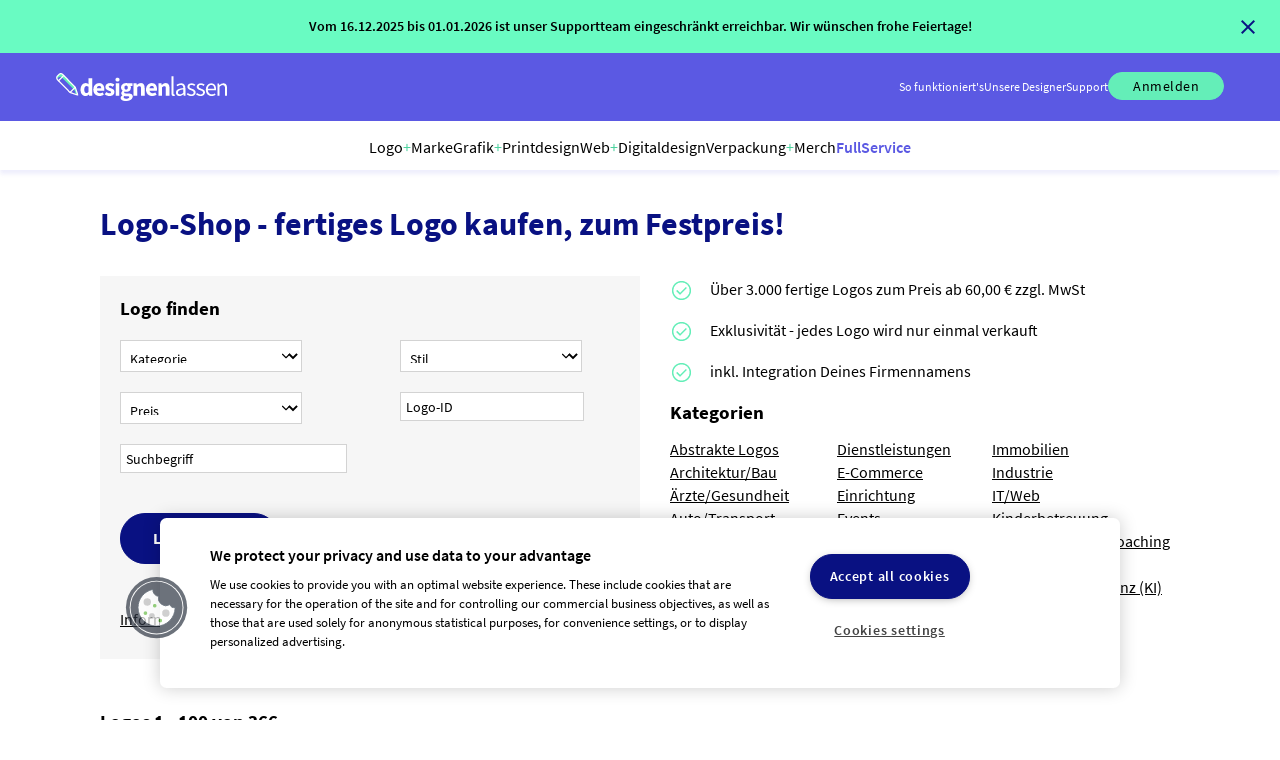

--- FILE ---
content_type: text/html; charset=utf-8
request_url: https://www.designenlassen.de/logoshop/?designer=897454
body_size: 22838
content:
<!DOCTYPE html><html lang="de">
<head>
    <meta http-equiv="content-type" content="text/html;charset=utf-8">
    <title>Logo-Shop - fertiges Logo kaufen, zum Festpreis! &raquo; designenlassen.de</title>
    <meta name="description"
          content="Firmenlogo und Logo-Design, online aus tausenden Vorschlägen auswählen und fertiges Logodesign zum Festpreis kaufen. Logo-Shop designenlassen.de">
    <meta name="viewport" content="width=device-width, initial-scale=1.0, user-scalable=yes"/>
    <meta name="robots" content="noindex" />
    <link rel="stylesheet" type="text/css" href="https://www.designenlassen.de/css/google/14102025_materialIcons.css"/>

            <link rel="stylesheet" type="text/css" href="https://www.designenlassen.de/css/14102025_style.css"/>
    
    
                        <link rel="stylesheet" type="text/css" href="https://www.designenlassen.de/css/14102025_logoshop.css"/>
            

    
    
    <link rel="alternate" hreflang="de-de" href="https://www.designenlassen.de/logoshop/?designer=897454"/>
    <link rel="alternate" hreflang="en-us" href="https://www.designonclick.com/logoshop/?designer=897454"/>
    <link rel="alternate" hreflang="de-at" href="https://www.designenlassen.at/logoshop/?designer=897454"/>
    <link rel="alternate" hreflang="de-ch" href="https://www.designen-lassen.ch/logoshop/?designer=897454"/>

    <!-- OneTrust Cookies Consent Notice start -->
                <script src="https://cdn.cookielaw.org/scripttemplates/otSDKStub.js" type="text/javascript" charset="UTF-8"
                data-domain-script="01984019-bf26-77ba-9a3a-822a26b41e8c"></script>
            <script type="text/javascript">
            function OptanonWrapper() {
                // oneTrustCallback();

                // Handle cookie deletion when consent is withdrawn
                handleConsentChange();
            }
        </script>
        <!-- OneTrust Cookies Consent Notice end -->

    <!--[if IE]>
<script src="https://www.designenlassen.de/lib/js/html5shiv.min.js"></script>
<![endif]-->

                <script type="text/javascript"
                src="https://www.designenlassen.de/lib/js/14102025_functions.js"></script>                     <script src="https://www.designenlassen.de/lib/js/14102025_jqStickyClose.js"></script>
    
<script src="/public/build/runtime.9989a269.js"></script><script src="/public/build/js/global.67c87f6b.js"></script>
    <link rel="alternate" href="https://www.designenlassen.de/rss.php" type="application/atom+xml"
          title="designenlassen.de - Aktuelle Projekte">
    
    <link rel="shortcut icon" href="https://www.designenlassen.de/favicon.ico?v=14102025">
    <meta name="verify-v1" content="21urBOoKUeWfH5VcVbNMFi0zNsrcsx/GpG5zYt8lw/o=">
                        <link rel="next" href="https://www.designenlassen.de/logoshop/?offset=100&amp;action=suche&amp;designer=897454"/>
        
    
    
    <!-- Google Tag Manager -->
    <script type="text/plain" class="optanon-category-C0004">(function(w,d,s,l,i){w[l]=w[l]||[];w[l].push({'gtm.start':
    new Date().getTime(),event:'gtm.js'});var f=d.getElementsByTagName(s)[0],
    j=d.createElement(s),dl=l!='dataLayer'?'&l='+l:'';j.async=true;j.src=
    'https://www.googletagmanager.com/gtm.js?id='+i+dl;f.parentNode.insertBefore(j,f);
    })(window,document,'script','dataLayer','GTM-WVJVFRT');</script>
    <!-- End Google Tag Manager -->

    <!-- Google Analytics -->
    <script type="text/plain" class="optanon-category-C0004" async src="https://www.googletagmanager.com/gtag/js?id=G-CQFJZZN4VG"></script>
    <script  type="text/plain" class="optanon-category-C0004">
        console.log('G-CQFJZZN4VG');
        window.dataLayer = window.dataLayer || [];
        function gtag(){dataLayer.push(arguments);}
        gtag('js', new Date());
        gtag('config', 'G-CQFJZZN4VG', { 'anonymize_ip': true });
    </script>

    <!-- End Google Analytics -->


</head>

<body>




<script>
    function setCookie(name, value, days) {
        const expires = new Date();
        expires.setTime(expires.getTime() + (days * 24 * 60 * 60 * 1000));
        document.cookie = name + '=' + value + ';expires=' + expires.toUTCString() + ';path=/';
    }

    function getCookie(name) {
        const nameEQ = name + '=';
        const cookies = document.cookie.split(';');
        for (let i = 0; i < cookies.length; i++) {
            let cookie = cookies[i].trim();
            if (cookie.indexOf(nameEQ) === 0) {
                return cookie.substring(nameEQ.length);
            }
        }
        return null;
    }

    function hasSeenPopup(popupId) {
        return getCookie('popup_seen_' + popupId) === 'true';
    }

    function markPopupAsSeen(popupId, days = 30) {
        setCookie('popup_seen_' + popupId, 'true', days);
    }

    document.addEventListener('DOMContentLoaded', () => {
        if (window.MicroModal) {
            window.MicroModal.init({
                disableScroll: true,
                disableFocus: false,
                awaitCloseAnimation: true
            });

            // Nur Popups sammeln, die auch im DOM sind (also angezeigt werden sollten)
            const popups = [
                            ];

            for (let i = 0; i < popups.length; i++) {
                const popup = popups[i];
                if (!hasSeenPopup(popup.id)) {
                    setTimeout(() => {
                        markPopupAsSeen(popup.id);
                        window.MicroModal.show('popup_' + popup.id);
                    }, popup.delay);
                    break; // Nur ein Popup anzeigen
                }
            }
        }
    });
</script>



    <!-- Google Tag Manager (noscript) -->
    <noscript><iframe src="https://www.googletagmanager.com/ns.html?id=GTM-WVJVFRT"
    height="0" width="0" class="optanon-category-C0004" style="display:none;visibility:hidden"></iframe></noscript>
    <!-- End Google Tag Manager (noscript) -->






    <script type="text/javascript">
        <!--
        var js_txt = {};
         js_txt['check_form_eingaben'] = 'Bitte\u0020\u00FCberpr\u00FCfe\u0020Deine\u0020Eingaben.';
         js_txt['auswahl_loeschen'] = 'Auswahl\u0020l\u00F6schen';
         js_txt['alle_auswaehlen'] = 'alle\u0020ausw\u00E4hlen';
         js_txt['kommentar_bearbeiten'] = 'Kommentar\u0020bearbeiten\u003F';
         js_txt['kommentar_loeschen'] = 'Kommentar\u0020l\u00F6schen\u003F';
         js_txt['agb_akzeptieren'] = 'Bitte\u0020akzeptiere\u0020die\u0020allgemeinen\u0020Gesch\u00E4ftsbedingungen.';
         js_txt['formar_falsch'] = 'Dateiformat\u0020ist\u0020nicht\u0020erlaubt.';
         js_txt['datei_loeschen'] = 'Datei\u0020l\u00F6schen\u003F';
         js_txt['teile_ag_warum'] = 'Teile\u0020dem\u0020Auftraggeber\u0020mit,\u0020warum\u003A';
         js_txt['teile_ag_warum_0'] = 'keine\u0020Angabe';
         js_txt['teile_ag_warum_1'] = 'Ich\u0020reiche\u0020ein\u0020neues\u0020Design\u0020ein.';
         js_txt['teile_ag_warum_2'] = 'Ich\u0020habe\u0020leider\u0020kein\u0020Feedback\u0020bekommen.';
         js_txt['teile_ag_warum_3'] = 'Ich\u0020sehe\u0020mich\u0020nicht\u0020als\u0020Favorit.';
         js_txt['teile_ag_warum_4'] = 'Sonstiges\u003A';
         js_txt['teile_ag_warum_5'] = 'Die\u0020Qualit\u00E4t\u0020des\u0020Designs\u0020hat\u0020mich\u0020nicht\u0020\u00FCberzeugt';
         js_txt['teile_ag_warum_6'] = 'Das\u0020Design\u0020entspricht\u0020nicht\u0020meinem\u0020Geschmack';
         js_txt['teile_ag_warum_7'] = 'Das\u0020Design\u0020hat\u0020nicht\u0020meinem\u0020Briefing\u0020entsprochen';
         js_txt['teile_ag_warum_8'] = 'Das\u0020Feedback\u0020wurde\u0020nicht\u0020beachtet';
         js_txt['teile_ag_warum_5_name'] = 'Die\u0020Qualit\u00E4t\u0020des\u0020Namens\u0020hat\u0020mich\u0020nicht\u0020\u00FCberzeugt';
         js_txt['teile_ag_warum_6_name'] = 'Der\u0020Name\u0020entspricht\u0020nicht\u0020meinem\u0020Geschmack';
         js_txt['teile_ag_warum_7_name'] = 'Der\u0020Name\u0020hat\u0020nicht\u0020meinem\u0020Briefing\u0020entsprochen';
         js_txt['designer_melden_text'] = 'Du\u0020hast\u0020einen\u0020Versto\u00DF\u0020gegen\u0020die\u0020\u003Ca\u0020href\u003D\u0027https\u003A\/\/www.designenlassen.de\/hilfe\u002Ddesigner.php\u003Faction\u003DshowEntry\u0026data\u003D573\u0027\u0020target\u003D\u0027_blank\u0027\u003EGrunds\u00E4tze\u0020der\u0020designenlassen.de\u0020Community\u003C\/a\u003E\u0020festgestellt\u003F';
         js_txt['designer_melden_kopie'] = 'Ja,\u0020es\u0020handelt\u0020sich\u0020um\u0020die\u0020Kopie\u0020eines\u0020Designs\u0020auf\u0020designenlassen.de.';
         js_txt['designer_melden_stock'] = 'Ja,\u0020es\u0020wurde\u0020Stock\u002DMaterial\u0020oder\u0020Material\u0020Dritter\u0020verwendet.';
         js_txt['designer_melden_community'] = 'Ja,\u0020es\u0020wurde\u0020gegen\u0020die\u0020Grunds\u00E4tze\u0020der\u0020designenlassen\u0020Community\u0020versto\u00DFen';
         js_txt['designer_melden_nr_url'] = 'Design\u002DNr.\u0020oder\u0020URL\u0020des\u0020kopierten\u0020Designs';
         js_txt['designer_melden_ergaenzung'] = 'Erg\u00E4nzende\u0020Erl\u00E4uterung';
         js_txt['designer_melden_stock_url'] = 'Link\u0020zu\u0020Stock\u002DMaterial\u0020oder\u0020Material\u0020Dritter';
         js_txt['designer_melden_kopie_hinweis'] = 'Hinweis\u003A\u0020Der\u0020Designer\u0020wird\u0020anonym\u0020\u00FCber\u0020die\u0020Versto\u00DFmeldung\u0020benachrichtigt.';
         js_txt['designer_melden_stock_hinweis'] = 'Hinweis\u003A\u0020Der\u0020Designer\u0020wird\u0020anonym\u0020\u00FCber\u0020die\u0020Versto\u00DFmeldung\u0020benachrichtigt,\u0020der\u0020designenlassen.de\u002DSupport\u0020erh\u00E4lt\u0020eine\u0020Kopie\u0020der\u0020Meldung.';
         js_txt['mehr'] = 'mehr';
         js_txt['weniger'] = 'weniger';
         js_txt['kommentar_wurde_gespeichert'] = 'Dein\u0020Kommentar\u0020wurde\u0020erfolgreich\u0020gespeichert.';
         js_txt['passwort_sehr_schwach'] = 'Passwortsicherheit\u003A\u0020sehr\u0020schwach';
         js_txt['passwort_schwach'] = 'Passwortsicherheit\u003A\u0020schwach';
         js_txt['passwort_mittel'] = 'Passwortsicherheit\u003A\u0020mittel';
         js_txt['passwort_stark'] = 'Passwortsicherheit\u003A\u0020stark';
         js_txt['recaptcha_klick'] = 'Bitte\u0020best\u00E4tige,\u0020dass\u0020Du\u0020kein\u0020Roboter\u0020bist.';
         js_txt['ja'] = 'ja';
         js_txt['nein'] = 'nein';
         js_txt['absenden'] = 'absenden';
         js_txt['abbrechen'] = 'abbrechen';
         js_txt['weitere_designs_aussortieren'] = 'Anschlie\u00DFend\u0020weitere\u0020Entw\u00FCrfe\u0020aussortieren';
         js_txt['als_erledigt_markieren'] = 'als\u0020erledigt\u0020markieren';
         js_txt['als_nicht_erledigt_markieren'] = 'als\u0020nicht\u0020erledigt\u0020markieren';
                // -->
    </script>


    <div id="sticky_banner" class="flex-container flex-center flex-wrap center bg_green">
        <div class="sticky_banner_content">
                            <span class="sb24" style="color:#000">Vom 16.12.2025 bis 01.01.2026 ist unser Supportteam eingeschränkt erreichbar. Wir wünschen frohe Feiertage!</span>
                    </div>
        <div>
            <i href="#" class="material-icons close">close</i>
        </div>
    </div>

    <link rel="stylesheet" href="/public/build/css/banner.dc47ad31.css">
    <style>
        #sticky_banner_countdown {
            display: none;
            align-items: center;
            position: absolute;
            left: 40px;
            background: white;
            border-radius: 5px;
            padding: 5px;
        }

        @media (min-width: 1050px) {
            #sticky_banner_countdown {
                display: inline-flex;
            }
        }

        #sticky_banner_countdown .t {
            display: inline-block;
            color: darkred;
            text-align: left;
            max-width: 50px;
            font-size: 12px;
            line-height: 1;
        }

        #sticky_banner_countdown .b {
            color: black;
            background: #eee;
            padding: 5px;
            text-align: center;
        }

        #sticky_banner { background-color: #69FBC2 !important; justify-content: center; } @media (min-width: 1050px) {#sticky_banner .sticky_banner_content { height: 37px; } #sticky_banner .sb24 {line-height: 37px;} }
    </style>


    <script src="/public/build/runtime.9989a269.js"></script><script src="/public/build/js/stickynav.0db473a6.js"></script>

    

<div class="flex-header">
    
    <link rel="stylesheet" href="/public/build/css/base.2c0555ee.css">

        <header id="navigation" class="header-container accordion ">
        <div class="header">
            <div class="flex-wrap header-icon-container">
                                    <a href="https://www.designenlassen.de/" class="align-items-center">
                        <img height="40px" id="dl-logo-responsive" src="/img/navigation/DL_Icon_white.svg"
                             loading="lazy"/>
                                                    <img height="40px" id="dl-logo" src="/img/navigation/dl-logo-de-white.svg" loading="lazy"/>
                                            </a>
                
                                <div class="icon-list">
                                            <div class="point how-it-works">
                            <a href="https://www.designenlassen.de/tour">
                                                                <div class="content">So funktioniert's</div>
                            </a>
                        </div>
                        <div class="point designer">
                            <a href="https://www.designenlassen.de/top-designer">
                                <div class="content">Unsere Designer</div>
                            </a>
                        </div>
                                                                <div class="point absolute-mobile support
                               ">
                            <a href="https://www.designenlassen.de/kontakt">
                                <div class="content">Support</div>
                            </a>

                        </div>
                                        
                    <div class="point person dropdown">
                                                    <a href="https://www.designenlassen.de/login.php" class="show-xs">
                                <button class="dl-btn dl-btn-navigation">
                                    <img src="/img/navigation/person.svg" loading="lazy"/>
                                </button>
                            </a>
                        
                        <div class="content">
                                                            <a class="text" href="https://www.designenlassen.de/login.php">
                                    <button class="dl-btn dl-btn-navigation">
                                        Anmelden
                                    </button>
                                </a>
                                                    </div>
                    </div>
                                            <div class="point menu flyout-navigation dropdown">
                            







    <div class="content">
        <button class="dl-btn dl-btn-navigation dl-btn-navigation-white">
            <span class="text">Menü </span><img src="/img/navigation/menu.svg"
                                                                           class="menu-icon"/>
        </button>
    </div>
    <div class="dropdown-backdrop"></div>

    <div class="dropdown-menu dropdown-options hidden">
        <ul id="startMenu" class="dropdown-menu">
            <li>
                <div class="options-item">
                    <div onclick="handleDeeperMenuDropdown('logoPoints')">
                        <div>Logo<span>+</span>Marke</div>
                        <img alt="test" src="/img/test/right.svg" class="right"/>
                    </div>
                </div>
            </li>
            <li>
                <div class="options-item">
                    <div onclick="handleDeeperMenuDropdown('illustrationPoints')">
                        <div>Grafik<span>+</span>Printdesign</div>
                        <img alt="test" src="/img/test/right.svg" class="right"/>
                    </div>
                </div>
            </li>
            <li>
                <div class="options-item">
                    <div onclick="handleDeeperMenuDropdown('webdesignPoints')">
                        <div>Web<span>+</span>Digitaldesign</div>
                        <img alt="test" src="/img/test/right.svg" class="right"/>
                    </div>
                </div>
            </li>
            <li>
                <div class="options-item">
                    <div onclick="handleDeeperMenuDropdown('merchPoints')">
                        <div>Verpackung<span>+</span>Merch</div>
                        <img alt="test" src="/img/test/right.svg" class="right"/>
                    </div>
                </div>
            </li>
                        <li>
                <div class="options-item black">
                    <a href="https://www.designenlassen.de/tour">
                        So funktioniert's
                    </a>
                </div>
            </li>
                            <li>
                    <div class="options-item black">
                        <a href="https://www.designenlassen.de/top-designer">
                            Unsere Designer
                        </a>
                    </div>
                </li>
                <li>
                    <div class="options-item black">
                        <a href="https://www.designenlassen.de/kontakt"
                           class="options-item bold-700">Support</a>
                    </div>
                </li>
                    </ul>

                        <ul id="logoPoints" class="dropdown-menu menu-point d-none">
                                                                                                                            <li>
                        <a href="/logo-design">
                            <div class="options-item">
                                <span>Logo</span>
                            </div>
                        </a>
                    </li>
                                                                                                <li>
                        <a href="/firmennamen-logo">
                            <div class="options-item">
                                <span>Logo & Firmenname</span>
                            </div>
                        </a>
                    </li>
                                                                                                <li>
                        <a href="/logo-social-media-paket-design">
                            <div class="options-item">
                                <span>Logo & Social Media Paket</span>
                            </div>
                        </a>
                    </li>
                                                                                                <li>
                        <a href="/logo-visitenkarte">
                            <div class="options-item">
                                <span>Logo & Visitenkarte</span>
                            </div>
                        </a>
                    </li>
                                                                                                <li>
                        <a href="/corporate-design">
                            <div class="options-item">
                                <span>Corporate Design</span>
                            </div>
                        </a>
                    </li>
                                                                                                <li>
                        <a href="/firmennamen-finden">
                            <div class="options-item">
                                <span>Firmenname</span>
                            </div>
                        </a>
                    </li>
                                                                                                <li>
                        <a href="/markennamen-finden">
                            <div class="options-item">
                                <span>Produktname</span>
                            </div>
                        </a>
                    </li>
                                                                                                <li>
                        <a href="/slogan-finden">
                            <div class="options-item">
                                <span>Slogan</span>
                            </div>
                        </a>
                    </li>
                            
            <li>
                <div onclick="handleDeeperMenuDropdown('startMenu')" class="options-item">
                    <img alt="test" src="/img/test/arrow-left-primary.svg"
                         class="img-left back"/><span>Zurück</span>
                </div>
            </li>
        </ul>
    
                        <ul id="illustrationPoints" class="dropdown-menu menu-point d-none">
                                                                                                                            <li>
                        <a href="/anzeigengestaltung">
                            <div class="options-item">
                                <span>Anzeigengestaltung</span>
                            </div>
                        </a>
                    </li>
                                                                                                <li>
                        <a href="/broschueren-design">
                            <div class="options-item">
                                <span>Broschüre</span>
                            </div>
                        </a>
                    </li>
                                                                                                <li>
                        <a href="/buchcover-design">
                            <div class="options-item">
                                <span>Buchcover</span>
                            </div>
                        </a>
                    </li>
                                                                                                <li>
                        <a href="/einladungskarten-design">
                            <div class="options-item">
                                <span>Einladungskarten</span>
                            </div>
                        </a>
                    </li>
                                                                                                <li>
                        <a href="/fahrzeugbeschriftung">
                            <div class="options-item">
                                <span>Fahrzeugbeschriftung</span>
                            </div>
                        </a>
                    </li>
                                                                                                <li>
                        <a href="/flyer-design">
                            <div class="options-item">
                                <span>Flyer</span>
                            </div>
                        </a>
                    </li>
                                                                                                <li>
                        <a href="/briefpapier-design">
                            <div class="options-item">
                                <span>Geschäftspapiere</span>
                            </div>
                        </a>
                    </li>
                                                                                                <li>
                        <a href="/gutschein-design">
                            <div class="options-item">
                                <span>Gutscheine</span>
                            </div>
                        </a>
                    </li>
                                                                                                <li>
                        <a href="/illustrationen">
                            <div class="options-item">
                                <span>Illustrationen</span>
                            </div>
                        </a>
                    </li>
                                                                                                <li>
                        <a href="/infografik-design">
                            <div class="options-item">
                                <span>Infografiken</span>
                            </div>
                        </a>
                    </li>
                                                                                                <li>
                        <a href="/maskottchen-design">
                            <div class="options-item">
                                <span>Maskottchen</span>
                            </div>
                        </a>
                    </li>
                                                                                                <li>
                        <a href="/plakat-design">
                            <div class="options-item">
                                <span>Plakate</span>
                            </div>
                        </a>
                    </li>
                                                                                                <li>
                        <a href="/siegel-design">
                            <div class="options-item">
                                <span>Siegel</span>
                            </div>
                        </a>
                    </li>
                                                                                                <li>
                        <a href="/speisekarten-design">
                            <div class="options-item">
                                <span>Speisekarten</span>
                            </div>
                        </a>
                    </li>
                                                                                                <li>
                        <a href="/visitenkarten-design">
                            <div class="options-item">
                                <span>Visitenkarten</span>
                            </div>
                        </a>
                    </li>
                            
            <li>
                <div onclick="handleDeeperMenuDropdown('startMenu')" class="options-item">
                    <img alt="test" src="/img/test/arrow-left-primary.svg"
                         class="img-left back"/><span>Zurück</span>
                </div>
            </li>
        </ul>
    
                        <ul id="webdesignPoints" class="dropdown-menu menu-point d-none">
                                                                                                                            <li>
                        <a href="/app-design">
                            <div class="options-item">
                                <span>App</span>
                            </div>
                        </a>
                    </li>
                                                                                                <li>
                        <a href="/ebook-cover-design">
                            <div class="options-item">
                                <span>eBook-Cover</span>
                            </div>
                        </a>
                    </li>
                                                                                                <li>
                        <a href="/icon-design">
                            <div class="options-item">
                                <span>Icons</span>
                            </div>
                        </a>
                    </li>
                                                                                                <li>
                        <a href="/landing-page-design">
                            <div class="options-item">
                                <span>Landingpage</span>
                            </div>
                        </a>
                    </li>
                                                                                                <li>
                        <a href="/newsletter-design">
                            <div class="options-item">
                                <span>Newsletter</span>
                            </div>
                        </a>
                    </li>
                                                                                                <li>
                        <a href="/online-marketing-material">
                            <div class="options-item">
                                <span>Online-Marketing Material</span>
                            </div>
                        </a>
                    </li>
                                                                                                <li>
                        <a href="/praesentationsvorlagen-design">
                            <div class="options-item">
                                <span>Präsentationsvorlagen</span>
                            </div>
                        </a>
                    </li>
                                                                                                <li>
                        <a href="/webdesign">
                            <div class="options-item">
                                <span>Webdesign</span>
                            </div>
                        </a>
                    </li>
                            
            <li>
                <div onclick="handleDeeperMenuDropdown('startMenu')" class="options-item">
                    <img alt="test" src="/img/test/arrow-left-primary.svg"
                         class="img-left back"/><span>Zurück</span>
                </div>
            </li>
        </ul>
    
                        <ul id="merchPoints" class="dropdown-menu menu-point d-none">
                                                                                                                            <li>
                        <a href="/bekleidung-textilien-design">
                            <div class="options-item">
                                <span>Bekleidung</span>
                            </div>
                        </a>
                    </li>
                                                                                                <li>
                        <a href="/cd-cover-design">
                            <div class="options-item">
                                <span>CD-/Plattencover</span>
                            </div>
                        </a>
                    </li>
                                                                                                <li>
                        <a href="/etiketten-design">
                            <div class="options-item">
                                <span>Etiketten</span>
                            </div>
                        </a>
                    </li>
                                                                                                <li>
                        <a href="/merchandising">
                            <div class="options-item">
                                <span>Merchandising</span>
                            </div>
                        </a>
                    </li>
                                                                                                <li>
                        <a href="/t-shirt-design">
                            <div class="options-item">
                                <span>T-Shirt</span>
                            </div>
                        </a>
                    </li>
                                                                                                <li>
                        <a href="/verpackungsdesign">
                            <div class="options-item">
                                <span>Verpackungen</span>
                            </div>
                        </a>
                    </li>
                            
            <li>
                <div onclick="handleDeeperMenuDropdown('startMenu')" class="options-item">
                    <img alt="test" src="/img/test/arrow-left-primary.svg"
                         class="img-left back"/><span>Zurück</span>
                </div>
            </li>
        </ul>
    
    </div>
                        </div>
                                    </div>
            </div>

                            <div class="desktop-menu flyout-navigation ">
                    







    <div class="list dropdown desktop">
        <div class="desktop-list-point"
             onclick="handleDesktopMenuDropdown('logoPoints-desktop')">
            Logo<span>+</span>Marke
        </div>
        <div class="desktop-list-point"
             onclick="handleDesktopMenuDropdown('illustrationPoints-desktop')">
            Grafik<span>+</span>Printdesign
        </div>
        <div class="desktop-list-point"
             onclick="handleDesktopMenuDropdown('webdesignPoints-desktop')">
            Web<span>+</span>Digitaldesign
        </div>
        <div class="desktop-list-point"
             onclick="handleDesktopMenuDropdown('merchPoints-desktop')">
            Verpackung<span>+</span>Merch
        </div>
                    <a class="desktop-list-href"
               href="https://www.designenlassen.de/rundum-sorglos-pakete">
                FullService
            </a>
                <div class="dropdown-menu dropdown-options hidden">
                            <div id="logoPoints-desktop"
             class="dropdown-menu desktop-flyout ">
            <div class="row">
                                                                                                                                                                                                                                <div class="col-4 options-item">
                            <a href="/logo-design" class="d-flex">
                                <img src="/img/navigation/menu/logo/logo-design.svg" loading="lazy"/>
                                <div>
                                    <div class="title">Logo</div>
                                    <div class="text">Ein professionelles Logo inklusive aller Nutzungsrechte und Dateiformate</div>
                                </div>
                            </a>
                        </div>
                                                                                                                                                                                            <div class="col-4 options-item">
                            <a href="/firmennamen-logo" class="d-flex">
                                <img src="/img/navigation/menu/logo/logo-firmenname.svg" loading="lazy"/>
                                <div>
                                    <div class="title">Logo & Firmenname</div>
                                    <div class="text">Firmenname und Logo-Design in einem Paket</div>
                                </div>
                            </a>
                        </div>
                                                                                                                                                                                            <div class="col-4 options-item">
                            <a href="/logo-social-media-paket-design" class="d-flex">
                                <img src="/img/navigation/menu/logo/logo-social-media.svg" loading="lazy"/>
                                <div>
                                    <div class="title">Logo & Social Media Paket</div>
                                    <div class="text">Logo-Design + Profilbild + Titelbild im Paket (z.B. für Facebook, etc.)</div>
                                </div>
                            </a>
                        </div>
                                                                                                                                                                                            <div class="col-4 options-item">
                            <a href="/logo-visitenkarte" class="d-flex">
                                <img src="/img/navigation/menu/logo/logo-visitenkarten-2.svg" loading="lazy"/>
                                <div>
                                    <div class="title">Logo & Visitenkarte</div>
                                    <div class="text">Logo und Visitenkarte in einem Paket (optional mit Druck)</div>
                                </div>
                            </a>
                        </div>
                                                                                                                                                                                            <div class="col-4 options-item">
                            <a href="/corporate-design" class="d-flex">
                                <img src="/img/navigation/menu/logo/coporate-design.svg" loading="lazy"/>
                                <div>
                                    <div class="title">Corporate Design</div>
                                    <div class="text">Logo, Briefpapier und Visitenkarte in einem Paket (optional mit Druck)</div>
                                </div>
                            </a>
                        </div>
                                                                                                                                                                                            <div class="col-4 options-item">
                            <a href="/firmennamen-finden" class="d-flex">
                                <img src="/img/navigation/menu/logo/firmenname.svg" loading="lazy"/>
                                <div>
                                    <div class="title">Firmenname</div>
                                    <div class="text">Einprägsamer Firmenname für Dein Unternehmen</div>
                                </div>
                            </a>
                        </div>
                                                                                                                                                                                            <div class="col-4 options-item">
                            <a href="/markennamen-finden" class="d-flex">
                                <img src="/img/navigation/menu/logo/produktname.svg" loading="lazy"/>
                                <div>
                                    <div class="title">Produktname</div>
                                    <div class="text">Klangvolle Namen für Deine Produkte oder Dienstleistungen</div>
                                </div>
                            </a>
                        </div>
                                                                                                                                                                                            <div class="col-4 options-item">
                            <a href="/slogan-finden" class="d-flex">
                                <img src="/img/navigation/menu/logo/slogan.svg" loading="lazy"/>
                                <div>
                                    <div class="title">Slogan</div>
                                    <div class="text">Slogans, Claims, Werbesprüche</div>
                                </div>
                            </a>
                        </div>
                                                </div>
        </div>
    
                            <div id="nameFindingPoints-desktop"
             class="dropdown-menu desktop-flyout d-none">
            <div class="row">
                            </div>
        </div>
    
                            <div id="illustrationPoints-desktop"
             class="dropdown-menu desktop-flyout d-none">
            <div class="row">
                                                                                                                                                                                                                                <div class="col-4 options-item">
                            <a href="/anzeigengestaltung" class="d-flex">
                                <img src="/img/navigation/menu/illustration/anzeigengestaltung.svg" loading="lazy"/>
                                <div>
                                    <div class="title">Anzeigengestaltung</div>
                                    <div class="text">Ansprechende Anzeigen für Zeitschriften, Zeitungen u. v. m.</div>
                                </div>
                            </a>
                        </div>
                                                                                                                                                                                            <div class="col-4 options-item">
                            <a href="/broschueren-design" class="d-flex">
                                <img src="/img/navigation/menu/illustration/broschuere.svg" loading="lazy"/>
                                <div>
                                    <div class="title">Broschüre</div>
                                    <div class="text">Mehrseitige Broschüren, gebunden oder gefalzt</div>
                                </div>
                            </a>
                        </div>
                                                                                                                                                                                            <div class="col-4 options-item">
                            <a href="/buchcover-design" class="d-flex">
                                <img src="/img/navigation/menu/illustration/buch-cover.svg" loading="lazy"/>
                                <div>
                                    <div class="title">Buchcover</div>
                                    <div class="text">Verkaufsstarke Buch-Cover mit Bestsellercharakter</div>
                                </div>
                            </a>
                        </div>
                                                                                                                                                                                            <div class="col-4 options-item">
                            <a href="/einladungskarten-design" class="d-flex">
                                <img src="/img/navigation/menu/illustration/einladungskarten.svg" loading="lazy"/>
                                <div>
                                    <div class="title">Einladungskarten</div>
                                    <div class="text">Individuell gestaltete Einladungskarten</div>
                                </div>
                            </a>
                        </div>
                                                                                                                                                                                            <div class="col-4 options-item">
                            <a href="/fahrzeugbeschriftung" class="d-flex">
                                <img src="/img/navigation/menu/illustration/fahrzeugbeschriftung.svg" loading="lazy"/>
                                <div>
                                    <div class="title">Fahrzeugbeschriftung</div>
                                    <div class="text">Kreative Aufdrucke vom Kleinwagen bis zum Transporter</div>
                                </div>
                            </a>
                        </div>
                                                                                                                                                                                            <div class="col-4 options-item">
                            <a href="/flyer-design" class="d-flex">
                                <img src="/img/navigation/menu/illustration/flyer.svg" loading="lazy"/>
                                <div>
                                    <div class="title">Flyer</div>
                                    <div class="text">Flyer-Design in allen Formaten auf Deine Anforderungen zugeschnitten</div>
                                </div>
                            </a>
                        </div>
                                                                                                                                                                                            <div class="col-4 options-item">
                            <a href="/briefpapier-design" class="d-flex">
                                <img src="/img/navigation/menu/illustration/geschaeftspapiere.svg" loading="lazy"/>
                                <div>
                                    <div class="title">Geschäftspapiere</div>
                                    <div class="text">Briefpapier, Umschläge, Notizblöcke, Rechnungen (optional mit Druck)</div>
                                </div>
                            </a>
                        </div>
                                                                                                                                                                                            <div class="col-4 options-item">
                            <a href="/gutschein-design" class="d-flex">
                                <img src="/img/navigation/menu/illustration/gutscheine.svg" loading="lazy"/>
                                <div>
                                    <div class="title">Gutscheine</div>
                                    <div class="text">Gutscheine und Coupons in Deinem Look & Feel</div>
                                </div>
                            </a>
                        </div>
                                                                                                                                                                                            <div class="col-4 options-item">
                            <a href="/illustrationen" class="d-flex">
                                <img src="/img/navigation/menu/illustration/illustration.svg" loading="lazy"/>
                                <div>
                                    <div class="title">Illustrationen</div>
                                    <div class="text">Illustrationen, Maskottchen, Figuren</div>
                                </div>
                            </a>
                        </div>
                                                                                                                                                                                            <div class="col-4 options-item">
                            <a href="/infografik-design" class="d-flex">
                                <img src="/img/navigation/menu/illustration/infografiken.svg" loading="lazy"/>
                                <div>
                                    <div class="title">Infografiken</div>
                                    <div class="text">Informationen visuell ansprechend aufbereitet</div>
                                </div>
                            </a>
                        </div>
                                                                                                                                                                                            <div class="col-4 options-item">
                            <a href="/maskottchen-design" class="d-flex">
                                <img src="/img/navigation/menu/illustration/maskottchen.svg" loading="lazy"/>
                                <div>
                                    <div class="title">Maskottchen</div>
                                    <div class="text">Auffallende Designs mit maximaler Wiedererkennung</div>
                                </div>
                            </a>
                        </div>
                                                                                                                                                                                            <div class="col-4 options-item">
                            <a href="/plakat-design" class="d-flex">
                                <img src="/img/navigation/menu/illustration/plakat.svg" loading="lazy"/>
                                <div>
                                    <div class="title">Plakate</div>
                                    <div class="text">Plakate in allen Größen und Formaten</div>
                                </div>
                            </a>
                        </div>
                                                                                                                                                                                            <div class="col-4 options-item">
                            <a href="/siegel-design" class="d-flex">
                                <img src="/img/navigation/menu/illustration/siegel.svg" loading="lazy"/>
                                <div>
                                    <div class="title">Siegel</div>
                                    <div class="text">Einzigartige Siegel-Designs für Dein Branding</div>
                                </div>
                            </a>
                        </div>
                                                                                                                                                                                            <div class="col-4 options-item">
                            <a href="/speisekarten-design" class="d-flex">
                                <img src="/img/navigation/menu/illustration/speisekarte.svg" loading="lazy"/>
                                <div>
                                    <div class="title">Speisekarten</div>
                                    <div class="text">Individuelles Speisekarten-Design für Dein Restaurant, Gasthaus, oder Café</div>
                                </div>
                            </a>
                        </div>
                                                                                                                                                                                            <div class="col-4 options-item">
                            <a href="/visitenkarten-design" class="d-flex">
                                <img src="/img/navigation/menu/illustration/logo-visitenkarten.svg" loading="lazy"/>
                                <div>
                                    <div class="title">Visitenkarten</div>
                                    <div class="text">Beeindruckende Visitenkarten in allen möglichen Formaten</div>
                                </div>
                            </a>
                        </div>
                                                </div>
        </div>
    
                            <div id="webdesignPoints-desktop"
             class="dropdown-menu desktop-flyout d-none">
            <div class="row">
                                                                                                                                                                                                                                <div class="col-4 options-item">
                            <a href="/app-design" class="d-flex">
                                <img src="/img/navigation/menu/webdesign/app-design.svg" loading="lazy"/>
                                <div>
                                    <div class="title">App</div>
                                    <div class="text">Screen-Design für mobile Anwendung</div>
                                </div>
                            </a>
                        </div>
                                                                                                                                                                                            <div class="col-4 options-item">
                            <a href="/ebook-cover-design" class="d-flex">
                                <img src="/img/navigation/menu/webdesign/ebook.svg" loading="lazy"/>
                                <div>
                                    <div class="title">eBook-Cover</div>
                                    <div class="text">Auffallend starke Cover-Designs für Dein eBook</div>
                                </div>
                            </a>
                        </div>
                                                                                                                                                                                            <div class="col-4 options-item">
                            <a href="/icon-design" class="d-flex">
                                <img src="/img/navigation/menu/webdesign/icon.svg" loading="lazy"/>
                                <div>
                                    <div class="title">Icons</div>
                                    <div class="text">Icons, Buttons, Favicons für Web & mobile Anwendungen</div>
                                </div>
                            </a>
                        </div>
                                                                                                                                                                                            <div class="col-4 options-item">
                            <a href="/landing-page-design" class="d-flex">
                                <img src="/img/navigation/menu/webdesign/landingpage.svg" loading="lazy"/>
                                <div>
                                    <div class="title">Landingpage</div>
                                    <div class="text">Design einer klickstarken Landing-Page für Deine Website</div>
                                </div>
                            </a>
                        </div>
                                                                                                                                                                                            <div class="col-4 options-item">
                            <a href="/newsletter-design" class="d-flex">
                                <img src="/img/navigation/menu/webdesign/newsletter.svg" loading="lazy"/>
                                <div>
                                    <div class="title">Newsletter</div>
                                    <div class="text">Individuelle Templates für Deinen Newsletter</div>
                                </div>
                            </a>
                        </div>
                                                                                                                                                                                            <div class="col-4 options-item">
                            <a href="/online-marketing-material" class="d-flex">
                                <img src="/img/navigation/menu/webdesign/online-marketing-material.svg" loading="lazy"/>
                                <div>
                                    <div class="title">Online-Marketing Material</div>
                                    <div class="text">Banner und Werbemittel für Online-Marketing Kanäle und Social Media</div>
                                </div>
                            </a>
                        </div>
                                                                                                                                                                                            <div class="col-4 options-item">
                            <a href="/praesentationsvorlagen-design" class="d-flex">
                                <img src="/img/navigation/menu/webdesign/praesentationsvorlagen.svg" loading="lazy"/>
                                <div>
                                    <div class="title">Präsentationsvorlagen</div>
                                    <div class="text">Vorlagen und Masterfolien für (PowerPoint-) Präsentationen</div>
                                </div>
                            </a>
                        </div>
                                                                                                                                                                                            <div class="col-4 options-item">
                            <a href="/webdesign" class="d-flex">
                                <img src="/img/navigation/menu/webdesign/webdesign.svg" loading="lazy"/>
                                <div>
                                    <div class="title">Webdesign</div>
                                    <div class="text">Webdesign für bis zu 5 Seitenlayouts ohne Programmierung</div>
                                </div>
                            </a>
                        </div>
                                                </div>
        </div>
    
                            <div id="merchPoints-desktop"
             class="dropdown-menu desktop-flyout d-none">
            <div class="row">
                                                                                                                                                                                                                                <div class="col-4 options-item">
                            <a href="/bekleidung-textilien-design" class="d-flex">
                                <img src="/img/navigation/menu/merch/bekleidung.svg" loading="lazy"/>
                                <div>
                                    <div class="title">Bekleidung</div>
                                    <div class="text">Arbeitskleidung für Hostessen oder Mitarbeiter</div>
                                </div>
                            </a>
                        </div>
                                                                                                                                                                                            <div class="col-4 options-item">
                            <a href="/cd-cover-design" class="d-flex">
                                <img src="/img/navigation/menu/merch/plattencover.svg" loading="lazy"/>
                                <div>
                                    <div class="title">CD-/Plattencover</div>
                                    <div class="text">Gute Musik braucht tolles Design für Offline- und Online-Kanäle</div>
                                </div>
                            </a>
                        </div>
                                                                                                                                                                                            <div class="col-4 options-item">
                            <a href="/etiketten-design" class="d-flex">
                                <img src="/img/navigation/menu/merch/etiketten.svg" loading="lazy"/>
                                <div>
                                    <div class="title">Etiketten</div>
                                    <div class="text">Etiketten aller Art für Deine Produkte</div>
                                </div>
                            </a>
                        </div>
                                                                                                                                                                                            <div class="col-4 options-item">
                            <a href="/merchandising" class="d-flex">
                                <img src="/img/navigation/menu/merch/merchandising.svg" loading="lazy"/>
                                <div>
                                    <div class="title">Merchandising</div>
                                    <div class="text">Deine Werbebotschaft auf Give-Aways wie Tassen, Stifte, USB-Sticks u.v.m.</div>
                                </div>
                            </a>
                        </div>
                                                                                                                                                                                            <div class="col-4 options-item">
                            <a href="/t-shirt-design" class="d-flex">
                                <img src="/img/navigation/menu/merch/tshirt.svg" loading="lazy"/>
                                <div>
                                    <div class="title">T-Shirt</div>
                                    <div class="text">T-Shirts für Messen, Firmenevents oder Fun-Shirts</div>
                                </div>
                            </a>
                        </div>
                                                                                                                                                                                            <div class="col-4 options-item">
                            <a href="/verpackungsdesign" class="d-flex">
                                <img src="/img/navigation/menu/merch/verpackung.svg" loading="lazy"/>
                                <div>
                                    <div class="title">Verpackungen</div>
                                    <div class="text">Individuelles Verpackungsdesign für Dein Produkt</div>
                                </div>
                            </a>
                        </div>
                                                </div>
        </div>
    
        </div>
    </div>
                </div>
            
                    </div>
    </header>

    <script src="/public/build/runtime.9989a269.js"></script><script src="/public/build/js/accordion.ce256cb0.js"></script>
    <script src="/public/build/runtime.9989a269.js"></script><script src="/public/build/js/scroll-top.c6b859de.js"></script>
    <script src="/public/build/runtime.9989a269.js"></script><script src="/public/build/js/stickynav.0db473a6.js"></script>
    <script>
        window.onscroll = function () {
            ScrollTop.scrollFunction();
        };

        let openIt = false;
        const flyOutNavigation = document.querySelector(".flyout-navigation");
        let flyOutImg = false;
        let clickedInsideMenu = false;
        let dropdowns = document.querySelectorAll(".dropdown");
        let dropdownsList = document.querySelectorAll(".icon-list .dropdown ");
        if (window.innerWidth >= 1280) {
            dropdowns = document.querySelectorAll(".desktop-list-point");
        }
        let height = 0;
        if (document.getElementById("sticky_banner")) {
            height = document.getElementById("sticky_banner").offsetHeight;
        }

        // header height
        let topDisctance = 68;

        if (height) {
            topDisctance += height;
        }

        if (window.innerWidth <= 360) {
            topDisctance = 60 + height;
        }

        dropdownsList.forEach(el => el.addEventListener('mouseenter', function () {
            el.classList.add('open');
            // openIt = false;
        }));

        dropdownsList.forEach(el => el.addEventListener('mouseleave', function () {
            el.classList.remove('open');
            if (flyOutImg) {
                resetMenu();
            }
        }));

        document.querySelector(".header .header-icon-container").addEventListener('mouseenter', function () {
            if (document.querySelector("#navigation .list.dropdown.desktop.open")) {
                document.querySelector("#navigation .list.dropdown.desktop.open").classList.remove('open');
            }
        });
        let clickedFirstTime = false;
        if (window.innerWidth <= 1023) {
            clickedFirstTime = true;
            // fix height if banner is there
            if (document.getElementById("sticky_banner") && document.getElementById("sticky_banner").classList.contains("banner-shown")) {
                // only mobile needs this fix
                if (document.querySelector(".flyout-navigation .dropdown-menu")) {
                    document.querySelector(".flyout-navigation .dropdown-menu").style.top = topDisctance + "px";
                }

                // dropdown for "my account" image dropdown
                if (document.getElementById("sticky_banner") && document.getElementById("sticky_banner").classList.contains("banner-shown") && document.querySelector('.person.dropdown')) {
                    if (document.querySelector(".person.dropdown .dropdown-menu")) {
                        document.querySelector(".person.dropdown .dropdown-menu").style.top = topDisctance + "px";
                    }
                }
            }

            // Toggling point menu icon
            document.querySelector('.point.menu').addEventListener('mouseenter', function () {
                if (document.querySelector('.point.menu ').classList.contains('open')) {
                    document.querySelector('.menu-icon').setAttribute("src", "/img/navigation/cross.svg");
                }
            });

            document.querySelector(".point.menu").addEventListener('mouseleave', function () {
                document.querySelector('.menu-icon').setAttribute("src", "/img/navigation/menu.svg");
            });
        }

        dropdowns.forEach(el => el.addEventListener("click", function () {
            //check if we need to open the dropdown after we closed them all
            if (!el.classList.contains("open") || clickedFirstTime) {
                openIt = true;
            }

            //reset all dropdowns to hide only prevent it if submenu
            if (!clickedInsideMenu) {
                hideAllDropdowns();
            }

            if (openIt || clickedInsideMenu) {
                el.classList.add("open");
            }

            //check always which icon is needed for the menu
            //also reset variables to work with
            if (flyOutImg || clickedFirstTime) {
                clickedFirstTime = false;
                resetMenu();
            }
        }));

        if (flyOutNavigation) {
            flyOutImg = flyOutNavigation.querySelector('.menu-icon');
            let flyoutHandleContent = document.querySelectorAll('.flyout-navigation .desktop-list-point');
            flyoutHandleContent.forEach(el => el.addEventListener('mouseenter', function () {
                el.click();
            }));
        }

        dropdowns.forEach(el => el.addEventListener('mouseenter', function () {
            el.parentElement.classList.add('open');
            // openIt = true;
            if (flyOutImg) {
                resetMenu();
            }
        }));

        document.querySelector("#navigation .header").addEventListener('mouseleave', function () {
            if (document.querySelector("#navigation .list")) {
                document.querySelector("#navigation .list").classList.remove('open');
            }
            if (flyOutImg) {
                resetMenu();
            }
        });

        function resetMenu() {
            if (document.querySelector(".flyout-navigation.menu").classList.contains("open")) {
                flyOutImg.setAttribute("src", "/img/navigation/cross.svg");
                document.querySelector("body").classList.add("fixed");
            } else if (document.querySelector(".flyout-navigation").classList.contains("open")) {
                flyOutImg.setAttribute("src", "/img/navigation/cross.svg");
                document.querySelector("body").classList.add("fixed");
            } else {
                flyOutImg.setAttribute("src", "/img/navigation/menu.svg");
                document.querySelector("body").classList.remove("fixed");
                if (document.getElementById("startMenu")) {
                    document.getElementById("startMenu").classList.remove("d-none");
                }
                document.querySelectorAll(".menu-point").forEach(el => el.classList.add("d-none"));
            }

            openIt = false;
            clickedInsideMenu = false;
        }

        function hideAllDropdowns() {
            dropdowns.forEach(el => el.classList.remove("open"));
        }

        let startMenu = true;

        function handleDeeperMenuDropdown(page) {
            startMenu = false;
            clickedInsideMenu = true;

            if (page === "startMenu") {
                document.querySelectorAll(".flyout-navigation .dropdown-menu ul").forEach(el => el.classList.add("d-none"));
                document.getElementById("startMenu").classList.remove("d-none");
            } else {
                document.getElementById(page).classList.remove("d-none");
                document.getElementById("startMenu").classList.toggle("d-none", !startMenu);
            }
        }

        function handleDesktopMenuDropdown(page) {
            startMenu = false;
            clickedInsideMenu = true;
            resetDesktopMenu();

            document.getElementById(page).classList.remove("d-none");
        }

        function resetDesktopMenu() {
            document.querySelectorAll('.desktop-flyout').forEach(el => el.classList.add("d-none"));
        }
    </script>


</div>




        
                    <div class="meldung" id="meldungAjax"><i class="material-icons">&#xE88E;</i></div>
        


<div class="breite100">
    <div class="breite100_content">
      <div class="content fontsize16">

<div id="startseite_logoshop">

<h1 class="page_headline">Logo-Shop - fertiges Logo kaufen, zum Festpreis!</h1>


<div class="suchbereich float_left margin_bottom_20 breite50">
      
    <div class="suchmaske">
      
      <h2>Logo finden</h2>
      
            
      <form name="suchmaske_form" action="index.php" method="GET">
       <input name="action" type="hidden" value="suche">
       <div class="float_left breite50">
         <select class="formfield" name="kat">
           <option value="">Kategorie</option>
                        <option value="1" >Abstrakte Logos</option>
                        <option value="2" >Architektur/Bau</option>
                        <option value="3" >Ärzte/Gesundheit</option>
                        <option value="4" >Auto/Transport</option>
                        <option value="35" >Beauty/Kosmetik</option>
                        <option value="28" >Bildung</option>
                        <option value="5" >Business/Finanzen</option>
                        <option value="6" >Computer/Elektronik</option>
                        <option value="31" >Dienstleistungen</option>
                        <option value="34" >E-Commerce</option>
                        <option value="29" >Einrichtung</option>
                        <option value="25" >Events</option>
                        <option value="7" >Gastronomie</option>
                        <option value="30" >Handwerk</option>
                        <option value="8" >Hosting/Netzwerke</option>
                        <option value="9" >Hotel</option>
                        <option value="10" >Immobilien</option>
                        <option value="11" >Industrie</option>
                        <option value="20" >IT/Web</option>
                        <option value="26" >Kinderbetreuung</option>
                        <option value="12" >Kommunikation/Coaching</option>
                        <option value="22" >Kunst/Kultur</option>
                        <option value="39" >Künstliche Intelligenz (KI)</option>
                        <option value="38" >Landwirtschaft</option>
                        <option value="36" >Lebensmittel</option>
                        <option value="37" >Marketing/Design</option>
                        <option value="23" >Massenmedien</option>
                        <option value="33" >Mobilfunk/Smartphone</option>
                        <option value="13" >Mode/Fashion</option>
                        <option value="14" >Musik/Entertainment</option>
                        <option value="15" >Organisationen/Politik</option>
                        <option value="16" >Rechtsanwälte/Steuerberater</option>
                        <option value="17" >Reisen</option>
                        <option value="18" >Software/Multimedia</option>
                        <option value="24" >Sport/Bewegung</option>
                        <option value="27" >Stationärer Handel</option>
                        <option value="19" >Tiere</option>
                        <option value="32" >Video/Fotografie</option>
                        <option value="21" >Wissenschaft/Forschung</option>
                    </select>
       </div>
       
       <div class="float_right breite50">
         <select class="formfield" name="stil">
           <option value="">Stil</option>
                        <option value="1" >3D</option>
                        <option value="2" >gezeichnet</option>
                        <option value="3" >Retro</option>
                        <option value="4" >dunkel</option>
                        <option value="5" >hell</option>
                        <option value="6" >farbenfroh</option>
                        <option value="7" >futuristisch</option>
                        <option value="8" >minimalistisch</option>
                        <option value="9" >geometrisch</option>
                        <option value="10" >glänzend</option>
                    </select>
       </div>
       
       <br class="clear" />
       
       <div class="float_left breite50">
         <select class="formfield" name="preis">
           <option value="">Preis</option>
                        <option value="20" >60,00 € zzgl. MwSt</option>
                        <option value="30" >90,00 € zzgl. MwSt</option>
                        <option value="40" >130,00 € zzgl. MwSt</option>
                        <option value="50" >150,00 € zzgl. MwSt</option>
                        <option value="60" >190,00 € zzgl. MwSt</option>
                        <option value="70" >230,00 € zzgl. MwSt</option>
                    </select>
       </div>
       
       <div class="float_right breite50">
         <input type="text" class="formfield" name="logoid" value="" placeholder="Logo-ID" onKeyPress="return submitenter(this,event)" />
       </div>
       
       <br class="clear" />
       
       <div class="float_left">
         <input type="text" class="formfield_breit" name="suchbegriff" placeholder="Suchbegriff" value="" onKeyPress="return submitenter(this,event)" />
       </div>
          <br class="clear" />
       <div class="m-t-20">
           <a href="javascript:;" class="btn aktion1"  onclick="document.suchmaske_form.submit();">Logo suchen</a>
       </div>
      </form>
      
      <br class="clear" />
  
        <p class="info_links">
              <a href="https://www.designenlassen.de/logoshop/info_kunden.php" class="margin_right_20 float_left margin_left_20 margin_top_10">Informationen für Käufer</a>
              <a href="https://www.designenlassen.de/logoshop/info_designer.php" class="float_right margin_right_20 margin_left_20 margin_top_10">Informationen für Designer</a>
              <br class="clear" />
        </p>
        <br class="clear" /> 
   </div>   
   
</div>


<div class="infobox breite50">
  
  <ul class="haken_gruen">
    <li>Über 3.000 fertige Logos zum Preis ab 60,00 &euro; zzgl. MwSt</li>
    <li>Exklusivität - jedes Logo wird nur einmal verkauft</li>
    <li>inkl. Integration Deines Firmennamens</li>
  </ul>

</div>  


<div id="liste_kategorien" class="breite50">

  <h3>Kategorien</h3>
  <ul>
            <li><a href="https://www.designenlassen.de/logoshop/kategorie-1-abstrakte-logos">Abstrakte Logos</a></li>
                      <li><a href="https://www.designenlassen.de/logoshop/kategorie-2-architektur-bau">Architektur/Bau</a></li>
                      <li><a href="https://www.designenlassen.de/logoshop/kategorie-3-aerzte-gesundheit">Ärzte/Gesundheit</a></li>
                      <li><a href="https://www.designenlassen.de/logoshop/kategorie-4-auto-transport">Auto/Transport</a></li>
                      <li><a href="https://www.designenlassen.de/logoshop/kategorie-35-beauty-kosmetik">Beauty/Kosmetik</a></li>
                      <li><a href="https://www.designenlassen.de/logoshop/kategorie-28-bildung">Bildung</a></li>
                      <li><a href="https://www.designenlassen.de/logoshop/kategorie-5-business-finanzen">Business/Finanzen</a></li>
                      <li><a href="https://www.designenlassen.de/logoshop/kategorie-6-computer-elektronik">Computer/Elektronik</a></li>
                </ul><ul>
              <li><a href="https://www.designenlassen.de/logoshop/kategorie-31-dienstleistungen">Dienstleistungen</a></li>
                      <li><a href="https://www.designenlassen.de/logoshop/kategorie-34-e-commerce">E-Commerce</a></li>
                      <li><a href="https://www.designenlassen.de/logoshop/kategorie-29-einrichtung">Einrichtung</a></li>
                      <li><a href="https://www.designenlassen.de/logoshop/kategorie-25-events">Events</a></li>
                      <li><a href="https://www.designenlassen.de/logoshop/kategorie-7-gastronomie">Gastronomie</a></li>
                      <li><a href="https://www.designenlassen.de/logoshop/kategorie-30-handwerk">Handwerk</a></li>
                      <li><a href="https://www.designenlassen.de/logoshop/kategorie-8-hosting-netzwerke">Hosting/Netzwerke</a></li>
                      <li><a href="https://www.designenlassen.de/logoshop/kategorie-9-hotel">Hotel</a></li>
                </ul><ul>
              <li><a href="https://www.designenlassen.de/logoshop/kategorie-10-immobilien">Immobilien</a></li>
                      <li><a href="https://www.designenlassen.de/logoshop/kategorie-11-industrie">Industrie</a></li>
                      <li><a href="https://www.designenlassen.de/logoshop/kategorie-20-it-web">IT/Web</a></li>
                      <li><a href="https://www.designenlassen.de/logoshop/kategorie-26-kinderbetreuung">Kinderbetreuung</a></li>
                      <li><a href="https://www.designenlassen.de/logoshop/kategorie-12-kommunikation-coaching">Kommunikation/Coaching</a></li>
                      <li><a href="https://www.designenlassen.de/logoshop/kategorie-22-kunst-kultur">Kunst/Kultur</a></li>
                      <li><a href="https://www.designenlassen.de/logoshop/kategorie-39-kuenstliche-intelligenz-ki">Künstliche Intelligenz (KI)</a></li>
                      <li><a href="https://www.designenlassen.de/logoshop/kategorie-38-landwirtschaft">Landwirtschaft</a></li>
                                                                                                                                                                                                                                  
  </ul>
  
</div>  

<br class="clear">   
      
</div>      
      
      
      
      
      
      
      
      
<div id="logoshop_favoriten"></div>
      
      
      
      
      


<h3>Logos 1 - 100 von 366</h3>
<div class="designs">
  
    <div class="designs_nav">

        
    <div class="zahlen">
      <ul><li class='aktuell'>1</li><li><a href='https://www.designenlassen.de/logoshop/?offset=100&amp;action=suche&amp;designer=897454'>2</a></li><li><a href='https://www.designenlassen.de/logoshop/?offset=200&amp;action=suche&amp;designer=897454'>3</a></li><li><a href='https://www.designenlassen.de/logoshop/?offset=300&amp;action=suche&amp;designer=897454'>4</a></li></ul>
    </div>
        <div class="next">      
      <a href="https://www.designenlassen.de/logoshop/?offset=100&amp;action=suche&amp;designer=897454"><img src="https://www.designenlassen.de/img/layout/pfeil_rechts_grau.png" width="9" height="15" alt="Weiter" title="Weiter"></a>&nbsp;
    </div>
        
    
  </div>
  
              <br class="clear">  
  
  <script type="text/javascript">

  var messages = new Array();

    messages['826264'] = new Array('https://www.designenlassen.de/logoshop/logos/8/popup_826264.png','Logo #826264 für 90,00 €');
    messages['868762'] = new Array('https://www.designenlassen.de/logoshop/logos/8/popup_868762.png','Logo #868762 für 90,00 €');
    messages['592931'] = new Array('https://www.designenlassen.de/logoshop/logos/5/popup_592931.png','Logo #592931 für 90,00 €');
    messages['211299'] = new Array('https://www.designenlassen.de/logoshop/logos/2/popup_211299.png','Logo #211299 für 90,00 €');
    messages['486179'] = new Array('https://www.designenlassen.de/logoshop/logos/4/popup_486179.png','Logo #486179 für 90,00 €');
    messages['928641'] = new Array('https://www.designenlassen.de/logoshop/logos/9/popup_928641.png','Logo #928641 für 90,00 €');
    messages['559566'] = new Array('https://www.designenlassen.de/logoshop/logos/5/popup_559566.png','Logo #559566 für 90,00 €');
    messages['868836'] = new Array('https://www.designenlassen.de/logoshop/logos/8/popup_868836.png','Logo #868836 für 90,00 €');
    messages['922647'] = new Array('https://www.designenlassen.de/logoshop/logos/9/popup_922647.png','Logo #922647 für 90,00 €');
    messages['482337'] = new Array('https://www.designenlassen.de/logoshop/logos/4/popup_482337.jpg','Logo #482337 für 90,00 €');
    messages['847445'] = new Array('https://www.designenlassen.de/logoshop/logos/8/popup_847445.png','Logo #847445 für 90,00 €');
    messages['981296'] = new Array('https://www.designenlassen.de/logoshop/logos/9/popup_981296.png','Logo #981296 für 90,00 €');
    messages['888963'] = new Array('https://www.designenlassen.de/logoshop/logos/8/popup_888963.png','Logo #888963 für 90,00 €');
    messages['992767'] = new Array('https://www.designenlassen.de/logoshop/logos/9/popup_992767.png','Logo #992767 für 90,00 €');
    messages['391648'] = new Array('https://www.designenlassen.de/logoshop/logos/3/popup_391648.png','Logo #391648 für 90,00 €');
    messages['225322'] = new Array('https://www.designenlassen.de/logoshop/logos/2/popup_225322.png','Logo #225322 für 90,00 €');
    messages['495681'] = new Array('https://www.designenlassen.de/logoshop/logos/4/popup_495681.png','Logo #495681 für 90,00 €');
    messages['635993'] = new Array('https://www.designenlassen.de/logoshop/logos/6/popup_635993.png','Logo #635993 für 90,00 €');
    messages['423443'] = new Array('https://www.designenlassen.de/logoshop/logos/4/popup_423443.png','Logo #423443 für 90,00 €');
    messages['549117'] = new Array('https://www.designenlassen.de/logoshop/logos/5/popup_549117.png','Logo #549117 für 90,00 €');
    messages['791916'] = new Array('https://www.designenlassen.de/logoshop/logos/7/popup_791916.png','Logo #791916 für 90,00 €');
    messages['439811'] = new Array('https://www.designenlassen.de/logoshop/logos/4/popup_439811.png','Logo #439811 für 90,00 €');
    messages['211631'] = new Array('https://www.designenlassen.de/logoshop/logos/2/popup_211631.png','Logo #211631 für 90,00 €');
    messages['331428'] = new Array('https://www.designenlassen.de/logoshop/logos/3/popup_331428.png','Logo #331428 für 90,00 €');
    messages['345474'] = new Array('https://www.designenlassen.de/logoshop/logos/3/popup_345474.png','Logo #345474 für 90,00 €');
    messages['231817'] = new Array('https://www.designenlassen.de/logoshop/logos/2/popup_231817.png','Logo #231817 für 90,00 €');
    messages['396394'] = new Array('https://www.designenlassen.de/logoshop/logos/3/popup_396394.png','Logo #396394 für 90,00 €');
    messages['891898'] = new Array('https://www.designenlassen.de/logoshop/logos/8/popup_891898.png','Logo #891898 für 90,00 €');
    messages['373673'] = new Array('https://www.designenlassen.de/logoshop/logos/3/popup_373673.png','Logo #373673 für 90,00 €');
    messages['951245'] = new Array('https://www.designenlassen.de/logoshop/logos/9/popup_951245.png','Logo #951245 für 90,00 €');
    messages['273266'] = new Array('https://www.designenlassen.de/logoshop/logos/2/popup_273266.png','Logo #273266 für 90,00 €');
    messages['844233'] = new Array('https://www.designenlassen.de/logoshop/logos/8/popup_844233.png','Logo #844233 für 90,00 €');
    messages['143514'] = new Array('https://www.designenlassen.de/logoshop/logos/1/popup_143514.png','Logo #143514 für 90,00 €');
    messages['468843'] = new Array('https://www.designenlassen.de/logoshop/logos/4/popup_468843.png','Logo #468843 für 90,00 €');
    messages['789793'] = new Array('https://www.designenlassen.de/logoshop/logos/7/popup_789793.png','Logo #789793 für 90,00 €');
    messages['897454'] = new Array('https://www.designenlassen.de/logoshop/logos/8/popup_897454.png','Logo #897454 für 90,00 €');
    messages['921385'] = new Array('https://www.designenlassen.de/logoshop/logos/9/popup_921385.png','Logo #921385 für 90,00 €');
    messages['731435'] = new Array('https://www.designenlassen.de/logoshop/logos/7/popup_731435.png','Logo #731435 für 90,00 €');
    messages['679651'] = new Array('https://www.designenlassen.de/logoshop/logos/6/popup_679651.png','Logo #679651 für 90,00 €');
    messages['847131'] = new Array('https://www.designenlassen.de/logoshop/logos/8/popup_847131.png','Logo #847131 für 90,00 €');
    messages['679258'] = new Array('https://www.designenlassen.de/logoshop/logos/6/popup_679258.png','Logo #679258 für 90,00 €');
    messages['655224'] = new Array('https://www.designenlassen.de/logoshop/logos/6/popup_655224.png','Logo #655224 für 90,00 €');
    messages['985649'] = new Array('https://www.designenlassen.de/logoshop/logos/9/popup_985649.png','Logo #985649 für 90,00 €');
    messages['922487'] = new Array('https://www.designenlassen.de/logoshop/logos/9/popup_922487.png','Logo #922487 für 90,00 €');
    messages['355941'] = new Array('https://www.designenlassen.de/logoshop/logos/3/popup_355941.png','Logo #355941 für 90,00 €');
    messages['544657'] = new Array('https://www.designenlassen.de/logoshop/logos/5/popup_544657.png','Logo #544657 für 90,00 €');
    messages['287524'] = new Array('https://www.designenlassen.de/logoshop/logos/2/popup_287524.png','Logo #287524 für 90,00 €');
    messages['273383'] = new Array('https://www.designenlassen.de/logoshop/logos/2/popup_273383.png','Logo #273383 für 90,00 €');
    messages['298219'] = new Array('https://www.designenlassen.de/logoshop/logos/2/popup_298219.png','Logo #298219 für 90,00 €');
    messages['581629'] = new Array('https://www.designenlassen.de/logoshop/logos/5/popup_581629.png','Logo #581629 für 90,00 €');
    messages['195593'] = new Array('https://www.designenlassen.de/logoshop/logos/1/popup_195593.png','Logo #195593 für 90,00 €');
    messages['585121'] = new Array('https://www.designenlassen.de/logoshop/logos/5/popup_585121.png','Logo #585121 für 90,00 €');
    messages['144955'] = new Array('https://www.designenlassen.de/logoshop/logos/1/popup_144955.png','Logo #144955 für 90,00 €');
    messages['772212'] = new Array('https://www.designenlassen.de/logoshop/logos/7/popup_772212.png','Logo #772212 für 90,00 €');
    messages['366879'] = new Array('https://www.designenlassen.de/logoshop/logos/3/popup_366879.png','Logo #366879 für 90,00 €');
    messages['781834'] = new Array('https://www.designenlassen.de/logoshop/logos/7/popup_781834.png','Logo #781834 für 90,00 €');
    messages['442297'] = new Array('https://www.designenlassen.de/logoshop/logos/4/popup_442297.png','Logo #442297 für 90,00 €');
    messages['333636'] = new Array('https://www.designenlassen.de/logoshop/logos/3/popup_333636.png','Logo #333636 für 90,00 €');
    messages['365937'] = new Array('https://www.designenlassen.de/logoshop/logos/3/popup_365937.png','Logo #365937 für 90,00 €');
    messages['724971'] = new Array('https://www.designenlassen.de/logoshop/logos/7/popup_724971.png','Logo #724971 für 90,00 €');
    messages['351758'] = new Array('https://www.designenlassen.de/logoshop/logos/3/popup_351758.png','Logo #351758 für 90,00 €');
    messages['971173'] = new Array('https://www.designenlassen.de/logoshop/logos/9/popup_971173.png','Logo #971173 für 90,00 €');
    messages['727297'] = new Array('https://www.designenlassen.de/logoshop/logos/7/popup_727297.png','Logo #727297 für 90,00 €');
    messages['633839'] = new Array('https://www.designenlassen.de/logoshop/logos/6/popup_633839.png','Logo #633839 für 90,00 €');
    messages['972822'] = new Array('https://www.designenlassen.de/logoshop/logos/9/popup_972822.png','Logo #972822 für 90,00 €');
    messages['158512'] = new Array('https://www.designenlassen.de/logoshop/logos/1/popup_158512.png','Logo #158512 für 90,00 €');
    messages['212161'] = new Array('https://www.designenlassen.de/logoshop/logos/2/popup_212161.png','Logo #212161 für 90,00 €');
    messages['738535'] = new Array('https://www.designenlassen.de/logoshop/logos/7/popup_738535.png','Logo #738535 für 90,00 €');
    messages['256714'] = new Array('https://www.designenlassen.de/logoshop/logos/2/popup_256714.png','Logo #256714 für 90,00 €');
    messages['899674'] = new Array('https://www.designenlassen.de/logoshop/logos/8/popup_899674.png','Logo #899674 für 90,00 €');
    messages['723921'] = new Array('https://www.designenlassen.de/logoshop/logos/7/popup_723921.png','Logo #723921 für 90,00 €');
    messages['882844'] = new Array('https://www.designenlassen.de/logoshop/logos/8/popup_882844.png','Logo #882844 für 90,00 €');
    messages['973545'] = new Array('https://www.designenlassen.de/logoshop/logos/9/popup_973545.png','Logo #973545 für 90,00 €');
    messages['433621'] = new Array('https://www.designenlassen.de/logoshop/logos/4/popup_433621.png','Logo #433621 für 90,00 €');
    messages['472957'] = new Array('https://www.designenlassen.de/logoshop/logos/4/popup_472957.png','Logo #472957 für 90,00 €');
    messages['852661'] = new Array('https://www.designenlassen.de/logoshop/logos/8/popup_852661.png','Logo #852661 für 90,00 €');
    messages['143868'] = new Array('https://www.designenlassen.de/logoshop/logos/1/popup_143868.png','Logo #143868 für 90,00 €');
    messages['439192'] = new Array('https://www.designenlassen.de/logoshop/logos/4/popup_439192.png','Logo #439192 für 90,00 €');
    messages['518646'] = new Array('https://www.designenlassen.de/logoshop/logos/5/popup_518646.png','Logo #518646 für 90,00 €');
    messages['597462'] = new Array('https://www.designenlassen.de/logoshop/logos/5/popup_597462.png','Logo #597462 für 90,00 €');
    messages['939191'] = new Array('https://www.designenlassen.de/logoshop/logos/9/popup_939191.png','Logo #939191 für 90,00 €');
    messages['641449'] = new Array('https://www.designenlassen.de/logoshop/logos/6/popup_641449.png','Logo #641449 für 90,00 €');
    messages['815548'] = new Array('https://www.designenlassen.de/logoshop/logos/8/popup_815548.png','Logo #815548 für 90,00 €');
    messages['979879'] = new Array('https://www.designenlassen.de/logoshop/logos/9/popup_979879.png','Logo #979879 für 90,00 €');
    messages['993291'] = new Array('https://www.designenlassen.de/logoshop/logos/9/popup_993291.png','Logo #993291 für 90,00 €');
    messages['297934'] = new Array('https://www.designenlassen.de/logoshop/logos/2/popup_297934.png','Logo #297934 für 90,00 €');
    messages['846355'] = new Array('https://www.designenlassen.de/logoshop/logos/8/popup_846355.png','Logo #846355 für 90,00 €');
    messages['566262'] = new Array('https://www.designenlassen.de/logoshop/logos/5/popup_566262.png','Logo #566262 für 90,00 €');
    messages['247633'] = new Array('https://www.designenlassen.de/logoshop/logos/2/popup_247633.png','Logo #247633 für 90,00 €');
    messages['842346'] = new Array('https://www.designenlassen.de/logoshop/logos/8/popup_842346.png','Logo #842346 für 90,00 €');
    messages['245441'] = new Array('https://www.designenlassen.de/logoshop/logos/2/popup_245441.png','Logo #245441 für 90,00 €');
    messages['813449'] = new Array('https://www.designenlassen.de/logoshop/logos/8/popup_813449.png','Logo #813449 für 90,00 €');
    messages['187137'] = new Array('https://www.designenlassen.de/logoshop/logos/1/popup_187137.png','Logo #187137 für 90,00 €');
    messages['398277'] = new Array('https://www.designenlassen.de/logoshop/logos/3/popup_398277.png','Logo #398277 für 90,00 €');
    messages['148712'] = new Array('https://www.designenlassen.de/logoshop/logos/1/popup_148712.png','Logo #148712 für 90,00 €');
    messages['699338'] = new Array('https://www.designenlassen.de/logoshop/logos/6/popup_699338.png','Logo #699338 für 90,00 €');
    messages['586423'] = new Array('https://www.designenlassen.de/logoshop/logos/5/popup_586423.png','Logo #586423 für 90,00 €');
    messages['835616'] = new Array('https://www.designenlassen.de/logoshop/logos/8/popup_835616.png','Logo #835616 für 90,00 €');
    messages['278339'] = new Array('https://www.designenlassen.de/logoshop/logos/2/popup_278339.png','Logo #278339 für 90,00 €');
    messages['511276'] = new Array('https://www.designenlassen.de/logoshop/logos/5/popup_511276.png','Logo #511276 für 90,00 €');
    
      
  </script>  
   
  
        
    <div class="design">
    <div class="bild_und_info">
        <div class="bild">
          <a href="https://www.designenlassen.de/logoshop/logo-826264-gastronomie-kuechenchef-kreativitaet-genuss-qualitaet">
            <img src="https://www.designenlassen.de/logoshop/logos/8/popup_826264.png" alt="Logo #826264" onmouseover="doTooltip(event,'826264')" onmouseout="hideTip()" loading="lazy" />
          </a>
        </div>
        
        <div class="info vtop">
          <div class="float_left">
          <span title="zu Favoriten hinzufügen" class="fav_btn fav_off " id="fav_btn_826264"><i class="material-icons md-16">&#xE87D;</i></span>
          </div>
          
          <div class="float_right margin_right_10">
          90,00 € <span class="fontsize11">zzgl. MwSt</span>
          </div>
          <br class="clear">
        </div>      
    </div>  
    
  </div>
    <div class="design">
    <div class="bild_und_info">
        <div class="bild">
          <a href="https://www.designenlassen.de/logoshop/logo-868762-gamepad-regler-spiel-joystick-videospiele">
            <img src="https://www.designenlassen.de/logoshop/logos/8/popup_868762.png" alt="Logo #868762" onmouseover="doTooltip(event,'868762')" onmouseout="hideTip()" loading="lazy" />
          </a>
        </div>
        
        <div class="info vtop">
          <div class="float_left">
          <span title="zu Favoriten hinzufügen" class="fav_btn fav_off " id="fav_btn_868762"><i class="material-icons md-16">&#xE87D;</i></span>
          </div>
          
          <div class="float_right margin_right_10">
          90,00 € <span class="fontsize11">zzgl. MwSt</span>
          </div>
          <br class="clear">
        </div>      
    </div>  
    
  </div>
    <div class="design">
    <div class="bild_und_info">
        <div class="bild">
          <a href="https://www.designenlassen.de/logoshop/logo-592931-stier-stark-hoerner-schutz-macht">
            <img src="https://www.designenlassen.de/logoshop/logos/5/popup_592931.png" alt="Logo #592931" onmouseover="doTooltip(event,'592931')" onmouseout="hideTip()" loading="lazy" />
          </a>
        </div>
        
        <div class="info vtop">
          <div class="float_left">
          <span title="zu Favoriten hinzufügen" class="fav_btn fav_off " id="fav_btn_592931"><i class="material-icons md-16">&#xE87D;</i></span>
          </div>
          
          <div class="float_right margin_right_10">
          90,00 € <span class="fontsize11">zzgl. MwSt</span>
          </div>
          <br class="clear">
        </div>      
    </div>  
    
  </div>
    <div class="design">
    <div class="bild_und_info">
        <div class="bild">
          <a href="https://www.designenlassen.de/logoshop/logo-211299-baum-natur-kinder-kindergarten-ausbildung">
            <img src="https://www.designenlassen.de/logoshop/logos/2/popup_211299.png" alt="Logo #211299" onmouseover="doTooltip(event,'211299')" onmouseout="hideTip()" loading="lazy" />
          </a>
        </div>
        
        <div class="info vtop">
          <div class="float_left">
          <span title="zu Favoriten hinzufügen" class="fav_btn fav_off " id="fav_btn_211299"><i class="material-icons md-16">&#xE87D;</i></span>
          </div>
          
          <div class="float_right margin_right_10">
          90,00 € <span class="fontsize11">zzgl. MwSt</span>
          </div>
          <br class="clear">
        </div>      
    </div>  
    
  </div>
    <div class="design">
    <div class="bild_und_info">
        <div class="bild">
          <a href="https://www.designenlassen.de/logoshop/logo-486179-yoga-blume-massage-gruppe-menschen">
            <img src="https://www.designenlassen.de/logoshop/logos/4/popup_486179.png" alt="Logo #486179" onmouseover="doTooltip(event,'486179')" onmouseout="hideTip()" loading="lazy" />
          </a>
        </div>
        
        <div class="info vtop">
          <div class="float_left">
          <span title="zu Favoriten hinzufügen" class="fav_btn fav_off " id="fav_btn_486179"><i class="material-icons md-16">&#xE87D;</i></span>
          </div>
          
          <div class="float_right margin_right_10">
          90,00 € <span class="fontsize11">zzgl. MwSt</span>
          </div>
          <br class="clear">
        </div>      
    </div>  
    
  </div>
    <div class="design">
    <div class="bild_und_info">
        <div class="bild">
          <a href="https://www.designenlassen.de/logoshop/logo-928641-fisch-bunt-tourismus-kindergarten-medien">
            <img src="https://www.designenlassen.de/logoshop/logos/9/popup_928641.png" alt="Logo #928641" onmouseover="doTooltip(event,'928641')" onmouseout="hideTip()" loading="lazy" />
          </a>
        </div>
        
        <div class="info vtop">
          <div class="float_left">
          <span title="zu Favoriten hinzufügen" class="fav_btn fav_off " id="fav_btn_928641"><i class="material-icons md-16">&#xE87D;</i></span>
          </div>
          
          <div class="float_right margin_right_10">
          90,00 € <span class="fontsize11">zzgl. MwSt</span>
          </div>
          <br class="clear">
        </div>      
    </div>  
    
  </div>
    <div class="design">
    <div class="bild_und_info">
        <div class="bild">
          <a href="https://www.designenlassen.de/logoshop/logo-559566-haus-struktur-immobilien-architekt-dach">
            <img src="https://www.designenlassen.de/logoshop/logos/5/popup_559566.png" alt="Logo #559566" onmouseover="doTooltip(event,'559566')" onmouseout="hideTip()" loading="lazy" />
          </a>
        </div>
        
        <div class="info vtop">
          <div class="float_left">
          <span title="zu Favoriten hinzufügen" class="fav_btn fav_off " id="fav_btn_559566"><i class="material-icons md-16">&#xE87D;</i></span>
          </div>
          
          <div class="float_right margin_right_10">
          90,00 € <span class="fontsize11">zzgl. MwSt</span>
          </div>
          <br class="clear">
        </div>      
    </div>  
    
  </div>
    <div class="design">
    <div class="bild_und_info">
        <div class="bild">
          <a href="https://www.designenlassen.de/logoshop/logo-868836-natur-blume-hotel-massage-kosmetika">
            <img src="https://www.designenlassen.de/logoshop/logos/8/popup_868836.png" alt="Logo #868836" onmouseover="doTooltip(event,'868836')" onmouseout="hideTip()" loading="lazy" />
          </a>
        </div>
        
        <div class="info vtop">
          <div class="float_left">
          <span title="zu Favoriten hinzufügen" class="fav_btn fav_off " id="fav_btn_868836"><i class="material-icons md-16">&#xE87D;</i></span>
          </div>
          
          <div class="float_right margin_right_10">
          90,00 € <span class="fontsize11">zzgl. MwSt</span>
          </div>
          <br class="clear">
        </div>      
    </div>  
    
  </div>
    <div class="design">
    <div class="bild_und_info">
        <div class="bild">
          <a href="https://www.designenlassen.de/logoshop/logo-922647-buchstabe-m-zeichen-m-digital-technologie-master">
            <img src="https://www.designenlassen.de/logoshop/logos/9/popup_922647.png" alt="Logo #922647" onmouseover="doTooltip(event,'922647')" onmouseout="hideTip()" loading="lazy" />
          </a>
        </div>
        
        <div class="info vtop">
          <div class="float_left">
          <span title="zu Favoriten hinzufügen" class="fav_btn fav_off " id="fav_btn_922647"><i class="material-icons md-16">&#xE87D;</i></span>
          </div>
          
          <div class="float_right margin_right_10">
          90,00 € <span class="fontsize11">zzgl. MwSt</span>
          </div>
          <br class="clear">
        </div>      
    </div>  
    
  </div>
    <div class="design">
    <div class="bild_und_info">
        <div class="bild">
          <a href="https://www.designenlassen.de/logoshop/logo-482337-ersparnisse-geld-registrierkasse-huendin-finanzen">
            <img src="https://www.designenlassen.de/logoshop/logos/4/popup_482337.jpg" alt="Logo #482337" onmouseover="doTooltip(event,'482337')" onmouseout="hideTip()" loading="lazy" />
          </a>
        </div>
        
        <div class="info vtop">
          <div class="float_left">
          <span title="zu Favoriten hinzufügen" class="fav_btn fav_off " id="fav_btn_482337"><i class="material-icons md-16">&#xE87D;</i></span>
          </div>
          
          <div class="float_right margin_right_10">
          90,00 € <span class="fontsize11">zzgl. MwSt</span>
          </div>
          <br class="clear">
        </div>      
    </div>  
    
  </div>
    <div class="design">
    <div class="bild_und_info">
        <div class="bild">
          <a href="https://www.designenlassen.de/logoshop/logo-847445-medizin-labor-arzt-pharmazie-kreuz">
            <img src="https://www.designenlassen.de/logoshop/logos/8/popup_847445.png" alt="Logo #847445" onmouseover="doTooltip(event,'847445')" onmouseout="hideTip()" loading="lazy" />
          </a>
        </div>
        
        <div class="info vtop">
          <div class="float_left">
          <span title="zu Favoriten hinzufügen" class="fav_btn fav_off " id="fav_btn_847445"><i class="material-icons md-16">&#xE87D;</i></span>
          </div>
          
          <div class="float_right margin_right_10">
          90,00 € <span class="fontsize11">zzgl. MwSt</span>
          </div>
          <br class="clear">
        </div>      
    </div>  
    
  </div>
    <div class="design">
    <div class="bild_und_info">
        <div class="bild">
          <a href="https://www.designenlassen.de/logoshop/logo-981296-immobilien-gebaeude-architektur-makler-bauwerk">
            <img src="https://www.designenlassen.de/logoshop/logos/9/popup_981296.png" alt="Logo #981296" onmouseover="doTooltip(event,'981296')" onmouseout="hideTip()" loading="lazy" />
          </a>
        </div>
        
        <div class="info vtop">
          <div class="float_left">
          <span title="zu Favoriten hinzufügen" class="fav_btn fav_off " id="fav_btn_981296"><i class="material-icons md-16">&#xE87D;</i></span>
          </div>
          
          <div class="float_right margin_right_10">
          90,00 € <span class="fontsize11">zzgl. MwSt</span>
          </div>
          <br class="clear">
        </div>      
    </div>  
    
  </div>
    <div class="design">
    <div class="bild_und_info">
        <div class="bild">
          <a href="https://www.designenlassen.de/logoshop/logo-888963-finanzen-bank-investition-abschirmen-sicherheit">
            <img src="https://www.designenlassen.de/logoshop/logos/8/popup_888963.png" alt="Logo #888963" onmouseover="doTooltip(event,'888963')" onmouseout="hideTip()" loading="lazy" />
          </a>
        </div>
        
        <div class="info vtop">
          <div class="float_left">
          <span title="zu Favoriten hinzufügen" class="fav_btn fav_off " id="fav_btn_888963"><i class="material-icons md-16">&#xE87D;</i></span>
          </div>
          
          <div class="float_right margin_right_10">
          90,00 € <span class="fontsize11">zzgl. MwSt</span>
          </div>
          <br class="clear">
        </div>      
    </div>  
    
  </div>
    <div class="design">
    <div class="bild_und_info">
        <div class="bild">
          <a href="https://www.designenlassen.de/logoshop/logo-992767-dreieck-energie-transport-beartung-finanzen">
            <img src="https://www.designenlassen.de/logoshop/logos/9/popup_992767.png" alt="Logo #992767" onmouseover="doTooltip(event,'992767')" onmouseout="hideTip()" loading="lazy" />
          </a>
        </div>
        
        <div class="info vtop">
          <div class="float_left">
          <span title="zu Favoriten hinzufügen" class="fav_btn fav_off " id="fav_btn_992767"><i class="material-icons md-16">&#xE87D;</i></span>
          </div>
          
          <div class="float_right margin_right_10">
          90,00 € <span class="fontsize11">zzgl. MwSt</span>
          </div>
          <br class="clear">
        </div>      
    </div>  
    
  </div>
    <div class="design">
    <div class="bild_und_info">
        <div class="bild">
          <a href="https://www.designenlassen.de/logoshop/logo-391648-augen-kamera-vision-fotograf-augenarzt">
            <img src="https://www.designenlassen.de/logoshop/logos/3/popup_391648.png" alt="Logo #391648" onmouseover="doTooltip(event,'391648')" onmouseout="hideTip()" loading="lazy" />
          </a>
        </div>
        
        <div class="info vtop">
          <div class="float_left">
          <span title="zu Favoriten hinzufügen" class="fav_btn fav_off " id="fav_btn_391648"><i class="material-icons md-16">&#xE87D;</i></span>
          </div>
          
          <div class="float_right margin_right_10">
          90,00 € <span class="fontsize11">zzgl. MwSt</span>
          </div>
          <br class="clear">
        </div>      
    </div>  
    
  </div>
    <div class="design">
    <div class="bild_und_info">
        <div class="bild">
          <a href="https://www.designenlassen.de/logoshop/logo-225322-gruppe-menschen-union-verbindung-kinder">
            <img src="https://www.designenlassen.de/logoshop/logos/2/popup_225322.png" alt="Logo #225322" onmouseover="doTooltip(event,'225322')" onmouseout="hideTip()" loading="lazy" />
          </a>
        </div>
        
        <div class="info vtop">
          <div class="float_left">
          <span title="zu Favoriten hinzufügen" class="fav_btn fav_off " id="fav_btn_225322"><i class="material-icons md-16">&#xE87D;</i></span>
          </div>
          
          <div class="float_right margin_right_10">
          90,00 € <span class="fontsize11">zzgl. MwSt</span>
          </div>
          <br class="clear">
        </div>      
    </div>  
    
  </div>
    <div class="design">
    <div class="bild_und_info">
        <div class="bild">
          <a href="https://www.designenlassen.de/logoshop/logo-495681-gruppe-menschen-union-sozial-kinder">
            <img src="https://www.designenlassen.de/logoshop/logos/4/popup_495681.png" alt="Logo #495681" onmouseover="doTooltip(event,'495681')" onmouseout="hideTip()" loading="lazy" />
          </a>
        </div>
        
        <div class="info vtop">
          <div class="float_left">
          <span title="zu Favoriten hinzufügen" class="fav_btn fav_off " id="fav_btn_495681"><i class="material-icons md-16">&#xE87D;</i></span>
          </div>
          
          <div class="float_right margin_right_10">
          90,00 € <span class="fontsize11">zzgl. MwSt</span>
          </div>
          <br class="clear">
        </div>      
    </div>  
    
  </div>
    <div class="design">
    <div class="bild_und_info">
        <div class="bild">
          <a href="https://www.designenlassen.de/logoshop/logo-635993-diamant-schmuck-rose-blumengeschaeft-rubin">
            <img src="https://www.designenlassen.de/logoshop/logos/6/popup_635993.png" alt="Logo #635993" onmouseover="doTooltip(event,'635993')" onmouseout="hideTip()" loading="lazy" />
          </a>
        </div>
        
        <div class="info vtop">
          <div class="float_left">
          <span title="zu Favoriten hinzufügen" class="fav_btn fav_off " id="fav_btn_635993"><i class="material-icons md-16">&#xE87D;</i></span>
          </div>
          
          <div class="float_right margin_right_10">
          90,00 € <span class="fontsize11">zzgl. MwSt</span>
          </div>
          <br class="clear">
        </div>      
    </div>  
    
  </div>
    <div class="design">
    <div class="bild_und_info">
        <div class="bild">
          <a href="https://www.designenlassen.de/logoshop/logo-423443-technologie-software-flug-internet-industrie">
            <img src="https://www.designenlassen.de/logoshop/logos/4/popup_423443.png" alt="Logo #423443" onmouseover="doTooltip(event,'423443')" onmouseout="hideTip()" loading="lazy" />
          </a>
        </div>
        
        <div class="info vtop">
          <div class="float_left">
          <span title="zu Favoriten hinzufügen" class="fav_btn fav_off " id="fav_btn_423443"><i class="material-icons md-16">&#xE87D;</i></span>
          </div>
          
          <div class="float_right margin_right_10">
          90,00 € <span class="fontsize11">zzgl. MwSt</span>
          </div>
          <br class="clear">
        </div>      
    </div>  
    
  </div>
    <div class="design">
    <div class="bild_und_info">
        <div class="bild">
          <a href="https://www.designenlassen.de/logoshop/logo-549117-beratung-rechtsanwalt-versicherung-handhabung-recht">
            <img src="https://www.designenlassen.de/logoshop/logos/5/popup_549117.png" alt="Logo #549117" onmouseover="doTooltip(event,'549117')" onmouseout="hideTip()" loading="lazy" />
          </a>
        </div>
        
        <div class="info vtop">
          <div class="float_left">
          <span title="zu Favoriten hinzufügen" class="fav_btn fav_off " id="fav_btn_549117"><i class="material-icons md-16">&#xE87D;</i></span>
          </div>
          
          <div class="float_right margin_right_10">
          90,00 € <span class="fontsize11">zzgl. MwSt</span>
          </div>
          <br class="clear">
        </div>      
    </div>  
    
  </div>
    <div class="design">
    <div class="bild_und_info">
        <div class="bild">
          <a href="https://www.designenlassen.de/logoshop/logo-791916-erfolg-daten-technologie-internet-kommunikation">
            <img src="https://www.designenlassen.de/logoshop/logos/7/popup_791916.png" alt="Logo #791916" onmouseover="doTooltip(event,'791916')" onmouseout="hideTip()" loading="lazy" />
          </a>
        </div>
        
        <div class="info vtop">
          <div class="float_left">
          <span title="zu Favoriten hinzufügen" class="fav_btn fav_off " id="fav_btn_791916"><i class="material-icons md-16">&#xE87D;</i></span>
          </div>
          
          <div class="float_right margin_right_10">
          90,00 € <span class="fontsize11">zzgl. MwSt</span>
          </div>
          <br class="clear">
        </div>      
    </div>  
    
  </div>
    <div class="design">
    <div class="bild_und_info">
        <div class="bild">
          <a href="https://www.designenlassen.de/logoshop/logo-439811-obst-lebensmittel-saft-apfel-ernaehrung">
            <img src="https://www.designenlassen.de/logoshop/logos/4/popup_439811.png" alt="Logo #439811" onmouseover="doTooltip(event,'439811')" onmouseout="hideTip()" loading="lazy" />
          </a>
        </div>
        
        <div class="info vtop">
          <div class="float_left">
          <span title="zu Favoriten hinzufügen" class="fav_btn fav_off " id="fav_btn_439811"><i class="material-icons md-16">&#xE87D;</i></span>
          </div>
          
          <div class="float_right margin_right_10">
          90,00 € <span class="fontsize11">zzgl. MwSt</span>
          </div>
          <br class="clear">
        </div>      
    </div>  
    
  </div>
    <div class="design">
    <div class="bild_und_info">
        <div class="bild">
          <a href="https://www.designenlassen.de/logoshop/logo-211631-gruppen-menschen-kinder-sozial-beratung">
            <img src="https://www.designenlassen.de/logoshop/logos/2/popup_211631.png" alt="Logo #211631" onmouseover="doTooltip(event,'211631')" onmouseout="hideTip()" loading="lazy" />
          </a>
        </div>
        
        <div class="info vtop">
          <div class="float_left">
          <span title="zu Favoriten hinzufügen" class="fav_btn fav_off " id="fav_btn_211631"><i class="material-icons md-16">&#xE87D;</i></span>
          </div>
          
          <div class="float_right margin_right_10">
          90,00 € <span class="fontsize11">zzgl. MwSt</span>
          </div>
          <br class="clear">
        </div>      
    </div>  
    
  </div>
    <div class="design">
    <div class="bild_und_info">
        <div class="bild">
          <a href="https://www.designenlassen.de/logoshop/logo-331428-loewe-koenig-tiere-bank-finanzen">
            <img src="https://www.designenlassen.de/logoshop/logos/3/popup_331428.png" alt="Logo #331428" onmouseover="doTooltip(event,'331428')" onmouseout="hideTip()" loading="lazy" />
          </a>
        </div>
        
        <div class="info vtop">
          <div class="float_left">
          <span title="zu Favoriten hinzufügen" class="fav_btn fav_off " id="fav_btn_331428"><i class="material-icons md-16">&#xE87D;</i></span>
          </div>
          
          <div class="float_right margin_right_10">
          90,00 € <span class="fontsize11">zzgl. MwSt</span>
          </div>
          <br class="clear">
        </div>      
    </div>  
    
  </div>
    <div class="design">
    <div class="bild_und_info">
        <div class="bild">
          <a href="https://www.designenlassen.de/logoshop/logo-345474-blau-stern-gruppe-eis-pfeil">
            <img src="https://www.designenlassen.de/logoshop/logos/3/popup_345474.png" alt="Logo #345474" onmouseover="doTooltip(event,'345474')" onmouseout="hideTip()" loading="lazy" />
          </a>
        </div>
        
        <div class="info vtop">
          <div class="float_left">
          <span title="zu Favoriten hinzufügen" class="fav_btn fav_off " id="fav_btn_345474"><i class="material-icons md-16">&#xE87D;</i></span>
          </div>
          
          <div class="float_right margin_right_10">
          90,00 € <span class="fontsize11">zzgl. MwSt</span>
          </div>
          <br class="clear">
        </div>      
    </div>  
    
  </div>
    <div class="design">
    <div class="bild_und_info">
        <div class="bild">
          <a href="https://www.designenlassen.de/logoshop/logo-231817-ball-deutschland-industrie-technologie-daten">
            <img src="https://www.designenlassen.de/logoshop/logos/2/popup_231817.png" alt="Logo #231817" onmouseover="doTooltip(event,'231817')" onmouseout="hideTip()" loading="lazy" />
          </a>
        </div>
        
        <div class="info vtop">
          <div class="float_left">
          <span title="zu Favoriten hinzufügen" class="fav_btn fav_off " id="fav_btn_231817"><i class="material-icons md-16">&#xE87D;</i></span>
          </div>
          
          <div class="float_right margin_right_10">
          90,00 € <span class="fontsize11">zzgl. MwSt</span>
          </div>
          <br class="clear">
        </div>      
    </div>  
    
  </div>
    <div class="design">
    <div class="bild_und_info">
        <div class="bild">
          <a href="https://www.designenlassen.de/logoshop/logo-396394-oekologie-organisch-obst-ernaehrung-landwirtschaft">
            <img src="https://www.designenlassen.de/logoshop/logos/3/popup_396394.png" alt="Logo #396394" onmouseover="doTooltip(event,'396394')" onmouseout="hideTip()" loading="lazy" />
          </a>
        </div>
        
        <div class="info vtop">
          <div class="float_left">
          <span title="zu Favoriten hinzufügen" class="fav_btn fav_off " id="fav_btn_396394"><i class="material-icons md-16">&#xE87D;</i></span>
          </div>
          
          <div class="float_right margin_right_10">
          90,00 € <span class="fontsize11">zzgl. MwSt</span>
          </div>
          <br class="clear">
        </div>      
    </div>  
    
  </div>
    <div class="design">
    <div class="bild_und_info">
        <div class="bild">
          <a href="https://www.designenlassen.de/logoshop/logo-891898-wuerfel-design-technologie-medien-software">
            <img src="https://www.designenlassen.de/logoshop/logos/8/popup_891898.png" alt="Logo #891898" onmouseover="doTooltip(event,'891898')" onmouseout="hideTip()" loading="lazy" />
          </a>
        </div>
        
        <div class="info vtop">
          <div class="float_left">
          <span title="zu Favoriten hinzufügen" class="fav_btn fav_off " id="fav_btn_891898"><i class="material-icons md-16">&#xE87D;</i></span>
          </div>
          
          <div class="float_right margin_right_10">
          90,00 € <span class="fontsize11">zzgl. MwSt</span>
          </div>
          <br class="clear">
        </div>      
    </div>  
    
  </div>
    <div class="design">
    <div class="bild_und_info">
        <div class="bild">
          <a href="https://www.designenlassen.de/logoshop/logo-373673-dna-labor-medizin-genetik-wissenschaft">
            <img src="https://www.designenlassen.de/logoshop/logos/3/popup_373673.png" alt="Logo #373673" onmouseover="doTooltip(event,'373673')" onmouseout="hideTip()" loading="lazy" />
          </a>
        </div>
        
        <div class="info vtop">
          <div class="float_left">
          <span title="zu Favoriten hinzufügen" class="fav_btn fav_off " id="fav_btn_373673"><i class="material-icons md-16">&#xE87D;</i></span>
          </div>
          
          <div class="float_right margin_right_10">
          90,00 € <span class="fontsize11">zzgl. MwSt</span>
          </div>
          <br class="clear">
        </div>      
    </div>  
    
  </div>
    <div class="design">
    <div class="bild_und_info">
        <div class="bild">
          <a href="https://www.designenlassen.de/logoshop/logo-951245-adler-flug-tehnologia-mechanik-industrie">
            <img src="https://www.designenlassen.de/logoshop/logos/9/popup_951245.png" alt="Logo #951245" onmouseover="doTooltip(event,'951245')" onmouseout="hideTip()" loading="lazy" />
          </a>
        </div>
        
        <div class="info vtop">
          <div class="float_left">
          <span title="zu Favoriten hinzufügen" class="fav_btn fav_off " id="fav_btn_951245"><i class="material-icons md-16">&#xE87D;</i></span>
          </div>
          
          <div class="float_right margin_right_10">
          90,00 € <span class="fontsize11">zzgl. MwSt</span>
          </div>
          <br class="clear">
        </div>      
    </div>  
    
  </div>
    <div class="design">
    <div class="bild_und_info">
        <div class="bild">
          <a href="https://www.designenlassen.de/logoshop/logo-273266-oekologie-recycling-energie-abfall-blatt">
            <img src="https://www.designenlassen.de/logoshop/logos/2/popup_273266.png" alt="Logo #273266" onmouseover="doTooltip(event,'273266')" onmouseout="hideTip()" loading="lazy" />
          </a>
        </div>
        
        <div class="info vtop">
          <div class="float_left">
          <span title="zu Favoriten hinzufügen" class="fav_btn fav_off " id="fav_btn_273266"><i class="material-icons md-16">&#xE87D;</i></span>
          </div>
          
          <div class="float_right margin_right_10">
          90,00 € <span class="fontsize11">zzgl. MwSt</span>
          </div>
          <br class="clear">
        </div>      
    </div>  
    
  </div>
    <div class="design">
    <div class="bild_und_info">
        <div class="bild">
          <a href="https://www.designenlassen.de/logoshop/logo-844233-schneeflocken-eis-kuehlung-blau-blume">
            <img src="https://www.designenlassen.de/logoshop/logos/8/popup_844233.png" alt="Logo #844233" onmouseover="doTooltip(event,'844233')" onmouseout="hideTip()" loading="lazy" />
          </a>
        </div>
        
        <div class="info vtop">
          <div class="float_left">
          <span title="zu Favoriten hinzufügen" class="fav_btn fav_off " id="fav_btn_844233"><i class="material-icons md-16">&#xE87D;</i></span>
          </div>
          
          <div class="float_right margin_right_10">
          90,00 € <span class="fontsize11">zzgl. MwSt</span>
          </div>
          <br class="clear">
        </div>      
    </div>  
    
  </div>
    <div class="design">
    <div class="bild_und_info">
        <div class="bild">
          <a href="https://www.designenlassen.de/logoshop/logo-143514-transport-logistik-wuerfel-richtung-industrie">
            <img src="https://www.designenlassen.de/logoshop/logos/1/popup_143514.png" alt="Logo #143514" onmouseover="doTooltip(event,'143514')" onmouseout="hideTip()" loading="lazy" />
          </a>
        </div>
        
        <div class="info vtop">
          <div class="float_left">
          <span title="zu Favoriten hinzufügen" class="fav_btn fav_off " id="fav_btn_143514"><i class="material-icons md-16">&#xE87D;</i></span>
          </div>
          
          <div class="float_right margin_right_10">
          90,00 € <span class="fontsize11">zzgl. MwSt</span>
          </div>
          <br class="clear">
        </div>      
    </div>  
    
  </div>
    <div class="design">
    <div class="bild_und_info">
        <div class="bild">
          <a href="https://www.designenlassen.de/logoshop/logo-468843-makler-immobilien-abnaeher-dach-investition">
            <img src="https://www.designenlassen.de/logoshop/logos/4/popup_468843.png" alt="Logo #468843" onmouseover="doTooltip(event,'468843')" onmouseout="hideTip()" loading="lazy" />
          </a>
        </div>
        
        <div class="info vtop">
          <div class="float_left">
          <span title="zu Favoriten hinzufügen" class="fav_btn fav_off " id="fav_btn_468843"><i class="material-icons md-16">&#xE87D;</i></span>
          </div>
          
          <div class="float_right margin_right_10">
          90,00 € <span class="fontsize11">zzgl. MwSt</span>
          </div>
          <br class="clear">
        </div>      
    </div>  
    
  </div>
    <div class="design">
    <div class="bild_und_info">
        <div class="bild">
          <a href="https://www.designenlassen.de/logoshop/logo-789793-blume-bunt-gruppe-medien-schmetterling">
            <img src="https://www.designenlassen.de/logoshop/logos/7/popup_789793.png" alt="Logo #789793" onmouseover="doTooltip(event,'789793')" onmouseout="hideTip()" loading="lazy" />
          </a>
        </div>
        
        <div class="info vtop">
          <div class="float_left">
          <span title="zu Favoriten hinzufügen" class="fav_btn fav_off " id="fav_btn_789793"><i class="material-icons md-16">&#xE87D;</i></span>
          </div>
          
          <div class="float_right margin_right_10">
          90,00 € <span class="fontsize11">zzgl. MwSt</span>
          </div>
          <br class="clear">
        </div>      
    </div>  
    
  </div>
    <div class="design">
    <div class="bild_und_info">
        <div class="bild">
          <a href="https://www.designenlassen.de/logoshop/logo-897454-schriftsteller-stift-buch-bibliothek-wissenschaft">
            <img src="https://www.designenlassen.de/logoshop/logos/8/popup_897454.png" alt="Logo #897454" onmouseover="doTooltip(event,'897454')" onmouseout="hideTip()" loading="lazy" />
          </a>
        </div>
        
        <div class="info vtop">
          <div class="float_left">
          <span title="zu Favoriten hinzufügen" class="fav_btn fav_off " id="fav_btn_897454"><i class="material-icons md-16">&#xE87D;</i></span>
          </div>
          
          <div class="float_right margin_right_10">
          90,00 € <span class="fontsize11">zzgl. MwSt</span>
          </div>
          <br class="clear">
        </div>      
    </div>  
    
  </div>
    <div class="design">
    <div class="bild_und_info">
        <div class="bild">
          <a href="https://www.designenlassen.de/logoshop/logo-921385-atom-wissenschaft-labor-bunt-medien">
            <img src="https://www.designenlassen.de/logoshop/logos/9/popup_921385.png" alt="Logo #921385" onmouseover="doTooltip(event,'921385')" onmouseout="hideTip()" loading="lazy" />
          </a>
        </div>
        
        <div class="info vtop">
          <div class="float_left">
          <span title="zu Favoriten hinzufügen" class="fav_btn fav_off " id="fav_btn_921385"><i class="material-icons md-16">&#xE87D;</i></span>
          </div>
          
          <div class="float_right margin_right_10">
          90,00 € <span class="fontsize11">zzgl. MwSt</span>
          </div>
          <br class="clear">
        </div>      
    </div>  
    
  </div>
    <div class="design">
    <div class="bild_und_info">
        <div class="bild">
          <a href="https://www.designenlassen.de/logoshop/logo-731435-fan-kuehlung-propeller-motor-windmuehle">
            <img src="https://www.designenlassen.de/logoshop/logos/7/popup_731435.png" alt="Logo #731435" onmouseover="doTooltip(event,'731435')" onmouseout="hideTip()" loading="lazy" />
          </a>
        </div>
        
        <div class="info vtop">
          <div class="float_left">
          <span title="zu Favoriten hinzufügen" class="fav_btn fav_off " id="fav_btn_731435"><i class="material-icons md-16">&#xE87D;</i></span>
          </div>
          
          <div class="float_right margin_right_10">
          90,00 € <span class="fontsize11">zzgl. MwSt</span>
          </div>
          <br class="clear">
        </div>      
    </div>  
    
  </div>
    <div class="design">
    <div class="bild_und_info">
        <div class="bild">
          <a href="https://www.designenlassen.de/logoshop/logo-679651-immobilien-gebaeude-architektur-bau-wolkenkratzer">
            <img src="https://www.designenlassen.de/logoshop/logos/6/popup_679651.png" alt="Logo #679651" onmouseover="doTooltip(event,'679651')" onmouseout="hideTip()" loading="lazy" />
          </a>
        </div>
        
        <div class="info vtop">
          <div class="float_left">
          <span title="zu Favoriten hinzufügen" class="fav_btn fav_off " id="fav_btn_679651"><i class="material-icons md-16">&#xE87D;</i></span>
          </div>
          
          <div class="float_right margin_right_10">
          90,00 € <span class="fontsize11">zzgl. MwSt</span>
          </div>
          <br class="clear">
        </div>      
    </div>  
    
  </div>
    <div class="design">
    <div class="bild_und_info">
        <div class="bild">
          <a href="https://www.designenlassen.de/logoshop/logo-847131-baum-menschen-pflege-stiftung-kinder">
            <img src="https://www.designenlassen.de/logoshop/logos/8/popup_847131.png" alt="Logo #847131" onmouseover="doTooltip(event,'847131')" onmouseout="hideTip()" loading="lazy" />
          </a>
        </div>
        
        <div class="info vtop">
          <div class="float_left">
          <span title="zu Favoriten hinzufügen" class="fav_btn fav_off " id="fav_btn_847131"><i class="material-icons md-16">&#xE87D;</i></span>
          </div>
          
          <div class="float_right margin_right_10">
          90,00 € <span class="fontsize11">zzgl. MwSt</span>
          </div>
          <br class="clear">
        </div>      
    </div>  
    
  </div>
    <div class="design">
    <div class="bild_und_info">
        <div class="bild">
          <a href="https://www.designenlassen.de/logoshop/logo-679258-kreuz-beratung-gewerkschaft-sozial-pharmazie">
            <img src="https://www.designenlassen.de/logoshop/logos/6/popup_679258.png" alt="Logo #679258" onmouseover="doTooltip(event,'679258')" onmouseout="hideTip()" loading="lazy" />
          </a>
        </div>
        
        <div class="info vtop">
          <div class="float_left">
          <span title="zu Favoriten hinzufügen" class="fav_btn fav_off " id="fav_btn_679258"><i class="material-icons md-16">&#xE87D;</i></span>
          </div>
          
          <div class="float_right margin_right_10">
          90,00 € <span class="fontsize11">zzgl. MwSt</span>
          </div>
          <br class="clear">
        </div>      
    </div>  
    
  </div>
    <div class="design">
    <div class="bild_und_info">
        <div class="bild">
          <a href="https://www.designenlassen.de/logoshop/logo-655224-adler-fluegel-finanzen-flug-investition">
            <img src="https://www.designenlassen.de/logoshop/logos/6/popup_655224.png" alt="Logo #655224" onmouseover="doTooltip(event,'655224')" onmouseout="hideTip()" loading="lazy" />
          </a>
        </div>
        
        <div class="info vtop">
          <div class="float_left">
          <span title="zu Favoriten hinzufügen" class="fav_btn fav_off " id="fav_btn_655224"><i class="material-icons md-16">&#xE87D;</i></span>
          </div>
          
          <div class="float_right margin_right_10">
          90,00 € <span class="fontsize11">zzgl. MwSt</span>
          </div>
          <br class="clear">
        </div>      
    </div>  
    
  </div>
    <div class="design">
    <div class="bild_und_info">
        <div class="bild">
          <a href="https://www.designenlassen.de/logoshop/logo-985649-loewe-maehne-koenig-sport-tiere">
            <img src="https://www.designenlassen.de/logoshop/logos/9/popup_985649.png" alt="Logo #985649" onmouseover="doTooltip(event,'985649')" onmouseout="hideTip()" loading="lazy" />
          </a>
        </div>
        
        <div class="info vtop">
          <div class="float_left">
          <span title="zu Favoriten hinzufügen" class="fav_btn fav_off " id="fav_btn_985649"><i class="material-icons md-16">&#xE87D;</i></span>
          </div>
          
          <div class="float_right margin_right_10">
          90,00 € <span class="fontsize11">zzgl. MwSt</span>
          </div>
          <br class="clear">
        </div>      
    </div>  
    
  </div>
    <div class="design">
    <div class="bild_und_info">
        <div class="bild">
          <a href="https://www.designenlassen.de/logoshop/logo-922487-hirsch-jagd-hoerner-jaeger-spiel">
            <img src="https://www.designenlassen.de/logoshop/logos/9/popup_922487.png" alt="Logo #922487" onmouseover="doTooltip(event,'922487')" onmouseout="hideTip()" loading="lazy" />
          </a>
        </div>
        
        <div class="info vtop">
          <div class="float_left">
          <span title="zu Favoriten hinzufügen" class="fav_btn fav_off " id="fav_btn_922487"><i class="material-icons md-16">&#xE87D;</i></span>
          </div>
          
          <div class="float_right margin_right_10">
          90,00 € <span class="fontsize11">zzgl. MwSt</span>
          </div>
          <br class="clear">
        </div>      
    </div>  
    
  </div>
    <div class="design">
    <div class="bild_und_info">
        <div class="bild">
          <a href="https://www.designenlassen.de/logoshop/logo-355941-immobilien-stadt-malerei-licht-architektur">
            <img src="https://www.designenlassen.de/logoshop/logos/3/popup_355941.png" alt="Logo #355941" onmouseover="doTooltip(event,'355941')" onmouseout="hideTip()" loading="lazy" />
          </a>
        </div>
        
        <div class="info vtop">
          <div class="float_left">
          <span title="zu Favoriten hinzufügen" class="fav_btn fav_off " id="fav_btn_355941"><i class="material-icons md-16">&#xE87D;</i></span>
          </div>
          
          <div class="float_right margin_right_10">
          90,00 € <span class="fontsize11">zzgl. MwSt</span>
          </div>
          <br class="clear">
        </div>      
    </div>  
    
  </div>
    <div class="design">
    <div class="bild_und_info">
        <div class="bild">
          <a href="https://www.designenlassen.de/logoshop/logo-544657-menschen-gruppe-allianz-beratung-vertrauen">
            <img src="https://www.designenlassen.de/logoshop/logos/5/popup_544657.png" alt="Logo #544657" onmouseover="doTooltip(event,'544657')" onmouseout="hideTip()" loading="lazy" />
          </a>
        </div>
        
        <div class="info vtop">
          <div class="float_left">
          <span title="zu Favoriten hinzufügen" class="fav_btn fav_off " id="fav_btn_544657"><i class="material-icons md-16">&#xE87D;</i></span>
          </div>
          
          <div class="float_right margin_right_10">
          90,00 € <span class="fontsize11">zzgl. MwSt</span>
          </div>
          <br class="clear">
        </div>      
    </div>  
    
  </div>
    <div class="design">
    <div class="bild_und_info">
        <div class="bild">
          <a href="https://www.designenlassen.de/logoshop/logo-287524-menschen-gruppe-gewerkschaft-ressourcen-bildung">
            <img src="https://www.designenlassen.de/logoshop/logos/2/popup_287524.png" alt="Logo #287524" onmouseover="doTooltip(event,'287524')" onmouseout="hideTip()" loading="lazy" />
          </a>
        </div>
        
        <div class="info vtop">
          <div class="float_left">
          <span title="zu Favoriten hinzufügen" class="fav_btn fav_off " id="fav_btn_287524"><i class="material-icons md-16">&#xE87D;</i></span>
          </div>
          
          <div class="float_right margin_right_10">
          90,00 € <span class="fontsize11">zzgl. MwSt</span>
          </div>
          <br class="clear">
        </div>      
    </div>  
    
  </div>
    <div class="design">
    <div class="bild_und_info">
        <div class="bild">
          <a href="https://www.designenlassen.de/logoshop/logo-273383-technologie-verbindung-internet-computer-auto">
            <img src="https://www.designenlassen.de/logoshop/logos/2/popup_273383.png" alt="Logo #273383" onmouseover="doTooltip(event,'273383')" onmouseout="hideTip()" loading="lazy" />
          </a>
        </div>
        
        <div class="info vtop">
          <div class="float_left">
          <span title="zu Favoriten hinzufügen" class="fav_btn fav_off " id="fav_btn_273383"><i class="material-icons md-16">&#xE87D;</i></span>
          </div>
          
          <div class="float_right margin_right_10">
          90,00 € <span class="fontsize11">zzgl. MwSt</span>
          </div>
          <br class="clear">
        </div>      
    </div>  
    
  </div>
    <div class="design">
    <div class="bild_und_info">
        <div class="bild">
          <a href="https://www.designenlassen.de/logoshop/logo-298219-schoenfaerberei-farbe-gruppe-bunt-beratung">
            <img src="https://www.designenlassen.de/logoshop/logos/2/popup_298219.png" alt="Logo #298219" onmouseover="doTooltip(event,'298219')" onmouseout="hideTip()" loading="lazy" />
          </a>
        </div>
        
        <div class="info vtop">
          <div class="float_left">
          <span title="zu Favoriten hinzufügen" class="fav_btn fav_off " id="fav_btn_298219"><i class="material-icons md-16">&#xE87D;</i></span>
          </div>
          
          <div class="float_right margin_right_10">
          90,00 € <span class="fontsize11">zzgl. MwSt</span>
          </div>
          <br class="clear">
        </div>      
    </div>  
    
  </div>
    <div class="design">
    <div class="bild_und_info">
        <div class="bild">
          <a href="https://www.designenlassen.de/logoshop/logo-581629-energie-industrie-beratung-metall-eisen">
            <img src="https://www.designenlassen.de/logoshop/logos/5/popup_581629.png" alt="Logo #581629" onmouseover="doTooltip(event,'581629')" onmouseout="hideTip()" loading="lazy" />
          </a>
        </div>
        
        <div class="info vtop">
          <div class="float_left">
          <span title="zu Favoriten hinzufügen" class="fav_btn fav_off " id="fav_btn_581629"><i class="material-icons md-16">&#xE87D;</i></span>
          </div>
          
          <div class="float_right margin_right_10">
          90,00 € <span class="fontsize11">zzgl. MwSt</span>
          </div>
          <br class="clear">
        </div>      
    </div>  
    
  </div>
    <div class="design">
    <div class="bild_und_info">
        <div class="bild">
          <a href="https://www.designenlassen.de/logoshop/logo-195593-rot-gold-bank-finanzen-investition">
            <img src="https://www.designenlassen.de/logoshop/logos/1/popup_195593.png" alt="Logo #195593" onmouseover="doTooltip(event,'195593')" onmouseout="hideTip()" loading="lazy" />
          </a>
        </div>
        
        <div class="info vtop">
          <div class="float_left">
          <span title="zu Favoriten hinzufügen" class="fav_btn fav_off " id="fav_btn_195593"><i class="material-icons md-16">&#xE87D;</i></span>
          </div>
          
          <div class="float_right margin_right_10">
          90,00 € <span class="fontsize11">zzgl. MwSt</span>
          </div>
          <br class="clear">
        </div>      
    </div>  
    
  </div>
    <div class="design">
    <div class="bild_und_info">
        <div class="bild">
          <a href="https://www.designenlassen.de/logoshop/logo-585121-gruppe-menschen-kinder-sozial-farbe">
            <img src="https://www.designenlassen.de/logoshop/logos/5/popup_585121.png" alt="Logo #585121" onmouseover="doTooltip(event,'585121')" onmouseout="hideTip()" loading="lazy" />
          </a>
        </div>
        
        <div class="info vtop">
          <div class="float_left">
          <span title="zu Favoriten hinzufügen" class="fav_btn fav_off " id="fav_btn_585121"><i class="material-icons md-16">&#xE87D;</i></span>
          </div>
          
          <div class="float_right margin_right_10">
          90,00 € <span class="fontsize11">zzgl. MwSt</span>
          </div>
          <br class="clear">
        </div>      
    </div>  
    
  </div>
    <div class="design">
    <div class="bild_und_info">
        <div class="bild">
          <a href="https://www.designenlassen.de/logoshop/logo-144955-dreieck-deutsch-industrie-beratung-energie">
            <img src="https://www.designenlassen.de/logoshop/logos/1/popup_144955.png" alt="Logo #144955" onmouseover="doTooltip(event,'144955')" onmouseout="hideTip()" loading="lazy" />
          </a>
        </div>
        
        <div class="info vtop">
          <div class="float_left">
          <span title="zu Favoriten hinzufügen" class="fav_btn fav_off " id="fav_btn_144955"><i class="material-icons md-16">&#xE87D;</i></span>
          </div>
          
          <div class="float_right margin_right_10">
          90,00 € <span class="fontsize11">zzgl. MwSt</span>
          </div>
          <br class="clear">
        </div>      
    </div>  
    
  </div>
    <div class="design">
    <div class="bild_und_info">
        <div class="bild">
          <a href="https://www.designenlassen.de/logoshop/logo-772212-wuerfel-technologie-internet-unterstuetzung-daten">
            <img src="https://www.designenlassen.de/logoshop/logos/7/popup_772212.png" alt="Logo #772212" onmouseover="doTooltip(event,'772212')" onmouseout="hideTip()" loading="lazy" />
          </a>
        </div>
        
        <div class="info vtop">
          <div class="float_left">
          <span title="zu Favoriten hinzufügen" class="fav_btn fav_off " id="fav_btn_772212"><i class="material-icons md-16">&#xE87D;</i></span>
          </div>
          
          <div class="float_right margin_right_10">
          90,00 € <span class="fontsize11">zzgl. MwSt</span>
          </div>
          <br class="clear">
        </div>      
    </div>  
    
  </div>
    <div class="design">
    <div class="bild_und_info">
        <div class="bild">
          <a href="https://www.designenlassen.de/logoshop/logo-366879-loewe-koenig-hotel-beratung-investition">
            <img src="https://www.designenlassen.de/logoshop/logos/3/popup_366879.png" alt="Logo #366879" onmouseover="doTooltip(event,'366879')" onmouseout="hideTip()" loading="lazy" />
          </a>
        </div>
        
        <div class="info vtop">
          <div class="float_left">
          <span title="zu Favoriten hinzufügen" class="fav_btn fav_off " id="fav_btn_366879"><i class="material-icons md-16">&#xE87D;</i></span>
          </div>
          
          <div class="float_right margin_right_10">
          90,00 € <span class="fontsize11">zzgl. MwSt</span>
          </div>
          <br class="clear">
        </div>      
    </div>  
    
  </div>
    <div class="design">
    <div class="bild_und_info">
        <div class="bild">
          <a href="https://www.designenlassen.de/logoshop/logo-781834-technologie-installationen-kabel-industrie-bildung">
            <img src="https://www.designenlassen.de/logoshop/logos/7/popup_781834.png" alt="Logo #781834" onmouseover="doTooltip(event,'781834')" onmouseout="hideTip()" loading="lazy" />
          </a>
        </div>
        
        <div class="info vtop">
          <div class="float_left">
          <span title="zu Favoriten hinzufügen" class="fav_btn fav_off " id="fav_btn_781834"><i class="material-icons md-16">&#xE87D;</i></span>
          </div>
          
          <div class="float_right margin_right_10">
          90,00 € <span class="fontsize11">zzgl. MwSt</span>
          </div>
          <br class="clear">
        </div>      
    </div>  
    
  </div>
    <div class="design">
    <div class="bild_und_info">
        <div class="bild">
          <a href="https://www.designenlassen.de/logoshop/logo-442297-technologie-hosting-programmierung-industrie-deutsch">
            <img src="https://www.designenlassen.de/logoshop/logos/4/popup_442297.png" alt="Logo #442297" onmouseover="doTooltip(event,'442297')" onmouseout="hideTip()" loading="lazy" />
          </a>
        </div>
        
        <div class="info vtop">
          <div class="float_left">
          <span title="zu Favoriten hinzufügen" class="fav_btn fav_off " id="fav_btn_442297"><i class="material-icons md-16">&#xE87D;</i></span>
          </div>
          
          <div class="float_right margin_right_10">
          90,00 € <span class="fontsize11">zzgl. MwSt</span>
          </div>
          <br class="clear">
        </div>      
    </div>  
    
  </div>
    <div class="design">
    <div class="bild_und_info">
        <div class="bild">
          <a href="https://www.designenlassen.de/logoshop/logo-333636-industrie-metall-silber-ellipse-fabrik">
            <img src="https://www.designenlassen.de/logoshop/logos/3/popup_333636.png" alt="Logo #333636" onmouseover="doTooltip(event,'333636')" onmouseout="hideTip()" loading="lazy" />
          </a>
        </div>
        
        <div class="info vtop">
          <div class="float_left">
          <span title="zu Favoriten hinzufügen" class="fav_btn fav_off " id="fav_btn_333636"><i class="material-icons md-16">&#xE87D;</i></span>
          </div>
          
          <div class="float_right margin_right_10">
          90,00 € <span class="fontsize11">zzgl. MwSt</span>
          </div>
          <br class="clear">
        </div>      
    </div>  
    
  </div>
    <div class="design">
    <div class="bild_und_info">
        <div class="bild">
          <a href="https://www.designenlassen.de/logoshop/logo-365937-dreieck-transport-deutsch-auto-finanzen">
            <img src="https://www.designenlassen.de/logoshop/logos/3/popup_365937.png" alt="Logo #365937" onmouseover="doTooltip(event,'365937')" onmouseout="hideTip()" loading="lazy" />
          </a>
        </div>
        
        <div class="info vtop">
          <div class="float_left">
          <span title="zu Favoriten hinzufügen" class="fav_btn fav_off " id="fav_btn_365937"><i class="material-icons md-16">&#xE87D;</i></span>
          </div>
          
          <div class="float_right margin_right_10">
          90,00 € <span class="fontsize11">zzgl. MwSt</span>
          </div>
          <br class="clear">
        </div>      
    </div>  
    
  </div>
    <div class="design">
    <div class="bild_und_info">
        <div class="bild">
          <a href="https://www.designenlassen.de/logoshop/logo-724971-hydra-wasser-klempner-energie-recycling">
            <img src="https://www.designenlassen.de/logoshop/logos/7/popup_724971.png" alt="Logo #724971" onmouseover="doTooltip(event,'724971')" onmouseout="hideTip()" loading="lazy" />
          </a>
        </div>
        
        <div class="info vtop">
          <div class="float_left">
          <span title="zu Favoriten hinzufügen" class="fav_btn fav_off " id="fav_btn_724971"><i class="material-icons md-16">&#xE87D;</i></span>
          </div>
          
          <div class="float_right margin_right_10">
          90,00 € <span class="fontsize11">zzgl. MwSt</span>
          </div>
          <br class="clear">
        </div>      
    </div>  
    
  </div>
    <div class="design">
    <div class="bild_und_info">
        <div class="bild">
          <a href="https://www.designenlassen.de/logoshop/logo-351758-erneuerbar-energie-recycling-abfall-entsorgung">
            <img src="https://www.designenlassen.de/logoshop/logos/3/popup_351758.png" alt="Logo #351758" onmouseover="doTooltip(event,'351758')" onmouseout="hideTip()" loading="lazy" />
          </a>
        </div>
        
        <div class="info vtop">
          <div class="float_left">
          <span title="zu Favoriten hinzufügen" class="fav_btn fav_off " id="fav_btn_351758"><i class="material-icons md-16">&#xE87D;</i></span>
          </div>
          
          <div class="float_right margin_right_10">
          90,00 € <span class="fontsize11">zzgl. MwSt</span>
          </div>
          <br class="clear">
        </div>      
    </div>  
    
  </div>
    <div class="design">
    <div class="bild_und_info">
        <div class="bild">
          <a href="https://www.designenlassen.de/logoshop/logo-971173-immobilien-gebaeude-architektur-bau-makler">
            <img src="https://www.designenlassen.de/logoshop/logos/9/popup_971173.png" alt="Logo #971173" onmouseover="doTooltip(event,'971173')" onmouseout="hideTip()" loading="lazy" />
          </a>
        </div>
        
        <div class="info vtop">
          <div class="float_left">
          <span title="zu Favoriten hinzufügen" class="fav_btn fav_off " id="fav_btn_971173"><i class="material-icons md-16">&#xE87D;</i></span>
          </div>
          
          <div class="float_right margin_right_10">
          90,00 € <span class="fontsize11">zzgl. MwSt</span>
          </div>
          <br class="clear">
        </div>      
    </div>  
    
  </div>
    <div class="design">
    <div class="bild_und_info">
        <div class="bild">
          <a href="https://www.designenlassen.de/logoshop/logo-727297-beratung-sport-gruppe-menschen-dreieck">
            <img src="https://www.designenlassen.de/logoshop/logos/7/popup_727297.png" alt="Logo #727297" onmouseover="doTooltip(event,'727297')" onmouseout="hideTip()" loading="lazy" />
          </a>
        </div>
        
        <div class="info vtop">
          <div class="float_left">
          <span title="zu Favoriten hinzufügen" class="fav_btn fav_off " id="fav_btn_727297"><i class="material-icons md-16">&#xE87D;</i></span>
          </div>
          
          <div class="float_right margin_right_10">
          90,00 € <span class="fontsize11">zzgl. MwSt</span>
          </div>
          <br class="clear">
        </div>      
    </div>  
    
  </div>
    <div class="design">
    <div class="bild_und_info">
        <div class="bild">
          <a href="https://www.designenlassen.de/logoshop/logo-633839-gruppe-menschen-gewerkschaft-bunt-beratung">
            <img src="https://www.designenlassen.de/logoshop/logos/6/popup_633839.png" alt="Logo #633839" onmouseover="doTooltip(event,'633839')" onmouseout="hideTip()" loading="lazy" />
          </a>
        </div>
        
        <div class="info vtop">
          <div class="float_left">
          <span title="zu Favoriten hinzufügen" class="fav_btn fav_off " id="fav_btn_633839"><i class="material-icons md-16">&#xE87D;</i></span>
          </div>
          
          <div class="float_right margin_right_10">
          90,00 € <span class="fontsize11">zzgl. MwSt</span>
          </div>
          <br class="clear">
        </div>      
    </div>  
    
  </div>
    <div class="design">
    <div class="bild_und_info">
        <div class="bild">
          <a href="https://www.designenlassen.de/logoshop/logo-972822-ramme-hoerner-macht-ausdauer-investitionen">
            <img src="https://www.designenlassen.de/logoshop/logos/9/popup_972822.png" alt="Logo #972822" onmouseover="doTooltip(event,'972822')" onmouseout="hideTip()" loading="lazy" />
          </a>
        </div>
        
        <div class="info vtop">
          <div class="float_left">
          <span title="zu Favoriten hinzufügen" class="fav_btn fav_off " id="fav_btn_972822"><i class="material-icons md-16">&#xE87D;</i></span>
          </div>
          
          <div class="float_right margin_right_10">
          90,00 € <span class="fontsize11">zzgl. MwSt</span>
          </div>
          <br class="clear">
        </div>      
    </div>  
    
  </div>
    <div class="design">
    <div class="bild_und_info">
        <div class="bild">
          <a href="https://www.designenlassen.de/logoshop/logo-158512-immobilien-architektur-gebaeude-wolkenkratzer-bauwerk">
            <img src="https://www.designenlassen.de/logoshop/logos/1/popup_158512.png" alt="Logo #158512" onmouseover="doTooltip(event,'158512')" onmouseout="hideTip()" loading="lazy" />
          </a>
        </div>
        
        <div class="info vtop">
          <div class="float_left">
          <span title="zu Favoriten hinzufügen" class="fav_btn fav_off " id="fav_btn_158512"><i class="material-icons md-16">&#xE87D;</i></span>
          </div>
          
          <div class="float_right margin_right_10">
          90,00 € <span class="fontsize11">zzgl. MwSt</span>
          </div>
          <br class="clear">
        </div>      
    </div>  
    
  </div>
    <div class="design">
    <div class="bild_und_info">
        <div class="bild">
          <a href="https://www.designenlassen.de/logoshop/logo-212161-recht-rechtsanwalt-beratung-versicherung-verbindung">
            <img src="https://www.designenlassen.de/logoshop/logos/2/popup_212161.png" alt="Logo #212161" onmouseover="doTooltip(event,'212161')" onmouseout="hideTip()" loading="lazy" />
          </a>
        </div>
        
        <div class="info vtop">
          <div class="float_left">
          <span title="zu Favoriten hinzufügen" class="fav_btn fav_off " id="fav_btn_212161"><i class="material-icons md-16">&#xE87D;</i></span>
          </div>
          
          <div class="float_right margin_right_10">
          90,00 € <span class="fontsize11">zzgl. MwSt</span>
          </div>
          <br class="clear">
        </div>      
    </div>  
    
  </div>
    <div class="design">
    <div class="bild_und_info">
        <div class="bild">
          <a href="https://www.designenlassen.de/logoshop/logo-738535-gruppe-menschen-verbinden-versicherung-verbindung">
            <img src="https://www.designenlassen.de/logoshop/logos/7/popup_738535.png" alt="Logo #738535" onmouseover="doTooltip(event,'738535')" onmouseout="hideTip()" loading="lazy" />
          </a>
        </div>
        
        <div class="info vtop">
          <div class="float_left">
          <span title="zu Favoriten hinzufügen" class="fav_btn fav_off " id="fav_btn_738535"><i class="material-icons md-16">&#xE87D;</i></span>
          </div>
          
          <div class="float_right margin_right_10">
          90,00 € <span class="fontsize11">zzgl. MwSt</span>
          </div>
          <br class="clear">
        </div>      
    </div>  
    
  </div>
    <div class="design">
    <div class="bild_und_info">
        <div class="bild">
          <a href="https://www.designenlassen.de/logoshop/logo-256714-kreativ-haende-gruppe-menschen-kinder">
            <img src="https://www.designenlassen.de/logoshop/logos/2/popup_256714.png" alt="Logo #256714" onmouseover="doTooltip(event,'256714')" onmouseout="hideTip()" loading="lazy" />
          </a>
        </div>
        
        <div class="info vtop">
          <div class="float_left">
          <span title="zu Favoriten hinzufügen" class="fav_btn fav_off " id="fav_btn_256714"><i class="material-icons md-16">&#xE87D;</i></span>
          </div>
          
          <div class="float_right margin_right_10">
          90,00 € <span class="fontsize11">zzgl. MwSt</span>
          </div>
          <br class="clear">
        </div>      
    </div>  
    
  </div>
    <div class="design">
    <div class="bild_und_info">
        <div class="bild">
          <a href="https://www.designenlassen.de/logoshop/logo-899674-wuerfel-architektur-industrie-eis-kuehlung">
            <img src="https://www.designenlassen.de/logoshop/logos/8/popup_899674.png" alt="Logo #899674" onmouseover="doTooltip(event,'899674')" onmouseout="hideTip()" loading="lazy" />
          </a>
        </div>
        
        <div class="info vtop">
          <div class="float_left">
          <span title="zu Favoriten hinzufügen" class="fav_btn fav_off " id="fav_btn_899674"><i class="material-icons md-16">&#xE87D;</i></span>
          </div>
          
          <div class="float_right margin_right_10">
          90,00 € <span class="fontsize11">zzgl. MwSt</span>
          </div>
          <br class="clear">
        </div>      
    </div>  
    
  </div>
    <div class="design">
    <div class="bild_und_info">
        <div class="bild">
          <a href="https://www.designenlassen.de/logoshop/logo-723921-augen-augenzentrum-vision-optik-brille">
            <img src="https://www.designenlassen.de/logoshop/logos/7/popup_723921.png" alt="Logo #723921" onmouseover="doTooltip(event,'723921')" onmouseout="hideTip()" loading="lazy" />
          </a>
        </div>
        
        <div class="info vtop">
          <div class="float_left">
          <span title="zu Favoriten hinzufügen" class="fav_btn fav_off " id="fav_btn_723921"><i class="material-icons md-16">&#xE87D;</i></span>
          </div>
          
          <div class="float_right margin_right_10">
          90,00 € <span class="fontsize11">zzgl. MwSt</span>
          </div>
          <br class="clear">
        </div>      
    </div>  
    
  </div>
    <div class="design">
    <div class="bild_und_info">
        <div class="bild">
          <a href="https://www.designenlassen.de/logoshop/logo-882844-internet-elektronik-netz-komponente-blau">
            <img src="https://www.designenlassen.de/logoshop/logos/8/popup_882844.png" alt="Logo #882844" onmouseover="doTooltip(event,'882844')" onmouseout="hideTip()" loading="lazy" />
          </a>
        </div>
        
        <div class="info vtop">
          <div class="float_left">
          <span title="zu Favoriten hinzufügen" class="fav_btn fav_off " id="fav_btn_882844"><i class="material-icons md-16">&#xE87D;</i></span>
          </div>
          
          <div class="float_right margin_right_10">
          90,00 € <span class="fontsize11">zzgl. MwSt</span>
          </div>
          <br class="clear">
        </div>      
    </div>  
    
  </div>
    <div class="design">
    <div class="bild_und_info">
        <div class="bild">
          <a href="https://www.designenlassen.de/logoshop/logo-973545-gruppe-menschen-verbinden-gewerkschaft-unterstuetzung">
            <img src="https://www.designenlassen.de/logoshop/logos/9/popup_973545.png" alt="Logo #973545" onmouseover="doTooltip(event,'973545')" onmouseout="hideTip()" loading="lazy" />
          </a>
        </div>
        
        <div class="info vtop">
          <div class="float_left">
          <span title="zu Favoriten hinzufügen" class="fav_btn fav_off " id="fav_btn_973545"><i class="material-icons md-16">&#xE87D;</i></span>
          </div>
          
          <div class="float_right margin_right_10">
          90,00 € <span class="fontsize11">zzgl. MwSt</span>
          </div>
          <br class="clear">
        </div>      
    </div>  
    
  </div>
    <div class="design">
    <div class="bild_und_info">
        <div class="bild">
          <a href="https://www.designenlassen.de/logoshop/logo-433621-schmetterling-natur-garten-oekologie-recycling">
            <img src="https://www.designenlassen.de/logoshop/logos/4/popup_433621.png" alt="Logo #433621" onmouseover="doTooltip(event,'433621')" onmouseout="hideTip()" loading="lazy" />
          </a>
        </div>
        
        <div class="info vtop">
          <div class="float_left">
          <span title="zu Favoriten hinzufügen" class="fav_btn fav_off " id="fav_btn_433621"><i class="material-icons md-16">&#xE87D;</i></span>
          </div>
          
          <div class="float_right margin_right_10">
          90,00 € <span class="fontsize11">zzgl. MwSt</span>
          </div>
          <br class="clear">
        </div>      
    </div>  
    
  </div>
    <div class="design">
    <div class="bild_und_info">
        <div class="bild">
          <a href="https://www.designenlassen.de/logoshop/logo-472957-adler-vogel-fluegel-finanzen-bankwesen">
            <img src="https://www.designenlassen.de/logoshop/logos/4/popup_472957.png" alt="Logo #472957" onmouseover="doTooltip(event,'472957')" onmouseout="hideTip()" loading="lazy" />
          </a>
        </div>
        
        <div class="info vtop">
          <div class="float_left">
          <span title="zu Favoriten hinzufügen" class="fav_btn fav_off " id="fav_btn_472957"><i class="material-icons md-16">&#xE87D;</i></span>
          </div>
          
          <div class="float_right margin_right_10">
          90,00 € <span class="fontsize11">zzgl. MwSt</span>
          </div>
          <br class="clear">
        </div>      
    </div>  
    
  </div>
    <div class="design">
    <div class="bild_und_info">
        <div class="bild">
          <a href="https://www.designenlassen.de/logoshop/logo-852661-pizza-lebensmittel-schnurrhaare-koch-fastfood">
            <img src="https://www.designenlassen.de/logoshop/logos/8/popup_852661.png" alt="Logo #852661" onmouseover="doTooltip(event,'852661')" onmouseout="hideTip()" loading="lazy" />
          </a>
        </div>
        
        <div class="info vtop">
          <div class="float_left">
          <span title="zu Favoriten hinzufügen" class="fav_btn fav_off " id="fav_btn_852661"><i class="material-icons md-16">&#xE87D;</i></span>
          </div>
          
          <div class="float_right margin_right_10">
          90,00 € <span class="fontsize11">zzgl. MwSt</span>
          </div>
          <br class="clear">
        </div>      
    </div>  
    
  </div>
    <div class="design">
    <div class="bild_und_info">
        <div class="bild">
          <a href="https://www.designenlassen.de/logoshop/logo-143868-augen-augenzentrum-vision-optik-augenarzt">
            <img src="https://www.designenlassen.de/logoshop/logos/1/popup_143868.png" alt="Logo #143868" onmouseover="doTooltip(event,'143868')" onmouseout="hideTip()" loading="lazy" />
          </a>
        </div>
        
        <div class="info vtop">
          <div class="float_left">
          <span title="zu Favoriten hinzufügen" class="fav_btn fav_off " id="fav_btn_143868"><i class="material-icons md-16">&#xE87D;</i></span>
          </div>
          
          <div class="float_right margin_right_10">
          90,00 € <span class="fontsize11">zzgl. MwSt</span>
          </div>
          <br class="clear">
        </div>      
    </div>  
    
  </div>
    <div class="design">
    <div class="bild_und_info">
        <div class="bild">
          <a href="https://www.designenlassen.de/logoshop/logo-439192-immobilien-haus-zuhause-bauwerk-buchstaben-w">
            <img src="https://www.designenlassen.de/logoshop/logos/4/popup_439192.png" alt="Logo #439192" onmouseover="doTooltip(event,'439192')" onmouseout="hideTip()" loading="lazy" />
          </a>
        </div>
        
        <div class="info vtop">
          <div class="float_left">
          <span title="zu Favoriten hinzufügen" class="fav_btn fav_off " id="fav_btn_439192"><i class="material-icons md-16">&#xE87D;</i></span>
          </div>
          
          <div class="float_right margin_right_10">
          90,00 € <span class="fontsize11">zzgl. MwSt</span>
          </div>
          <br class="clear">
        </div>      
    </div>  
    
  </div>
    <div class="design">
    <div class="bild_und_info">
        <div class="bild">
          <a href="https://www.designenlassen.de/logoshop/logo-518646-sport-fitness-gesundheit-person-hilfe">
            <img src="https://www.designenlassen.de/logoshop/logos/5/popup_518646.png" alt="Logo #518646" onmouseover="doTooltip(event,'518646')" onmouseout="hideTip()" loading="lazy" />
          </a>
        </div>
        
        <div class="info vtop">
          <div class="float_left">
          <span title="zu Favoriten hinzufügen" class="fav_btn fav_off " id="fav_btn_518646"><i class="material-icons md-16">&#xE87D;</i></span>
          </div>
          
          <div class="float_right margin_right_10">
          90,00 € <span class="fontsize11">zzgl. MwSt</span>
          </div>
          <br class="clear">
        </div>      
    </div>  
    
  </div>
    <div class="design">
    <div class="bild_und_info">
        <div class="bild">
          <a href="https://www.designenlassen.de/logoshop/logo-597462-transport-logistik-software-handhabung-finanzen">
            <img src="https://www.designenlassen.de/logoshop/logos/5/popup_597462.png" alt="Logo #597462" onmouseover="doTooltip(event,'597462')" onmouseout="hideTip()" loading="lazy" />
          </a>
        </div>
        
        <div class="info vtop">
          <div class="float_left">
          <span title="zu Favoriten hinzufügen" class="fav_btn fav_off " id="fav_btn_597462"><i class="material-icons md-16">&#xE87D;</i></span>
          </div>
          
          <div class="float_right margin_right_10">
          90,00 € <span class="fontsize11">zzgl. MwSt</span>
          </div>
          <br class="clear">
        </div>      
    </div>  
    
  </div>
    <div class="design">
    <div class="bild_und_info">
        <div class="bild">
          <a href="https://www.designenlassen.de/logoshop/logo-939191-sonne-energie-strom-solar-industrie">
            <img src="https://www.designenlassen.de/logoshop/logos/9/popup_939191.png" alt="Logo #939191" onmouseover="doTooltip(event,'939191')" onmouseout="hideTip()" loading="lazy" />
          </a>
        </div>
        
        <div class="info vtop">
          <div class="float_left">
          <span title="zu Favoriten hinzufügen" class="fav_btn fav_off " id="fav_btn_939191"><i class="material-icons md-16">&#xE87D;</i></span>
          </div>
          
          <div class="float_right margin_right_10">
          90,00 € <span class="fontsize11">zzgl. MwSt</span>
          </div>
          <br class="clear">
        </div>      
    </div>  
    
  </div>
    <div class="design">
    <div class="bild_und_info">
        <div class="bild">
          <a href="https://www.designenlassen.de/logoshop/logo-641449-beratung-gruppe-menschen-strategie-dreieck">
            <img src="https://www.designenlassen.de/logoshop/logos/6/popup_641449.png" alt="Logo #641449" onmouseover="doTooltip(event,'641449')" onmouseout="hideTip()" loading="lazy" />
          </a>
        </div>
        
        <div class="info vtop">
          <div class="float_left">
          <span title="zu Favoriten hinzufügen" class="fav_btn fav_off " id="fav_btn_641449"><i class="material-icons md-16">&#xE87D;</i></span>
          </div>
          
          <div class="float_right margin_right_10">
          90,00 € <span class="fontsize11">zzgl. MwSt</span>
          </div>
          <br class="clear">
        </div>      
    </div>  
    
  </div>
    <div class="design">
    <div class="bild_und_info">
        <div class="bild">
          <a href="https://www.designenlassen.de/logoshop/logo-815548-stadt-immobilien-gebaeude-haus-makler">
            <img src="https://www.designenlassen.de/logoshop/logos/8/popup_815548.png" alt="Logo #815548" onmouseover="doTooltip(event,'815548')" onmouseout="hideTip()" loading="lazy" />
          </a>
        </div>
        
        <div class="info vtop">
          <div class="float_left">
          <span title="zu Favoriten hinzufügen" class="fav_btn fav_off " id="fav_btn_815548"><i class="material-icons md-16">&#xE87D;</i></span>
          </div>
          
          <div class="float_right margin_right_10">
          90,00 € <span class="fontsize11">zzgl. MwSt</span>
          </div>
          <br class="clear">
        </div>      
    </div>  
    
  </div>
    <div class="design">
    <div class="bild_und_info">
        <div class="bild">
          <a href="https://www.designenlassen.de/logoshop/logo-979879-immobilien-architektur-gebaeude-industrie-wolkenkratzer">
            <img src="https://www.designenlassen.de/logoshop/logos/9/popup_979879.png" alt="Logo #979879" onmouseover="doTooltip(event,'979879')" onmouseout="hideTip()" loading="lazy" />
          </a>
        </div>
        
        <div class="info vtop">
          <div class="float_left">
          <span title="zu Favoriten hinzufügen" class="fav_btn fav_off " id="fav_btn_979879"><i class="material-icons md-16">&#xE87D;</i></span>
          </div>
          
          <div class="float_right margin_right_10">
          90,00 € <span class="fontsize11">zzgl. MwSt</span>
          </div>
          <br class="clear">
        </div>      
    </div>  
    
  </div>
    <div class="design">
    <div class="bild_und_info">
        <div class="bild">
          <a href="https://www.designenlassen.de/logoshop/logo-993291-innovation-technologie-digital-netzwerk-netz">
            <img src="https://www.designenlassen.de/logoshop/logos/9/popup_993291.png" alt="Logo #993291" onmouseover="doTooltip(event,'993291')" onmouseout="hideTip()" loading="lazy" />
          </a>
        </div>
        
        <div class="info vtop">
          <div class="float_left">
          <span title="zu Favoriten hinzufügen" class="fav_btn fav_off " id="fav_btn_993291"><i class="material-icons md-16">&#xE87D;</i></span>
          </div>
          
          <div class="float_right margin_right_10">
          90,00 € <span class="fontsize11">zzgl. MwSt</span>
          </div>
          <br class="clear">
        </div>      
    </div>  
    
  </div>
    <div class="design">
    <div class="bild_und_info">
        <div class="bild">
          <a href="https://www.designenlassen.de/logoshop/logo-297934-sport-beratung-finanzen-investition-software">
            <img src="https://www.designenlassen.de/logoshop/logos/2/popup_297934.png" alt="Logo #297934" onmouseover="doTooltip(event,'297934')" onmouseout="hideTip()" loading="lazy" />
          </a>
        </div>
        
        <div class="info vtop">
          <div class="float_left">
          <span title="zu Favoriten hinzufügen" class="fav_btn fav_off " id="fav_btn_297934"><i class="material-icons md-16">&#xE87D;</i></span>
          </div>
          
          <div class="float_right margin_right_10">
          90,00 € <span class="fontsize11">zzgl. MwSt</span>
          </div>
          <br class="clear">
        </div>      
    </div>  
    
  </div>
    <div class="design">
    <div class="bild_und_info">
        <div class="bild">
          <a href="https://www.designenlassen.de/logoshop/logo-846355-technologie-internet-software-computer-programmierung">
            <img src="https://www.designenlassen.de/logoshop/logos/8/popup_846355.png" alt="Logo #846355" onmouseover="doTooltip(event,'846355')" onmouseout="hideTip()" loading="lazy" />
          </a>
        </div>
        
        <div class="info vtop">
          <div class="float_left">
          <span title="zu Favoriten hinzufügen" class="fav_btn fav_off " id="fav_btn_846355"><i class="material-icons md-16">&#xE87D;</i></span>
          </div>
          
          <div class="float_right margin_right_10">
          90,00 € <span class="fontsize11">zzgl. MwSt</span>
          </div>
          <br class="clear">
        </div>      
    </div>  
    
  </div>
    <div class="design">
    <div class="bild_und_info">
        <div class="bild">
          <a href="https://www.designenlassen.de/logoshop/logo-566262-versicherung-briefsymbol-immobilien-makler-beratung">
            <img src="https://www.designenlassen.de/logoshop/logos/5/popup_566262.png" alt="Logo #566262" onmouseover="doTooltip(event,'566262')" onmouseout="hideTip()" loading="lazy" />
          </a>
        </div>
        
        <div class="info vtop">
          <div class="float_left">
          <span title="zu Favoriten hinzufügen" class="fav_btn fav_off " id="fav_btn_566262"><i class="material-icons md-16">&#xE87D;</i></span>
          </div>
          
          <div class="float_right margin_right_10">
          90,00 € <span class="fontsize11">zzgl. MwSt</span>
          </div>
          <br class="clear">
        </div>      
    </div>  
    
  </div>
    <div class="design">
    <div class="bild_und_info">
        <div class="bild">
          <a href="https://www.designenlassen.de/logoshop/logo-247633-technologie-internet-software-computer-programmierung">
            <img src="https://www.designenlassen.de/logoshop/logos/2/popup_247633.png" alt="Logo #247633" onmouseover="doTooltip(event,'247633')" onmouseout="hideTip()" loading="lazy" />
          </a>
        </div>
        
        <div class="info vtop">
          <div class="float_left">
          <span title="zu Favoriten hinzufügen" class="fav_btn fav_off " id="fav_btn_247633"><i class="material-icons md-16">&#xE87D;</i></span>
          </div>
          
          <div class="float_right margin_right_10">
          90,00 € <span class="fontsize11">zzgl. MwSt</span>
          </div>
          <br class="clear">
        </div>      
    </div>  
    
  </div>
    <div class="design">
    <div class="bild_und_info">
        <div class="bild">
          <a href="https://www.designenlassen.de/logoshop/logo-842346-auge-augenarzt-vision-optik-brille">
            <img src="https://www.designenlassen.de/logoshop/logos/8/popup_842346.png" alt="Logo #842346" onmouseover="doTooltip(event,'842346')" onmouseout="hideTip()" loading="lazy" />
          </a>
        </div>
        
        <div class="info vtop">
          <div class="float_left">
          <span title="zu Favoriten hinzufügen" class="fav_btn fav_off " id="fav_btn_842346"><i class="material-icons md-16">&#xE87D;</i></span>
          </div>
          
          <div class="float_right margin_right_10">
          90,00 € <span class="fontsize11">zzgl. MwSt</span>
          </div>
          <br class="clear">
        </div>      
    </div>  
    
  </div>
    <div class="design">
    <div class="bild_und_info">
        <div class="bild">
          <a href="https://www.designenlassen.de/logoshop/logo-245441-technologie-internet-software-computer-programmierung">
            <img src="https://www.designenlassen.de/logoshop/logos/2/popup_245441.png" alt="Logo #245441" onmouseover="doTooltip(event,'245441')" onmouseout="hideTip()" loading="lazy" />
          </a>
        </div>
        
        <div class="info vtop">
          <div class="float_left">
          <span title="zu Favoriten hinzufügen" class="fav_btn fav_off " id="fav_btn_245441"><i class="material-icons md-16">&#xE87D;</i></span>
          </div>
          
          <div class="float_right margin_right_10">
          90,00 € <span class="fontsize11">zzgl. MwSt</span>
          </div>
          <br class="clear">
        </div>      
    </div>  
    
  </div>
    <div class="design">
    <div class="bild_und_info">
        <div class="bild">
          <a href="https://www.designenlassen.de/logoshop/logo-813449-menschen-sport-beratung-verein-bunt">
            <img src="https://www.designenlassen.de/logoshop/logos/8/popup_813449.png" alt="Logo #813449" onmouseover="doTooltip(event,'813449')" onmouseout="hideTip()" loading="lazy" />
          </a>
        </div>
        
        <div class="info vtop">
          <div class="float_left">
          <span title="zu Favoriten hinzufügen" class="fav_btn fav_off " id="fav_btn_813449"><i class="material-icons md-16">&#xE87D;</i></span>
          </div>
          
          <div class="float_right margin_right_10">
          90,00 € <span class="fontsize11">zzgl. MwSt</span>
          </div>
          <br class="clear">
        </div>      
    </div>  
    
  </div>
    <div class="design">
    <div class="bild_und_info">
        <div class="bild">
          <a href="https://www.designenlassen.de/logoshop/logo-187137-logistik-transport-dreieck-technologie-industrie">
            <img src="https://www.designenlassen.de/logoshop/logos/1/popup_187137.png" alt="Logo #187137" onmouseover="doTooltip(event,'187137')" onmouseout="hideTip()" loading="lazy" />
          </a>
        </div>
        
        <div class="info vtop">
          <div class="float_left">
          <span title="zu Favoriten hinzufügen" class="fav_btn fav_off " id="fav_btn_187137"><i class="material-icons md-16">&#xE87D;</i></span>
          </div>
          
          <div class="float_right margin_right_10">
          90,00 € <span class="fontsize11">zzgl. MwSt</span>
          </div>
          <br class="clear">
        </div>      
    </div>  
    
  </div>
    <div class="design">
    <div class="bild_und_info">
        <div class="bild">
          <a href="https://www.designenlassen.de/logoshop/logo-398277-blume-kosmetika-massage-wellness-salon-blumengeschaeft">
            <img src="https://www.designenlassen.de/logoshop/logos/3/popup_398277.png" alt="Logo #398277" onmouseover="doTooltip(event,'398277')" onmouseout="hideTip()" loading="lazy" />
          </a>
        </div>
        
        <div class="info vtop">
          <div class="float_left">
          <span title="zu Favoriten hinzufügen" class="fav_btn fav_off " id="fav_btn_398277"><i class="material-icons md-16">&#xE87D;</i></span>
          </div>
          
          <div class="float_right margin_right_10">
          90,00 € <span class="fontsize11">zzgl. MwSt</span>
          </div>
          <br class="clear">
        </div>      
    </div>  
    
  </div>
    <div class="design">
    <div class="bild_und_info">
        <div class="bild">
          <a href="https://www.designenlassen.de/logoshop/logo-148712-menschen-gruppe-gewerkschaft-beratung-versicherung">
            <img src="https://www.designenlassen.de/logoshop/logos/1/popup_148712.png" alt="Logo #148712" onmouseover="doTooltip(event,'148712')" onmouseout="hideTip()" loading="lazy" />
          </a>
        </div>
        
        <div class="info vtop">
          <div class="float_left">
          <span title="zu Favoriten hinzufügen" class="fav_btn fav_off " id="fav_btn_148712"><i class="material-icons md-16">&#xE87D;</i></span>
          </div>
          
          <div class="float_right margin_right_10">
          90,00 € <span class="fontsize11">zzgl. MwSt</span>
          </div>
          <br class="clear">
        </div>      
    </div>  
    
  </div>
    <div class="design">
    <div class="bild_und_info">
        <div class="bild">
          <a href="https://www.designenlassen.de/logoshop/logo-699338-menschen-gruppe-gewerkschaft-beratung-versicherung">
            <img src="https://www.designenlassen.de/logoshop/logos/6/popup_699338.png" alt="Logo #699338" onmouseover="doTooltip(event,'699338')" onmouseout="hideTip()" loading="lazy" />
          </a>
        </div>
        
        <div class="info vtop">
          <div class="float_left">
          <span title="zu Favoriten hinzufügen" class="fav_btn fav_off " id="fav_btn_699338"><i class="material-icons md-16">&#xE87D;</i></span>
          </div>
          
          <div class="float_right margin_right_10">
          90,00 € <span class="fontsize11">zzgl. MwSt</span>
          </div>
          <br class="clear">
        </div>      
    </div>  
    
  </div>
    <div class="design">
    <div class="bild_und_info">
        <div class="bild">
          <a href="https://www.designenlassen.de/logoshop/logo-586423-dreieck-transport-software-technologie-arzt">
            <img src="https://www.designenlassen.de/logoshop/logos/5/popup_586423.png" alt="Logo #586423" onmouseover="doTooltip(event,'586423')" onmouseout="hideTip()" loading="lazy" />
          </a>
        </div>
        
        <div class="info vtop">
          <div class="float_left">
          <span title="zu Favoriten hinzufügen" class="fav_btn fav_off " id="fav_btn_586423"><i class="material-icons md-16">&#xE87D;</i></span>
          </div>
          
          <div class="float_right margin_right_10">
          90,00 € <span class="fontsize11">zzgl. MwSt</span>
          </div>
          <br class="clear">
        </div>      
    </div>  
    
  </div>
    <div class="design">
    <div class="bild_und_info">
        <div class="bild">
          <a href="https://www.designenlassen.de/logoshop/logo-835616-deutsch-menschen-gruppe-beratung-unternehmen">
            <img src="https://www.designenlassen.de/logoshop/logos/8/popup_835616.png" alt="Logo #835616" onmouseover="doTooltip(event,'835616')" onmouseout="hideTip()" loading="lazy" />
          </a>
        </div>
        
        <div class="info vtop">
          <div class="float_left">
          <span title="zu Favoriten hinzufügen" class="fav_btn fav_off " id="fav_btn_835616"><i class="material-icons md-16">&#xE87D;</i></span>
          </div>
          
          <div class="float_right margin_right_10">
          90,00 € <span class="fontsize11">zzgl. MwSt</span>
          </div>
          <br class="clear">
        </div>      
    </div>  
    
  </div>
    <div class="design">
    <div class="bild_und_info">
        <div class="bild">
          <a href="https://www.designenlassen.de/logoshop/logo-278339-metall-eisen-bau-beratung-bau">
            <img src="https://www.designenlassen.de/logoshop/logos/2/popup_278339.png" alt="Logo #278339" onmouseover="doTooltip(event,'278339')" onmouseout="hideTip()" loading="lazy" />
          </a>
        </div>
        
        <div class="info vtop">
          <div class="float_left">
          <span title="zu Favoriten hinzufügen" class="fav_btn fav_off " id="fav_btn_278339"><i class="material-icons md-16">&#xE87D;</i></span>
          </div>
          
          <div class="float_right margin_right_10">
          90,00 € <span class="fontsize11">zzgl. MwSt</span>
          </div>
          <br class="clear">
        </div>      
    </div>  
    
  </div>
    <div class="design">
    <div class="bild_und_info">
        <div class="bild">
          <a href="https://www.designenlassen.de/logoshop/logo-511276-versicherung-gruppe-transport-runde-daten">
            <img src="https://www.designenlassen.de/logoshop/logos/5/popup_511276.png" alt="Logo #511276" onmouseover="doTooltip(event,'511276')" onmouseout="hideTip()" loading="lazy" />
          </a>
        </div>
        
        <div class="info vtop">
          <div class="float_left">
          <span title="zu Favoriten hinzufügen" class="fav_btn fav_off " id="fav_btn_511276"><i class="material-icons md-16">&#xE87D;</i></span>
          </div>
          
          <div class="float_right margin_right_10">
          90,00 € <span class="fontsize11">zzgl. MwSt</span>
          </div>
          <br class="clear">
        </div>      
    </div>  
    
  </div>
    
  
  <br class="clear"> 
    <div class="designs_nav">

        
    <div class="zahlen">
      <ul><li class='aktuell'>1</li><li><a href='https://www.designenlassen.de/logoshop/?offset=100&amp;action=suche&amp;designer=897454'>2</a></li><li><a href='https://www.designenlassen.de/logoshop/?offset=200&amp;action=suche&amp;designer=897454'>3</a></li><li><a href='https://www.designenlassen.de/logoshop/?offset=300&amp;action=suche&amp;designer=897454'>4</a></li></ul>
    </div>
        <div class="next">      
      <a href="https://www.designenlassen.de/logoshop/?offset=100&amp;action=suche&amp;designer=897454"><img src="https://www.designenlassen.de/img/layout/pfeil_rechts_grau.png" width="9" height="15" alt="Weiter" title="Weiter"></a>&nbsp;
    </div>
        
    
  </div>
  
              
  
</div>
   

<br class="clear" />          
 
    </div>  
  </div>
</div>
   
 
<br />
<section id="sof">
<div class="breite100 bulb_bg">
    <div class="breite100_content">




<script type="text/javascript">
	$(function(){

		$(".sof_link").videopopup({
			'videoid' : '39415046',
			'videoplayer' : 'vimeo',
			'autoplay' : 'true'
		});

	});
</script>



<div class="breite100_content_66_33">

    <div class="sof">

      <h2>Du benötigst ein individuelles Design?</h2>

      <div class="breite66 sof_text">
        <p>Starte jetzt Deinen eigenen Designwettbewerb auf designenlassen.de und erhalte in Windeseile zahlreiche einzigartige Vorschläge von Top- Designern. Perfekt für Logo-Design, Webdesign, Print-Design, Namensfindung und mehr ...</p>


        <a href="https://www.designenlassen.de/kategorien?utm_source=web&utm_medium=web&utm_campaign=button-projektseiten" class="btn aktion1 btnBig">Jetzt starten</a>
        <a href="javascript:;" class="sof_link btn aktion2 btnBig"><i class="material-icons">&#xE038;</i> So funktioniert's</a>
      </div>

          </div>


</div>

        </div>
    </div>
    </section>
 
    

<script type="text/javascript" language="javascript">

$(document).ready(function()
{

    $('.fav_btn').click(function()
    {   
        
        var design_nr = $(this).attr('id');
        
        if ($(this).hasClass('fav_on')){
            $(this).removeClass('fav_on').addClass('fav_off');
            fav_remove(design_nr);
            
        }else{
            $(this).removeClass('fav_off').addClass('fav_on');
            fav_add(design_nr);
        }
    });
});


function fav_add(nr){
    $.post('/lib/ajax/ajax_logoshop_favorit.php',{nr:nr}, function(data){
      $('#logoshop_favoriten').html(data);
      $('#logoshop_favoriten').fadeIn("slow");
    });        
}

function fav_remove(nr){
    $.post('/lib/ajax/ajax_logoshop_favorit.php',{nr:nr, action:'remove'}, function(data){
      $('#logoshop_favoriten').html(data);
      $('#logoshop_favoriten').fadeIn("slow");
    });            
} 

 </script>


    <link rel="stylesheet" href="/public/build/css/support.69507c9b.css">
<div class="support-relative " style="position:relative">
    <div class="support-bg"></div>
    <section id="fragen">
        <img src="/img/landing/support_mobile.svg" class="support-mobile d-none d-sm-block"
             alt="iphone-and-coffee-workspace"></img>
        <div class="breite100 fragen_support">
            <div class="breite100_content desktop-row">

                <div class="flex-wrap">
                    <div class="col-6 col-sm-12 image-container d-sm-none">
                        <img src="/img/landing/Support.png"></img>
                    </div>

                    <div class="col-6 col-sm-12 d-flex">
                        <div class="support-container my-auto">
                            <h2>Hast Du noch Fragen?</h2>

                            <p class="btn_aktion1_label">Wir beraten Dich gerne telefonisch</p>
                            <p class="tel bold">
                                <i class="material-icons aktion2 margin_right_10">&#xE0CD;</i>
                                                                    <a href="tel:+4991113136893"
                                       class="nound">+49 911-13136893</a>
                                                            </p>
                            <div class="d-flex">
                                <div>

                                    <p class="is-label">Montag - Donnerstag:</p>
                                    <p class="is-label">Freitag:</p>
                                </div>
                                <div>
                                    <p class="">09:00-17:00 Uhr</p>
                                    <p class="">09:00-15:30 Uhr</p>
                                </div>
                            </div>

                            <p class="btn_aktion2_label margin_top_50">Schreibe uns oder finde hier weitere Infos:</p>

                            <p>
                                <a href="https://www.designenlassen.de/kontakt" class="nound">
                                    <i class="material-icons aktion2 ">&#xE0BE;</i> E-Mail Kontakt
                                </a>
                            </p>
                            <p>
                                <a href="https://www.designenlassen.de/hilfe"
                                   class="nound">
                                    <i class="material-icons aktion2">&#xE887;</i> Hilfe
                                    &amp; Häufige Fragen
                                </a>
                            </p>
                            <p>
                                                                    <a href="https://www.designenlassen.de/agentur" class="nound">
                                        <i class="material-icons aktion2 ">&#xE7EF;</i> Agenturen & Großkunden
                                    </a>
                                                            </p>
                        </div>
                    </div>
                </div>
            </div>
        </div>
    </section>
</div>      

<script>
    gtag('consent', 'default', {
        ad_storage: 'denied',
        analytics_storage: 'denied',
        ad_personalization: 'denied',
        ad_user_data: 'denied',
        personalization_storage: 'denied',
        functionality_storage: 'denied',
        security_storage: 'granted',
        wait_for_update: 500
    });
</script>


    <script>
        if (!ga) {
            var ga = '-';
        }

        var disableStr = 'ga-disable-G-CQFJZZN4VG';
        if (document.cookie.indexOf(disableStr + '=true') > -1) {
            window[disableStr] = true;
        }

        function gaOptout() {
            document.cookie = disableStr + '=true; expires=Thu, 31 Dec 2099 23:59:59 UTC; path=/';
            window[disableStr] = true;
            // alert('Das Tracking ist jetzt deaktiviert');
        }
    </script>

<script type="text/javascript" src="https://t.adcell.com/js/trad.js"></script>
<script>Adcell.Tracking.track();</script>


    <script>
        // <![CDATA[
        $(document).ready(function () {
            $('textarea').elastic();
        });
        // ]]>
    </script>
    
    <!-- begin SnapEngage code -->
    <script type="text/plain"  class="optanon-category-C0004">
        (function() {
            var se = document.createElement('script'); se.type = 'text/javascript'; se.async = true;
            se.src = 'https://storage.googleapis.com/code.snapengage.com/js/12b0ed03-1a62-421d-9cc5-2cd721c08468.js';
            var done = false;
            se.onload = se.onreadystatechange = function() {
                if (!done&&(!this.readyState||this.readyState==='loaded'||this.readyState==='complete')) {
                    done = true;
                    /* Place your SnapEngage JS API code below */
                    /* SnapEngage.allowChatSound(true); Example JS API: Enable sounds for Visitors. */
                }
            };
            var s = document.getElementsByTagName('script')[0]; s.parentNode.insertBefore(se, s);
        })();
    </script>
    <!-- end SnapEngage code -->




            <link rel="stylesheet" href="/public/build/css/footer-responsive.55f4f543.css">
    
            <div class="breite100 grau_hg">
            <div class="breite100_content" id="footer_content">
                <div class="breite50 float_left">
                    <div class="breite50 float_left">
                        <h4 class="btn_aktion1_label">Weitere Angebote</h4>
                        <ul>
                            <li><a href="https://www.designenlassen.de/logo-wettbewerb">Logo-Wettbewerb</a></li>
                            <li><a href="https://www.designenlassen.de/beispielkategorien">Logo-Beispiele</a></li>
                            <li><a href="https://www.designenlassen.de/beispielkategorien_flyer">Flyer-Beispiele</a></li>
                            <li><a href="https://www.designenlassen.de/beispielkategorien_visitenkarten">Visitenkarten-Beispiele</a></li>
                            <li><a href="https://www.designenlassen.de/agentur">Agentur-Account</a></li>
                            <li><a href="https://www.designenlassen.de/markenanmeldung">Markenanmeldung</a></li>
                            <li><a href="https://www.designenlassen.de/logoshop">Logo-Shop</a></li>
                            <li><a href="https://www.designenlassen.de/top-designer">Designer finden</a></li>
                            <li><a href="https://www.designenlassen.de/grafikdesigner ">Grafikdesigner in der Nähe</a></li>
                        </ul>
                    </div>

                    <div class="breite50 float_right">
                        <h4 class="btn_aktion1_label">Über designenlassen.de</h4>
                        <ul>
                            <li><a href="https://www.designenlassen.de/blog/">Blog</a></li>
                            <li><a href="https://www.designenlassen.de/de/presse.php">Presse</a></li>
                            <li><a href="https://www.designenlassen.de/de/jobs.php">Jobs</a></li>
                            <li><a href="https://www.designenlassen.de/unsere-partner" class="nound">Unsere Partner</a></li>
                            <li><a href="https://www.designenlassen.de/designer-jobs">Als Designer mitmachen</a></li>
                        </ul>
                    </div>
                </div>

                <div class="breite50 float_right">
                    <div class="breite50 float_left">
                        <h4 class="btn_aktion1_label">Kontakt &amp; Hilfe</h4>

                        <ul>
                            <li><a href="https://www.designenlassen.de/kontakt">E-Mail</a></li>
                            <li>
                                <a href="https://www.designenlassen.de/hilfe">Hilfe</a>
                            </li>
                            <li><a href="https://www.designenlassen.de/newsletter">Newsletter</a></li>
                        </ul>
                    </div>

                    <div class="breite50 float_right">
                        <h4 class="btn_aktion1_label">Unsere Zahlungsarten</h4>

                        <img src="https://www.designenlassen.de/img/icons/zahlung/paypal_footer.png"
                             loading="lazy"
                             data-srcset="https://www.designenlassen.de/img/icons/zahlung/paypal_footer.png"
                             class="webp_img margin_top_20 margin_right_10 payment_img" alt="PayPal"/>
                        <img src="https://www.designenlassen.de/img/icons/zahlung/visa_footer.png"
                             loading="lazy"
                             data-srcset="https://www.designenlassen.de/img/icons/zahlung/visa_footer.png"
                             class="webp_img margin_top_20 margin_right_10 payment_img" alt="Visa"/>

                        <img src="https://www.designenlassen.de/img/icons/zahlung/mastercard_footer.png"
                             loading="lazy"
                             data-srcset="https://www.designenlassen.de/img/icons/zahlung/mastercard_footer.png"
                             class="webp_img clear margin_right_10 margin_top_10 payment_img" alt="Mastercard"/>

                        <nobr>
                            <img src="https://www.designenlassen.de/img/icons/zahlung/vorkasse_footer.png"
                             loading="lazy"
                             data-srcset="https://www.designenlassen.de/img/icons/zahlung/vorkasse_footer.png"
                             class="webp_img margin_top_10 margin_right_10 payment_img" alt="Vorkasse"/>
                            <img src="https://www.designenlassen.de/img/icons/zahlung/sepa_logo.png"
                             loading="lazy"
                             data-srcset="https://www.designenlassen.de/img/icons/zahlung/sepa_logo.png"
                             class="webp_img margin_top_10 margin_right_10 payment_img" alt="SEPA"/>
                        </nobr>
                    </div>

                </div>
                <br class="clear"/>
            </div>
        </div>
    
    <div class="breite100">
        <div class="breite100_content" id="footer_links">
            <ul class="float_left">
                <li>&copy; 2025 designenlassen.de</li>


                <li><a href="https://www.designenlassen.de/agb.php" class="nound">AGB Auftraggeber</a></li>
                <li><a href="https://www.designenlassen.de/agb.php?action=dienstleister" class="nound">AGB Dienstleister</a>
                </li>
                <li><a href="https://www.designenlassen.de/datenschutz.php" class="nound">Datenschutz</a></li>
                <li><a href="https://www.designenlassen.de/impressum.php" class="nound">Impressum</a></li>
                <li><a href="https://www.designenlassen.de/hilfe/gebuehren-und-abwicklung-preisgeld"
                       class="nound">Verg&uuml;tungsregeln</a></li>
                <li>
                    <a href="#" id="cookie-banner-btn" class="nound" onclick="openCookieModal()">
                        Cookie-Einstellungen
                    </a>
                </li>

            </ul>

            <div class="float_right">

                <div class="dropdown float_left">

            <span class="margin_right_10">
                <a href="javascript:;" class="has_sub nound" rel="77"><i class="material-icons">&#xE894;</i></a> <a
                        href="javascript:;" class="has_sub nound" rel="77">DE</a>
            </span>

                    <div class="submenu display_none" id="submenu_77">
                        <ul class="submenu_list">
                                                                                        <li><a href="https://www.designonclick.com/logoshop/" class="nound">English</a>
                                </li>                        </ul>
                    </div>
                </div>


                <a href="https://www.facebook.com/designenlassen" target="_blank" rel="noopener">
                    <img src="https://www.designenlassen.de/img/icons/social/facebook_footer.png" class="webp_img"
                         loading="lazy"
                         alt="Facebook"/></a>
                <a href="https://www.instagram.com/designenlassen.de/" target="_blank" rel="noopener">
                    <img src="https://www.designenlassen.de/img/icons/social/instagram_footer.png"
                         loading="lazy"
                         class="webp_img" alt="Instagram"/></a>
                <a href="https://de.pinterest.com/designenlassen/" target="_blank" rel="noopener">
                    <img src="https://www.designenlassen.de/img/icons/social/pinterest_footer.png"
                         loading="lazy"
                         class="webp_img"
                         alt="Pinterest"/>
                </a>
            </div>
            <br class="clear"/>
        </div>
    </div>

<div class="slideout-form">
    <div class="slideoutform-header">
        <button class="close-modal-btn">×</button>
        <p class="bold highlight auftraggeber"><span class="big">5€ </span>Gutschein<br/> für Newsletter-Abonnenten *
        </p>
        <p class="bold highlight designer d-none">Newsletter abonnieren</p>
    </div>

    <div class="slideoutform-body">
        <div class="slideoutform-top-info">
            <div class="auftraggeber">
                Erhalte regelmäßig <strong>Design-Tipps für Dein Unternehmen</strong> und verpasse keine Aktionen mehr!
            </div>
            <div class="designer d-none">
                Erhalte regelmäßig <strong>aktuelle Informationen</strong> aus der Welt von designenlassen und zu
                aktuellen Designtrends.
            </div>
        </div>

        <div class="nl_info">
            <form action="" name="nl_slide_form" id="nl_slide_form" method="post" class="margin_bottom_5">
                <input type="hidden" name="action" value="newsletter_registrieren"/>
                <input type="hidden" name="nl_slide_trends" id="nl_slide_trends" value=""/>

                <input class="form_input margin_top_10 margin_bottom_20" type="text" name="nl_slide_email"
                       id="nl_slide_email" value="" placeholder="E-Mail-Adresse eintragen"/><br/>
                <div class="d-flex">
                    <label for="nl_slide_interesse_1">
                        <input class="trans" type="radio" id="nl_slide_interesse_1" name="nl_slide_interesse"
                               value="a" checked  />
                        Ich bin Auftraggeber
                    </label>

                    <label for="nl_slide_interesse_2">
                        <input class="trans" type="radio" id="nl_slide_interesse_2"
                               name="nl_slide_interesse" value="d" />
                        Ich bin Designer
                    </label>
                </div>

                <p class="margin_bottom_10 margin_top_20">
                    <input class="trans" name="nl_slide_agb" id="nl_slide_agb" value="1" type="checkbox"/>
                    <span class="auftraggeber">
                        Ich bin mit den <a target='_blank' href='https://www.designenlassen.de/agb.php'>AGB</a> einverstanden.
                    </span>
                    <span class="designer d-none">
                        Ich bin mit den <a target='_blank' href='https://www.designenlassen.de/agb.php?action=dienstleister'>AGB</a> einverstanden.
                    </span>
                </p>

                <p class="margin_top_10">
                    <input id="dataprivacy" class="trans" type="checkbox" name="dataprivacy">
                    <span>Die <a href="/datenschutz.php" target="_blank">Datenschutzerklärung</a> habe ich gelesen und akzeptiere sie.</span>
                </p>

                <a href="javascript:;" class="dl-btn subscribe-btn margin_top_10 w-full"
                   onclick="submitter_newsletter();">Newsletter abonnieren</a>
            </form>
        </div>
        <div id="form_antwort" class="highlight2"></div>

        <p class="margin_top_20 grau fontsize12"><i>Daten werden von uns nie an Dritte weitergegeben. Die Abmeldung ist
                jederzeit möglich.</i></p>

        <div class="grau fontsize12 gutschein-disclaimer">
            <div class="auftraggeber grau fontsize12">
                <i>*Der Gutschein ist einmalig gültig und wird auf die Einstellgebühr angerechnet. Keine Barauszahlung
                    möglich.
                    Der Gutschein kann nicht mit weiteren Gutscheinen kombiniert werden.</i>
            </div>
            <a href="javascript:;" class="float_right close_facebox">Fenster schließen</a>
        </div>
    </div>
</div>

<script type="text/javascript">


    $(document).ready(function () {
        // Toggle between Auftraggeber and Designer text
        function setViewToAuftraggeber() {
            $(".nl_info .auftraggeber, .slideoutform-header .auftraggeber, .slideoutform-top-info .auftraggeber, .gutschein-disclaimer .auftraggeber").removeClass("d-none");
            $(".nl_info .designer, .slideoutform-header .designer, .slideoutform-top-info .designer").addClass("d-none");
        }

        function setViewToDesigner() {
            $(".nl_info .auftraggeber, .slideoutform-header .auftraggeber, .slideoutform-top-info .auftraggeber, .gutschein-disclaimer .auftraggeber").addClass("d-none");
            $(".nl_info .designer, .slideoutform-header .designer, .slideoutform-top-info .designer").removeClass("d-none");
        }

        $("#nl_slide_interesse_1").on("click", function () {
            setViewToAuftraggeber();
        });

        $("#nl_slide_interesse_2").on("click", function () {
            setViewToDesigner();
        });

        // Show/hide slideout form on scroll
        $(window).scroll(function () {
            if ($(window).scrollTop() + $(window).height() > $(document).height() - 300) {
                $('.slideout-form').slideDown();
            } else {
                $('.slideout-form').slideUp();
            }
        });
    });

    // Use event delegation for close buttons (works even if form is loaded dynamically)
    $(document).on('click', '.close_facebox, .close-modal-btn', function () {
        $('.slideout-form').hide();
        $('.slideout-form').html('');
        $.cookie("dl_nl_info", "1", {expires: 100, path: '/'});
    });

    function submitter_newsletter() {
        var $form = $("form[name='nl_slide_form']");
        var $agb = $form.find("[name='nl_slide_agb']");
        var $dataprivacy = $form.find("[name='dataprivacy']");

        if (!$agb.is(':checked')) {
            alert("Bitte akzeptieren Sie die allgemeinen Geschäftsbedingungen.");
            return false;
        }

        if (!$dataprivacy.is(':checked')) {
            alert("Bitte akzeptieren Sie die Datenschutzerklärung.");
            return false;
        }

        var val_email = $('#nl_slide_form #nl_slide_email').val();
        var val_interesse = $("input[name='nl_slide_interesse']:checked").val();
        var val_trends = $('#nl_slide_form #nl_slide_trends').val();
        var val_dataprivacy = $('#nl_slide_form #dataprivacy').is(':checked');

        if (val_email == "") {
            return false;
        }

        $.post('https://www.designenlassen.de/register/', {
            email: val_email,
            interesse: val_interesse,
            action: "newsletter_registrieren",
            trends: val_trends,
            dataprivacy: val_dataprivacy
        }, function (data) {
            if (data != '') {
                if (data.length > 100) {
                    $('#nl_slide_form').html(data);
                    $('#form_antwort').html("");
                } else {
                    $('#form_antwort').html(data + "<br><br>");
                }
            }
        });
    }
</script>

    <link rel="stylesheet" href="/public/build/css/top_meldung.3b804bf6.css">


<div id="tipDiv" style="position:absolute; visibility:hidden; z-index:100"></div>

    <form id="redirform" action="https://www.designenlassen.de/lib/seite_weiterleitung.php" method="post">
        <input type="hidden" name="redirdata" id="redirdata">
    </form>




<button onclick="ScrollTop.topFunction()" id="scrollBtn"><i class="material-icons">arrow_upward</i></button>

</body>
</html>



--- FILE ---
content_type: text/css
request_url: https://www.designenlassen.de/css/google/14102025_materialIcons.css
body_size: -1830
content:
.material-icons, .material-icons-outlined {
    font-weight: 400;
    font-style: normal;
    font-size: 24px;
    line-height: 1;
    letter-spacing: normal;
    text-transform: none;
    display: inline-block;
    white-space: nowrap;
    word-wrap: normal;
    direction: ltr;
    -moz-font-feature-settings: 'liga';
    -moz-osx-font-smoothing: grayscale
}

@font-face {
    font-family: 'Material Icons';
    font-style: normal;
    font-weight: 400;
    font-display: swap;
    src: url(fonts/flUhRq6tzZclQEJ-Vdg-IuiaDsNc.woff2) format('woff2')
}

@font-face {
    font-family: 'Material Icons Outlined';
    font-style: normal;
    font-weight: 400;
    font-display: swap;
    src: url(fonts/gok-H7zzDkdnRel8-DQ6KAXJ69wP1tGnf4ZGhUce.woff2) format('woff2')
}

.material-icons {
    font-family: 'Material Icons'
}

.material-icons-outlined {
    font-family: 'Material Icons Outlined'
}

--- FILE ---
content_type: text/css;charset=UTF-8
request_url: https://www.designenlassen.de/css/14102025_style.css
body_size: 21776
content:
.flex-container{display:-ms-flex;display:-webkit-flex;display:flex}.flex-center{align-items:center;justify-content:center}.flex-align-items-start{align-items:flex-start}.flex-gap_1{gap:1em 2em}.flex-gap_2{gap:2em 3em}.flex-gap_3{gap:3em 4em}.flex-gap_4{gap:4em 5em}.flex-gap_5{gap:5em 6em}.flex-wrap{flex-wrap:wrap}.flex-basis_20{flex-basis:20%}.flex-basis_25{flex-basis:25%}.flex-basis_30{flex-basis:30%}.flex-basis_33{flex-basis:33%}.flex-basis_50{flex-basis:50%}.flex-basis_70{flex-basis:70%}.builder-hydrated a:link,.builder-hydrated a:visited,a .no_link{text-decoration:none!important}.img-responsive{max-width:100%;height:auto}@font-face{font-family:"SourceSerifPro-SemiBold";src:local("SourceSerifPro-SemiBold"),local("SourceSerifPro-SemiBold"),url(google/fonts/SourceSerifPro/SourceSerifPro-SemiBold.ttf)format("truetype");font-weight:700;font-style:normal}@font-face{font-family:"Source Sans Pro";src:url(google/fonts/SourceSansPro/SourceSansPro-Bold.eot);src:local("Source Sans Pro Bold"),local("SourceSansPro-Bold"),url(google/fonts/SourceSansPro/SourceSansPro-Bold.eot?#iefix)format("embedded-opentype"),url(google/fonts/SourceSansPro/SourceSansPro-Bold.woff2)format("woff2"),url(google/fonts/SourceSansPro/SourceSansPro-Bold.woff)format("woff"),url(google/fonts/SourceSansPro/SourceSansPro-Bold.ttf)format("truetype");font-weight:700;font-style:normal}@font-face{font-family:"Source Sans Pro";src:url(google/fonts/SourceSansPro/SourceSansPro-ExtraLightItalic.eot);src:local("Source Sans Pro ExtraLight Italic"),local("SourceSansPro-ExtraLightItalic"),url(google/fonts/SourceSansPro/SourceSansPro-ExtraLightItalic.eot?#iefix)format("embedded-opentype"),url(google/fonts/SourceSansPro/SourceSansPro-ExtraLightItalic.woff2)format("woff2"),url(google/fonts/SourceSansPro/SourceSansPro-ExtraLightItalic.woff)format("woff"),url(google/fonts/SourceSansPro/SourceSansPro-ExtraLightItalic.ttf)format("truetype");font-weight:200;font-style:italic}@font-face{font-family:"Source Sans Pro";src:url(google/fonts/SourceSansPro/SourceSansPro-Light.eot);src:local("Source Sans Pro Light"),local("SourceSansPro-Light"),url(google/fonts/SourceSansPro/SourceSansPro-Light.eot?#iefix)format("embedded-opentype"),url(google/fonts/SourceSansPro/SourceSansPro-Light.woff2)format("woff2"),url(google/fonts/SourceSansPro/SourceSansPro-Light.woff)format("woff"),url(google/fonts/SourceSansPro/SourceSansPro-Light.ttf)format("truetype");font-weight:300;font-style:normal}@font-face{font-family:"Source Sans Pro";src:url(google/fonts/SourceSansPro/SourceSansPro-BoldItalic.eot);src:local("Source Sans Pro Bold Italic"),local("SourceSansPro-BoldItalic"),url(google/fonts/SourceSansPro/SourceSansPro-BoldItalic.eot?#iefix)format("embedded-opentype"),url(google/fonts/SourceSansPro/SourceSansPro-BoldItalic.woff2)format("woff2"),url(google/fonts/SourceSansPro/SourceSansPro-BoldItalic.woff)format("woff"),url(google/fonts/SourceSansPro/SourceSansPro-BoldItalic.ttf)format("truetype");font-weight:700;font-style:italic}@font-face{font-family:"Source Sans Pro";src:url(google/fonts/SourceSansPro/SourceSansPro-LightItalic.eot);src:local("Source Sans Pro Light Italic"),local("SourceSansPro-LightItalic"),url(google/fonts/SourceSansPro/SourceSansPro-LightItalic.eot?#iefix)format("embedded-opentype"),url(google/fonts/SourceSansPro/SourceSansPro-LightItalic.woff2)format("woff2"),url(google/fonts/SourceSansPro/SourceSansPro-LightItalic.woff)format("woff"),url(google/fonts/SourceSansPro/SourceSansPro-LightItalic.ttf)format("truetype");font-weight:300;font-style:italic}@font-face{font-family:"Source Sans Pro";src:url(google/fonts/SourceSansPro/SourceSansPro-Black.eot);src:local("Source Sans Pro Black"),local("SourceSansPro-Black"),url(google/fonts/SourceSansPro/SourceSansPro-Black.eot?#iefix)format("embedded-opentype"),url(google/fonts/SourceSansPro/SourceSansPro-Black.woff2)format("woff2"),url(google/fonts/SourceSansPro/SourceSansPro-Black.woff)format("woff"),url(google/fonts/SourceSansPro/SourceSansPro-Black.ttf)format("truetype");font-weight:900;font-style:normal}@font-face{font-family:"Source Sans Pro";src:url(google/fonts/SourceSansPro/SourceSansPro-Regular.eot);src:local("Source Sans Pro Regular"),local("SourceSansPro-Regular"),url(google/fonts/SourceSansPro/SourceSansPro-Regular.eot?#iefix)format("embedded-opentype"),url(google/fonts/SourceSansPro/SourceSansPro-Regular.woff2)format("woff2"),url(google/fonts/SourceSansPro/SourceSansPro-Regular.woff)format("woff"),url(google/fonts/SourceSansPro/SourceSansPro-Regular.ttf)format("truetype");font-weight:400;font-style:normal}@font-face{font-family:"Source Sans Pro";src:url(google/fonts/SourceSansPro/SourceSansPro-SemiBold.eot);src:local("Source Sans Pro SemiBold"),local("SourceSansPro-SemiBold"),url(google/fonts/SourceSansPro/SourceSansPro-SemiBold.eot?#iefix)format("embedded-opentype"),url(google/fonts/SourceSansPro/SourceSansPro-SemiBold.woff2)format("woff2"),url(google/fonts/SourceSansPro/SourceSansPro-SemiBold.woff)format("woff"),url(google/fonts/SourceSansPro/SourceSansPro-SemiBold.ttf)format("truetype");font-weight:600;font-style:normal}@font-face{font-family:"Source Sans Pro";src:url(google/fonts/SourceSansPro/SourceSansPro-Italic.eot);src:local("Source Sans Pro Italic"),local("SourceSansPro-Italic"),url(google/fonts/SourceSansPro/SourceSansPro-Italic.eot?#iefix)format("embedded-opentype"),url(google/fonts/SourceSansPro/SourceSansPro-Italic.woff2)format("woff2"),url(google/fonts/SourceSansPro/SourceSansPro-Italic.woff)format("woff"),url(google/fonts/SourceSansPro/SourceSansPro-Italic.ttf)format("truetype");font-weight:400;font-style:italic}@font-face{font-family:"Source Sans Pro";src:url(google/fonts/SourceSansPro/SourceSansPro-SemiBoldItalic.eot);src:local("Source Sans Pro SemiBold Italic"),local("SourceSansPro-SemiBoldItalic"),url(google/fonts/SourceSansPro/SourceSansPro-SemiBoldItalic.eot?#iefix)format("embedded-opentype"),url(google/fonts/SourceSansPro/SourceSansPro-SemiBoldItalic.woff2)format("woff2"),url(google/fonts/SourceSansPro/SourceSansPro-SemiBoldItalic.woff)format("woff"),url(google/fonts/SourceSansPro/SourceSansPro-SemiBoldItalic.ttf)format("truetype");font-weight:600;font-style:italic}@font-face{font-family:"Source Sans Pro";src:url(google/fonts/SourceSansPro/SourceSansPro-BlackItalic.eot);src:local("Source Sans Pro Black Italic"),local("SourceSansPro-BlackItalic"),url(google/fonts/SourceSansPro/SourceSansPro-BlackItalic.eot?#iefix)format("embedded-opentype"),url(google/fonts/SourceSansPro/SourceSansPro-BlackItalic.woff2)format("woff2"),url(google/fonts/SourceSansPro/SourceSansPro-BlackItalic.woff)format("woff"),url(google/fonts/SourceSansPro/SourceSansPro-BlackItalic.ttf)format("truetype");font-weight:900;font-style:italic}@font-face{font-family:"Source Sans Pro";src:url(google/fonts/SourceSansPro/SourceSansPro-ExtraLight.eot);src:local("Source Sans Pro ExtraLight"),local("SourceSansPro-ExtraLight"),url(google/fonts/SourceSansPro/SourceSansPro-ExtraLight.eot?#iefix)format("embedded-opentype"),url(google/fonts/SourceSansPro/SourceSansPro-ExtraLight.woff2)format("woff2"),url(google/fonts/SourceSansPro/SourceSansPro-ExtraLight.woff)format("woff"),url(google/fonts/SourceSansPro/SourceSansPro-ExtraLight.ttf)format("truetype");font-weight:200;font-style:normal}
/*!* latin-ext *!*/
/*!* latin *!*/
/*!* latin-ext *!*/
/*!* latin *!*/
/*!* latin-ext *!*/
/*!* latin *!*/
.material-icons,.material-icons-outlined{font-family:"Material Icons";font-weight:400;font-style:normal;font-size:24px;font-size:1.5rem;line-height:1;letter-spacing:normal;text-transform:none;display:inline-block;white-space:nowrap;word-wrap:normal;direction:ltr;-webkit-font-feature-settings:"liga";-webkit-font-smoothing:antialiased;font-feature-settings:"liga";-moz-osx-font-smoothing:grayscale;vertical-align:middle;margin-right:5px}.material-icons-outlined{font-family:"Material Icons Outlined"}.material-icons-outlined.aktion1,.material-icons.aktion1,ul.highlight{color:#5b59e3}.aktion2,.material-icons-outlined.aktion2,.material-icons.aktion2{color:#091182}.material-icons-outlined.aktion3,.material-icons.aktion3{color:#e64925}.material-icons-outlined.grau,.material-icons.grau{color:#848077}.material-icons-outlined.rot,.material-icons.rot{color:#f74c1e}.material-icons-outlined.gelb,.material-icons.gelb{color:#ffcb16}.material-icons-outlined.gruen,.material-icons.gruen{color:#46c85b}.material-icons-outlined.md-16,.material-icons.md-16{font-size:16px;font-size:1rem}.material-icons-outlined.md-36,.material-icons.md-36{font-size:36px;font-size:2.25rem}.material-icons.md-18{font-size:18px!important}.material-icons.md-24{font-size:24px!important}.material-icons.md-48{font-size:48px!important}a,abbr,acronym,address,applet,big,blockquote,caption,cite,code,del,dfn,div,em,font,form,h5,h6,html,iframe,ins,kbd,legend,li,object,ol,pre,q,s,samp,small,span,strike,sub,sup,table,tbody,tfoot,thead,tr,tt,var{margin:0;padding:0;border:0;font-weight:inherit;font-style:inherit;font-size:100%;vertical-align:baseline}body,h1,h2,h3,h4{font-style:inherit;vertical-align:baseline}h1,h2,h3,h4{padding:0;border:0}dd,dl,dt,fieldset,p{border:0}body,dd,dl,dt,fieldset,img,p{padding:0;font-weight:inherit}dd,dl,dt,fieldset,img,label,p,strong,td,th,ul{font-style:inherit;font-size:100%;vertical-align:baseline}label,strong{margin:0;padding:0;border:0}td,th,ul{font-weight:inherit}img,td,th{margin:0}:link img,:visited img,a img,body,img,td,th,ul{border:0}table{border-collapse:collapse;border-spacing:0;width:100%}ol,ul.unstyled{list-style:none}.impromptuwarning .impromptu{background-color:#aaa}.impromptufade{position:absolute;background:rgba(0,0,0,.6)}div.impromptu{position:absolute;background-color:#fbfbfb;width:500px;text-align:left;z-index:999}div.impromptu .impromptuclose{float:right;margin:2px 2px 0 0;cursor:pointer;color:#000;font-weight:700;width:16px;height:16px}div.impromptu .impromptucontainer{background-color:#fbfbfb;padding:5px}div.impromptu .impromptumessage{background-color:#fbfbfb;padding:10px;color:#000;font-size:15px;font-size:.9375rem;line-height:22px}div.impromptu .impromptubuttons{text-align:center;padding:10px 0}div.impromptu button{border-width:0;border-radius:15px;box-shadow:1px 3px 0 0#ddd;transition:background-color .3s;text-decoration:none;text-transform:uppercase;text-align:center;letter-spacing:.5px;line-height:28px;display:inline-block;padding:0 1.5rem;outline:0;font-weight:600;color:#fff;background-color:#091182;cursor:pointer;margin:0 10px}div.impromptu button:hover{background-color:#3a419b}div.impromptu #impromptu_state0_buttonnein{margin:0 20px}div.rating{cursor:pointer;margin:2em;clear:both;display:block}div.rating:after{content:".";display:block;height:0;width:0;clear:both;visibility:hidden}div.cancel{background:0 0;overflow:hidden}div.cancel,div.star{float:left;width:24px;height:22px;text-indent:-999em;cursor:pointer;display:block}div.cancel,div.cancel a{background:url(../img/delete.gif)no-repeat 0-22px}div.star,div.star a{background:url(../img/star.png)no-repeat 0 0}div.cancel a,div.star a{display:block;width:24px;height:100%;background-position:0 0}div.star_on a{background-position:0-22px!important}div.star_hover a,div.star_live a:hover{background-position:0-44px}div.star_readonly a,div.star_readonly a:hover{cursor:default!important}div.star{background:0 0!important;overflow:hidden!important}.tabs{margin-bottom:20px}.tabs ul.tabs_liste{list-style:none;margin:0;padding:0}.tabs ul.tabs_liste li{float:left;height:35px;border-right:2px #fff solid;background-color:#f4f4f4}.tabs ul.tabs_liste li:hover{background-color:#7c7c7c}.tabs ul.tabs_liste li:hover a{color:#fff}.tabs ul.tabs_liste li>a{padding:0 8px;line-height:35px}.tabs ul.tabs_liste li>a.current{border-bottom:3px #091182 solid;padding-bottom:7px}.tabs ul.tabs_liste a.current{font-weight:600}.tabs a,.tabs a:visited{text-decoration:none}a:active{outline:0}:focus{-moz-outline-style:none;outline-style:none}body{margin:0;font-family:"Source Sans Pro",Sans-Serif,Georgia,Tahoma;font-size:14px!important;font-size:.875rem;color:#000}#header ul li a{font-weight:700}#page{margin:0 auto;width:1140px}#leiste_oben{background-color:#434343;color:#fff;padding:5px 30px}.sticky_ag_bewertung_sterne i{margin-top:50px}#header{width:100%;height:67px;background-color:#f6f6f6}#header #header_content{margin:0 auto;width:1110px;padding:0 15px}#header img.float_left{margin:10px 60px 0 0}#header img.logo_eingeloggt{margin:15px 0 0}#header ul{list-style:none;float:right;margin-top:4px}#header ul.menu{margin:10px 0 0}#header ul.menu li.bewertung,#header ul.menu li.konto,#header ul.menu li.nachricht,#header ul.menu li.news,#header ul.menu li.projekt,#header ul.menu li.support,#header ul.menu li.todo{margin:0 25px 0 0}#header #header_content .submenu_list,#header ul.menu li.account{margin:0}#header ul.menu a,#header ul.menu_eingeloggt a{font-size:16px;font-size:1rem;font-weight:700}#header ul li{float:left;margin-left:25px;height:25px}#header *{vertical-align:top}#header li img{margin:0 5px}#leiste_oben ul li.tel{background:url(../img/layout/tel.png)left top no-repeat;background-position:0 3px;padding-left:20px}#header ul li.account{padding-left:22px;border-left:1px #ececec solid}#header ul li .material-icons,body#projektstart dd,body#projektstart dt{line-height:20px}#header ul li.account a.has_sub,#header ul li.news a.has_sub,#header ul li.support a.has_sub,#header ul li.todo a.has_sub,body#direktauftrag .breite100_content .content,body#projekt .breite100_content .content,body#projekt_upgrade .breite100_content .content,body#transfer .breite100_content .content{padding-left:0}#header ul a.marker{line-height:6px;font-size:10px;font-size:.625rem;color:#fff}#header ul a.marker:hover,.designs .design .bild a{text-decoration:none!important}#header ul a.marker span{background-color:#8c8c8c;padding:1px 3px;border-width:0;border-radius:3px}#leiste_oben .login a{color:#fff;text-decoration:none;background:url(../img/layout/login.png)left top no-repeat;background-position:0 2px;padding-left:20px}#leiste_oben ul{margin:0;padding:0;list-style:none;float:right}#leiste_oben ul li{float:left;margin-left:30px}#header #header_content #submenu_2 .submenu_list,.dropdown #submenu_77 .submenu_list{padding:0;border-top:none}#header #header_content #submenu_2 .submenu_list li{height:45px;line-height:30px}#header #header_content #submenu_2 .submenu_list li:last-child,.navi_links ul li:last-child{border-bottom:none}#header #header_content .submenu_list li a{font-size:14px;font-size:.875rem;margin:0}#navi{width:100%;height:40px;border-bottom:3px solid #f9f9f9}#header #navi,body#projekt #navi{border-bottom:none}#navi #navi_content{margin:0 auto;width:1110px;height:40px;padding:0 15px}#header #navi_content{margin:1px 0 0;width:auto;float:left}#navi ul{margin:2px 0 0;padding:0;float:left}#navi ul li{padding:5px 15px 0 0;height:30px;margin:0 10px 0 0;list-style-type:none;float:left}#navi ul li.small{width:80px}#navi ul li a{text-decoration:none;font-size:16px;font-size:1rem;font-weight:700}#footer_content a:hover,#header a:hover,#navi ul li a:hover,.wettbewerbe a:hover,a.jetzt:hover,a.nound:hover{text-decoration:underline!important}#navi_content ul li.has-sub ul li a,.a_aktiv,.dropdown li a{color:#fff!important}.menu_eingeloggt{margin:9px 0 0!important;float:left!important}#navi #anmelden_block{float:right}#navi #anmelden li{padding-right:0;margin-right:0}.content{width:1110px;padding:20px 15px 30px;min-height:800px}a{text-decoration:underline}#footer_content a,#header a,#preise #h_kat_name a,.no_link,a.nound,a:hover,body#transfer #nav_scroll li a{text-decoration:none}.no_link,a{color:#000}span.trenner{margin:0 10px}.durchstrich{text-decoration:line-through}#footer_content{padding:60px 0}#footer_content,#footer_content .btn_aktion1_label,#footer_links{font-size:16px;font-size:1rem}#footer_content div ul a{padding-left:23px}#footer_content div ul,#footer_links ul{margin:30px 0 0}#footer_content div li,#footer_links li{list-style-type:none;line-height:32px}#footer_links ul{float:left}#footer_links li{float:left;margin:0 20px 30px 0}#designbeispiele_balken #footer_links ul{margin:20px 0 0}#designbeispiele_balken #footer_links li{margin:0 25px 10px 0}#footer_links .float_right,ul{line-height:20px;margin:36px 0 0}#footer_links .float_right img{vertical-align:middle;margin-left:5px}ul{list-style:square;margin:0 0 15px 15px;padding:0}.bold,.bold a,strong,strong a{font-weight:600}.normal,.normal a{font-weight:400!important}.inline{display:inline}.hand,.pointer,input.btn{cursor:pointer}.cursor_help{cursor:help}body#projekt_lp .designs .design .profil_link a:hover,span.ref,ul.pop .submenu a:hover{text-decoration:underline}button.btn_wo,input[type=reset],input[type=submit]{background:0 0;color:inherit;border:0;padding:0;font:inherit;cursor:pointer;outline:inherit}input.field_error{border:1px solid #e64925!important}input,select,textarea{border:1px #d3d3d3 solid;background-color:#fff;font-family:"Source Sans Pro",Sans-Serif;font-size:14px;font-size:.875rem;color:#000;line-height:13px}input[type=radio]{vertical-align:middle}::-webkit-input-placeholder{color:#000}::-moz-placeholder{color:#000}:-ms-input-placeholder{color:#000}:-moz-placeholder{color:#000}input,select{vertical-align:middle;font-weight:400}input.trans{vertical-align:text-top}.float_left{float:left}.float_right{float:right}.clear{clear:both}.fontsize14,.fontsize14 a,a.fontsize14{font-size:14px;font-size:.875rem}.fontsize16,.fontsize16 a,a.fontsize16{font-size:16px;font-size:1rem}.fontsize18,.fontsize18 a,a.fontsize18{font-size:18px;font-size:1.125rem}.fontsize20,.fontsize20 a,.team_hg .breite100_content div p,a.fontsize20{font-size:20px;font-size:1.25rem}.fontsize22,.fontsize22 a,a.fontsize22{font-size:22px;font-size:1.375rem}.fontsize24,.fontsize24 a,a.fontsize24,h2{font-size:24px;font-size:1.5rem}.fontsize10,.fontsize10 a,a.fontsize10,label.inp span span.fontsize10{font-size:10px;font-size:.625rem}.fontsize11,.fontsize11 a,a.fontsize11,dl.dateien{font-size:11px;font-size:.6875rem}.fontsize12,.fontsize12 a,a.fontsize12{font-size:12px;font-size:.75rem}.fontsize64,.fontsize64 a,a.fontsize64{font-size:64px;font-size:4rem}p{margin:0 0 15px}#facebox .facebox_content.nl_popup .haken_gruen li,.ohneAbstand{margin-bottom:0}.middle *{vertical-align:middle}.text_top *{vertical-align:text-top!important}.vertical_align_bottom *{vertical-align:bottom!important}.padding_20,h4{box-sizing:border-box}.padding_20{padding:20px}.haken{background:url(../img/layout/sprite.png)left top no-repeat;background-position:-50px -3550px;padding-left:40px;min-height:24px}.haken *{vertical-align:middle}.haken img{margin-right:5px}.haken strong{vertical-align:baseline}h2{margin:10px 0 15px}h3{margin:7px 0 15px;font-size:19px;font-size:1.1875rem}h4{margin:25px 0 15px;font-size:16px;font-size:1rem;width:100%;border-bottom:2px solid #efefef;padding-bottom:10px}#projektstart h4{border-bottom:none!important}h3 a{font-size:17px;font-size:1.0625rem;color:#091182}h1,h3 a,h4 .hinweis,h4 a{font-weight:400}h4 a{font-size:12px;font-size:.75rem;margin-left:10px}h4 .hinweis{font-size:11px;font-size:.6875rem;color:#848077}h4.aufgabe{background:url(../img/layout/titel_aufgabe.png)left top no-repeat;padding-left:40px}h4.angebot{background:url(../img/layout/titel_angebot.png)left top no-repeat;padding-left:40px}h4.transfer{background:url(../img/layout/titel_transfer.png)left top no-repeat;padding-left:40px}h4.kommentar{background:url(../img/layout/comments.png)left top no-repeat;padding-left:40px}h4.lizenz{background:url(../img/layout/titel_lizenz.png)left top no-repeat;padding-left:40px}h4.stern{background:url(../img/layout/titel_stern.png)left top no-repeat;padding-left:40px}h4.projekt{background:url(../img/layout/titel_projekt.svg)left top no-repeat;padding-left:40px}.seitenabstand{margin:0 30px}.overhid{overflow:hidden}h3 input.trans{margin-top:-3px}h1{margin:0 0 10px}#aktuell div,h1 span{color:#000;font-weight:400}h1,h1 span{font-size:26px;font-size:1.625rem;line-height:36px}.reiternavi li.highlight a,h1 span a{color:#000}.trennlinie{width:100%;height:10px;clear:both;border-top:1px #ececec solid}#aktuell,.zentriert{width:100%;text-align:center}.zentriert{min-height:10px;clear:both;margin:10px auto}.display_block{display:block}#aktuell div{width:100%;margin:0 0 5px}#aktuell div,#aktuell div a,#aktuell div b{font-size:14px;font-size:.875rem}#aktuell div a{color:#5b59e3}#aktuell{padding:0;margin:0 auto 10px}#aktuell div span{color:#5b59e3;font-weight:400}#aktuell div b{font-weight:400}.navi_links ul,.navi_links_text ul{list-style:none;background-color:#f6f6f6;margin:0;padding:10px 0 5px}.navi_links ul li,.navi_links_text ul li{margin:0;padding:0 20px 5px;line-height:32px}#profil_head h1,.navi_links ul li.jetzt,.navi_links ul li.jetzt:hover,h2,h3,h4{font-weight:700}.navi_links ul li a{text-decoration:none;border-bottom:2px solid #ececec;width:100%;display:block;line-height:36px;background:url(../img/layout/pfeil_rechts_6_10_grau.png)right 14px no-repeat}.navi_links ul li.jetzt a{background-image:url(../img/layout/pfeil_rechts_6_10_blau.png)}.navi_links ul li:last-child a{border-bottom:none}body#hilfe .navi_links{margin-top:40px}body#hilfe .navi_links ul li a{font-size:16px;font-size:1rem;line-height:36px}p.text_antwort_weiter{padding:0 30px 10px 0;background:url(../img/layout/pfeil_rechts_blau_11_17.png)right 15px no-repeat;cursor:pointer;margin-bottom:25px}body#hilfe .hilfethemen{margin:20px}body#hilfe .haken_liste_aktion2 li{background:url(../img/layout/pfeil_rechts_blau_11_17.png)left 4px no-repeat}body#hilfe .header_hg{height:330px;background-size:cover;background-position:center center;overflow:hidden;background:url(../img/layout/head-hilfe.jpg)no-repeat center center;color:#fff;box-sizing:border-box;padding-top:60px}body#hilfe .header_hg form div{background-color:#fff;display:inline-block}body#hilfe .header_hg form input{border:0;padding:15px 30px;width:220px;font-size:16px;font-size:1rem}body#hilfe .header_hg form input::placeholder{color:#848077}body#hilfe .hilfe_inhalt img{max-width:100%;height:auto}body#voting .header_hg{height:330px;background-position:center center;overflow:hidden;background:url(../img/layout/head-voting-blau.jpg)no-repeat center center;color:#fff;box-sizing:border-box;padding-top:60px}body#projekt .navi_links{margin-top:20px}body#projekt .navi_links li{position:relative}body#projekt .navi_links li span.new_items{top:4px;right:auto;margin-left:5px;left:30px}body#projekt .navi_links ul{background-color:transparent}body#projekt .navi_links ul li{padding:0;border:0;height:55px}body#projekt .navi_links ul li.text{height:30px;background-color:#f6f6f6;padding:10px 0 0 14px}body#projekt .navi_links ul li.trenner{height:1px;padding-top:0}body#projekt .navi_links ul li.trenner span{border-top:1px #efefef solid;display:block;width:95%}body#projekt .navi_links ul li a{height:55px;display:block;padding-left:60px;line-height:54px;background:#f6f6f6 url(../img/layout/no_avatar.png)14px center no-repeat;background-size:27px;font-weight:400;font-size:14px;font-size:.875rem;width:auto}body#projekt .navi_links ul li a.current{color:#000;background-color:#dcdcdc!important}body#projekt .navi_links ul li a.kommentare{background:#f4f4f4 url(../img/layout/comments.png)17px 15px no-repeat}.projekt_header,body#projekt .navi_links ul li.text:hover{background-color:#f6f6f6}body#projekt .navi_links ul li:hover a{background-color:#dcdcdc;color:#000}body#projekt .navi_links ul li.highlight a,body#projekt .navi_links ul li.highlight:hover a{color:#5b59e3;font-weight:700}body#projekt .panes textarea.formfield_breit{width:530px;height:80px;float:none}body#projekt .panes p.textarea_hinweis{margin:5px 0}.projekt_header .content{padding-bottom:0;min-height:inherit}.projekt_header{border-bottom:2px #efefef solid}#wettbewerb_head h2 span a,.grau{color:#848077}.white{color:#fff}.highlight,.highlight a{color:#5b59e3}.highlight_titel,.highlight_titel a{color:#5b59e3;font-weight:700}.border_blue_top{border-top:2px #5b59e3 solid}.border_blue_right{border-right:2px #5b59e3 solid}.border_blue_left{border-left:2px #5b59e3 solid}.border_blue_bottom{border-bottom:2px #5b59e3 solid}.border_top{border-top:1px #e6e6e6 solid}.border_right{border-right:1px #e6e6e6 solid}.border_left{border-left:1px #e6e6e6 solid}.border_bottom{border-bottom:1px #e6e6e6 solid}.highlight2,.highlight2 a{color:#cf4bac}.highlight3,.highlight3 a{color:#46c85b}.postit .button{margin:15px 0 0 15px}.button,label{width:180px;font-weight:700}.button{color:#edf8fa;background-color:#0091c0;border:1px #7cc4dc solid;padding:5px 0;text-align:center}.button a,.button_small a,.button_wide a{color:#edf8fa;text-decoration:none}.btnLink{cursor:pointer}fieldset{margin:0 0 10px}label{display:block;float:left;padding-right:15px}.formfield,.formfield_breit{width:300px;height:28px;display:block;float:left}textarea.formfield,textarea.formfield_breit{height:150px;line-height:18px}.formfield_breit{width:628px}.formfield_schmall{width:150px;height:28px}.formfield_550{width:550px;height:28px;display:block;float:left}textarea.formfield_550{height:80px;line-height:18px}.form_feld_spalte{margin-left:195px}form label span{color:#7c7c7c;display:block;height:30px;padding:3px 0 10px;font-size:11px;font-size:.6875rem;font-weight:400}.form_label{font-size:18px;font-size:1.125rem;font-weight:700;float:none;margin-bottom:10px}.form_input,.form_label,.form_tipp{width:100%;box-sizing:border-box}.form_input{height:35px}textarea.form_input{height:80px;line-height:16px}.form_tipp{font-size:16px;font-size:1rem;color:#999;font-style:italic;margin:10px 0 50px}a.link,p.link{padding:0 0 0 15px;background-repeat:no-repeat}
.meldung{background-color:#091182;font-weight:700;margin:0 0 15px;padding:14px 10px 12px;font-size:14px;font-size:.875rem}

.meldung.meldung_rot{
    background-color: #E64925;
}
.meldung.meldung_wrapped{
    display: flex;
    flex-direction: row;
    gap: 5px;
    justify-content: flex-start;
}
.meldung.meldung_wrapped .message{
    display: flex;
    flex-direction: column;
    justify-content: flex-start;
}
.meldung.meldung_wrapped .message .message_title{
    font-weight: bold;
}
.meldung.meldung_wrapped .message .message_desc{
    font-weight: 400;
}
#preise .content .submenu h3,#preise .content .submenu li a,.meldung,.meldung a{color:#fff}.m-a-0{margin:0!important}.p-a-0,td.abstand{padding:0!important}.p-l-0{padding-left:0!important}.p-b-0{padding-bottom:0!important}.p-a-8{padding:8px!important}.p-a-10{padding:10px!important}.p-a-15{padding:15px!important}.p-a-20{padding:20px!important}.p-a-30{padding:30px!important}.p-a-40{padding:40px!important}.p-a-50{padding:50px!important}.m-t-0{margin-top:0!important}.m-b-0{margin-bottom:0!important}.p-t-0{padding-top:0!important}.l-h-50{line-height:50px!important}.p-t-10{padding-top:10px}.p-t-20{padding-top:20px}.p-t-30{padding-top:30px}.p-t-40{padding-top:40px}.p-t-50{padding-top:50px}.p-l-10{padding-left:10px}.p-l-20{padding-left:20px}.p-l-30{padding-left:30px}.p-l-40{padding-left:40px}.p-l-50{padding-left:50px}.p-b-10{padding-bottom:10px}.p-b-20{padding-bottom:20px}.p-b-30{padding-bottom:30px}.p-b-40{padding-bottom:40px}.p-b-50{padding-bottom:50px}.link_space{width:1px;padding-left:15px}.m-l-3,.margin_left_3{margin-left:3px}.m-l-5,.margin_left_5{margin-left:5px}.m-l-10,.margin_left_10,th .sortNow{margin-left:10px}.m-l-20,.margin_left_20{margin-left:20px}.m-l-25,.margin_left_25{margin-left:25px}.m-l-30,.margin_left_30{margin-left:30px}.m-l-40,.margin_left_40{margin-left:40px}.m-l-50,.margin_left_50{margin-left:50px}.m-b-60,.margin_bottom_60{margin-bottom:60px}#faq_fragen .fragen h2,.m-b-50,.margin_bottom_50{margin-bottom:50px}.m-b-40,.margin_bottom_40{margin-bottom:40px}.m-b-30,.margin_bottom_30{margin-bottom:30px}.m-b-20,.margin_bottom_20{margin-bottom:20px}.m-b-10,.margin_bottom_10{margin-bottom:10px}.m-b-3,.margin_bottom_3,body#profil .profil_info_daten .profil_bewertung p{margin-bottom:3px}#wettbewerb_head h2,.m-b-5,.margin_bottom_5{margin-bottom:5px}.m-t-60,.margin_top_60{margin-top:60px}#startseite #erfolg #slider_div,.m-t-50,.margin_top_50{margin-top:50px}.m-t-30,.margin_top_30{margin-top:30px}.m-t-20,.margin_top_20{margin-top:20px}.designbeispiel dl,.m-t-15,.margin_top_15{margin-top:15px}.m-t-10,.margin_top_10{margin-top:10px}.m-t-7,.margin_top_7{margin-top:7px}.m-t-5,.margin_top_5{margin-top:5px}.m-r-10,.margin_right_10{margin-right:10px}.m-r-5,.margin_right_5{margin-right:5px}.m-r-20,.margin_right_20{margin-right:20px}.lh22{line-height:22px}.lh26{line-height:26px}.fw_normal{font-weight:400!important}.fw700{font-weight:700!important}.fw900{font-weight:900!important}.txt_color_white{color:#fff!important}.txt_color_black{color:#000!important}.txt_color_violet{color:#5b59e3}h1.spalte_text_headline,h2.spalte_text_headline,h3.spalte_text_headline{margin-top:80px;line-height:normal}dd,dt,h2.zitat_mit_avatar img{float:left;margin:15px 30px 30px 0}th{border-bottom:1px #e6e6e6 solid}th.asc{background:url(../img/layout/arrow_up.png)0 15px no-repeat}th.desc{background:url(../img/layout/arrow_down.png)0 15px no-repeat}td,th{padding:7px 5px 7px 6px;text-align:left}td.abstand{height:1px;font-size:1px;line-height:5px}td.trans{background-color:transparent;padding:7px 7px 7px 6px}dl{margin:0 0 20px;overflow:hidden}dd,dt{min-height:20px;margin:5px 0;line-height:14px}dt{width:180px;clear:both}dd{width:350px}.breite100 .breite100_content{width:1110px;margin:0 auto;padding:0 15px}.breite20,.breite25,.breite40{width:20%;box-sizing:border-box}.breite25,.breite40{width:25%}.breite40{width:40%}.breite33,.breite50,.breite60,body#direktauftrag dt{width:33%;box-sizing:border-box}.breite50,.breite60{width:50%}.breite60{width:60%}.breite66,body#direktauftrag .breite100 dd{width:66%;box-sizing:border-box}#page .content .breite50,.breite100 .breite100_content .breite50{width:540px}#page .content .breite66,.breite100 .breite100_content .breite66{width:66%}.breite100 .breite100_content .breite33{width:350px}#page .content .breite25,.breite100 .breite100_content .breite25{width:25%}#page .content .breite20,.breite100 .breite100_content .breite20{width:20%}.breite100_content .breite100_content_40_60 .breite40{width:40%}.breite100_content .breite100_content_40_60 .breite60{width:60%}.breite100_content .breite100_content_40_60 .breite60 .breite50.float_left,.breite100_content .breite100_content_40_60 .breite60 .breite50.float_right{width:50%}.breite100 .breite100_content .breite50 .breite50{width:260px;box-sizing:border-box}.breite100 .breite100_content .breite50 .breite50.float_right{margin-right:0}.breite100 .breite33.mitte{margin-left:30px;margin-right:30px}.breite100_content .breite_25_25_25_25 .breite25{width:270px;margin-right:10px}#preise #preisgeld_tarif_4,.breite100_content .breite_20_20_20_20_20 .breite20:nth-of-type(5n),.breite100_content .breite_25_25_25_25 .breite25:nth-of-type(4n),.breite100_content_66_33 .breite_25_25_25_25 .breite25:nth-of-type(4n){margin-right:0}.breite100_content .breite_20_20_20_20_20 .breite20{width:214px;margin-right:10px}.breite100_content_33_66 .breite66 .breite33,.breite100_content_66_33 .breite66 .breite33{width:223px}.breite100_content_66_33 .breite_25_25_25_25 .breite25{width:175px;margin-right:10px;box-sizing:border-box}.breite100 .breite100_content .breite100_content_66_33 .breite33 .breite50{width:167px}.breite100 .breite100_content .breite100_content_66_33 .breite33 .breite50.float_left{margin-right:15px}.breite100 .breite100_content .breite100_content_25_66 .breite66 .breite100_content_33_66 .breite33{width:238px;margin-right:15px}.breite100 .breite100_content .breite100_content_25_66 .breite66 .breite100_content_33_66 .breite66{width:477px}.breite100_content_33_66 .breite66 .breite100_content_33_66 .breite66,.breite100_content_33_66 .breite66 .breite100_content_66_33 .breite66,.breite100_content_66_33 .breite66 .breite100_content_33_66 .breite66,.breite100_content_66_33 .breite66 .breite100_content_66_33 .breite66{width:477px;margin-right:15px}.breite100_content_33_66 .breite66 .breite100_content_33_66 .breite33,.breite100_content_33_66 .breite66 .breite100_content_66_33 .breite33,.breite100_content_66_33 .breite66 .breite100_content_33_66 .breite33,.breite100_content_66_33 .breite66 .breite100_content_66_33 .breite33{width:238px}.breite50 .breite50{padding:0}.breite100 dd{width:400px}dl.dateien dt{width:190px}#preis_kommentar_text{width:195px;height:13px;font-size:10px;font-size:.625rem;text-align:center}#preis_kommentar_bild{width:195px;height:5px;clear:both}.center,span.new_items{text-align:center}.right{text-align:right}.left{text-align:left!important}#profil_head{background-color:#e7e7e9;padding:40px;font-size:14px;font-size:.875rem;margin-top:30px}#profil_head .avatar_pic{float:left;width:140px;margin-bottom:100px}#profil_head .avatar_pic img.avatar{margin-bottom:10px;display:block}.reiternavi{font-size:16px;font-size:1rem;height:40px;margin-top:0;clear:both}.reiternavi a{font-size:18px;font-size:1.125rem}.reiternavi ul{list-style:none;margin:0}.reiternavi li{float:left;padding:0 30px;line-height:35px}.reiternavi li.highlight{border-bottom:3px #fff solid;height:38px;border-top:2px #efefef solid;border-left:2px #efefef solid;border-right:2px #efefef solid;background-color:#fff}.reiternavi li a{text-decoration:none;color:#5b59e3;position:relative}body#profil .tabs ul.tabs_liste li{background-color:transparent;padding:0 30px 0 0}span.new_items{position:absolute;top:-15px;right:-18px;background:url(../img/icons/news_nr_bg.png)left top no-repeat;width:21px;height:20px;font-size:10px;font-size:.625rem;color:#fff;line-height:14px}body#profil .reiternavi{margin-top:20px;height:auto}body#profil .tabs ul.tabs_liste li a{border-bottom:3px #d7d7d7 solid;padding-bottom:7px}body#profil .tabs ul.tabs_liste li a.current{color:#000;border-color:#5b59e3}body#profil .reiternavi li.highlight{border-bottom:3px #5b59e3 solid;height:33px;border-top:none;border-left:none;border-right:none}body#profil .reiternavi li a{color:#000;padding-right:50px;font-weight:700}body#profil .reiternavi li.highlight a{color:#5b59e3!important}body#profil .profil_info_daten{padding:30px 0 25px;background-color:#f4f4f4;margin-top:20px}body#profil .profil_info_daten .profil_daten_titel{font-size:16px;font-size:1rem;font-weight:700;padding-left:30px}body#profil .profil_info_daten .profil_daten_text{padding-bottom:0}body#profil .profil_info_daten .profil_trenner{height:25px;border-bottom:1px #d4d0c7 solid;margin-bottom:25px}body#profil .profil_info_daten .profil_trenner:last-child{border-bottom:none;margin-bottom:0;height:0}body#profil .profil_info_daten .profil_bewertung{font-size:14px;font-size:.875rem;font-weight:400;margin-bottom:20px}body#profil .profil_info_daten .profil_bewertung_text{background:#e7e7e8 url(../img/layout/zitat_hg_grau.png)top left no-repeat;min-height:45px;margin-bottom:20px;padding:15px 20px 15px 50px}body#profil .profil_zusatzleistungen{margin-top:20px}#profil_stat div b{font-weight:400;display:block;margin-top:1px;float:left}#profil_stat div.unterkat .breite33{padding-bottom:0}#profil_stat .ag_bewertung_sterne{width:120px;height:22px}#profil_stat .ag_bewertung_sterne div{height:22px}#profil_stat .bewertung{font-size:11px;font-size:.6875rem;font-weight:400;float:left;color:#848077;width:120px;margin:3px 10px 0 0}.ag_bewertung_sterne{height:22px;background:url(../img/star.png)top left repeat-x}.ag_bewertung_sterne .material-icons{margin-right:0}.ag_bewertung_sterne div{height:22px;background:url(../img/star_red.png)top left repeat-x}.customer_rating .ag_bewertung_sterne,body#projekt_lp .projekt_ag_zitat .ag_bewertung_sterne,section#meinung .ag_bewertung_sterne{width:160px;height:24px;background:0 0}.customer_rating .ag_bewertung_sterne div,body#startseite .ag_bewertung_sterne div{background:url(../img/layout/star_orange2.png)top left repeat-x;height:24px}.customer_rating .ag_bewertung_sterne .material-icons,body#projekt_lp .projekt_ag_zitat .ag_bewertung_sterne .material-icons,section#meinung .ag_bewertung_sterne .material-icons{width:24px;height:24px}.customer_rating .ag_bewertung_sterne{position:relative}.customer_rating .ag_bewertung_sterne span{margin-left:10px;top:2px;position:relative}#briefing_files_wrap_labels div,#design_file_wrap_labels div,#design_file_wrap_list{clear:both}#wettbewerb_head{min-height:110px}#wettbewerb_head .float_left{padding-bottom:20px}#wettbewerb_head .float_right{background-color:#fff;padding-bottom:0}#wettbewerb_head .float_right div{padding:8px 14px 8px 15px}#wettbewerb_head .float_right div.float_right{padding:8px 14px 8px 0}#wettbewerb_head h2 span{font-size:12px;font-size:.75rem;color:#848077;font-weight:400}#wettbewerb_head .reiternavi{margin-bottom:20px}#wettbewerb_head .teilnehmen{float:right;width:242px;padding-top:3px;padding-bottom:3px}.designs .design{width:250px;height:320px;margin:0 35px 35px 0;float:left}.designs .design:nth-of-type(4n){margin-right:0}body#profil .designs .design:nth-of-type(4n){margin-right:23px}#projekt .designs .design2:nth-of-type(4n){margin-right:35px}.designs .design .bild_und_info:hover{box-shadow:0 2px 5px 0 rgba(0,0,0,.16),0 2px 10px 0 rgba(0,0,0,.12)}.aussortiert_de img,.aussortiert_en img,.aussortiert_es img,.aussortiert_fr img,.aussortiert_nl img,.designs .design .bild_und_info .bild:hover img,.zurueckgezogen_de img,.zurueckgezogen_en img,.zurueckgezogen_fr img,.zurueckgezogen_nl img{opacity:.3;filter:alpha(opacity=30)}.designs .design .bild{width:246px;height:246px;text-align:center;border-left:2px #efefef solid;border-right:2px #efefef solid;border-top:2px #efefef solid}.designs .design .bild img{max-width:246px;max-height:246px}.designs .design .bild span{font-size:14px;font-size:.875rem;position:relative;top:110px;line-height:20px}.aussortiert_de{background:url(../img/aussortiert_de.png)center center no-repeat}.aussortiert_en{background:url(../img/aussortiert_en.png)center center no-repeat}.aussortiert_es{background:url(../img/aussortiert_es.png)center center no-repeat}.aussortiert_fr,.aussortiert_nl{background:url(../img/aussortiert_en.png)center center no-repeat}.zurueckgezogen_de{background:url(../img/zurueckgezogen_de.png)center center no-repeat}.zurueckgezogen_en,.zurueckgezogen_fr,.zurueckgezogen_nl{background:url(../img/zurueckgezogen_en.png)center center no-repeat}.designs .design .profil_link{height:19px;overflow:hidden;line-height:10px;font-size:13px;font-size:.8125rem}.designs .design .info{width:100%;height:50px;box-sizing:border-box;background-color:#efefef;color:#fff;position:relative;border-left:2px #efefef solid;border-right:2px #efefef solid;border-bottom:2px #efefef solid}.designs .design .info a{color:#fff;font-size:13px;font-size:.8125rem}.designs .design .info .btn{line-height:24px;height:24px}.designs .design .bewertung{width:120px;padding:15px 0 0 15px;float:left}.designs .design .folio_btn{cursor:pointer;color:#fff;margin-left:5px;z-index:99}.designs .design .kommentare_btn_bg{float:left;background:url(../img/icons/comment_bg_g.png)top left no-repeat;width:21px;height:20px;font-size:10px;font-size:.625rem;text-align:center;line-height:14px;color:#fff;margin:18px 0 0 11px}.designs .design .ag_auge{float:left;margin:15px 0 0 10px}.designs .design .info .kontext{float:right;width:34px;height:35px;border-left:1px #fff solid;padding:15px 0 0 10px}.designs .design .submenu{position:absolute;top:52px;left:-12px;z-index:100;width:250px;margin-left:10px;background-color:#3f3f3f;background-image:none;padding-top:0}#preise .content .submenu ul,.designs .design .submenu ul{list-style:none;padding-top:20px;margin-bottom:0}#preise .content .submenu li,.designs .design .submenu li{background:url(../img/layout/pfeil_rechts_weiss_klein.png)left 4px no-repeat;padding:0 0 7px 18px}.designs_sort_form select{margin:-6px 0 0 3px;width:200px}.designs_sort_form label{width:auto}.designs_sort_form:nth-of-type(2n){margin-left:30px}.designs .design2{width:45%;height:586px}.designs .design2 .bild{width:100%;height:498px;box-sizing:border-box}.designs .design2 .bild img{height:auto;max-width:100%;max-height:498px}.designs .design2 .bild_und_info .bild:hover img{opacity:1;filter:alpha(opacity=100)}.designs .design6{width:172px;height:230px;margin:0 15px 45px 0}.designs .design6 .bild{width:172px;height:170px;box-sizing:border-box}.designs .design6 .bild img{max-width:168px;max-height:168px}.designs .design6 .info .kontext{width:25px}.designs .design6:nth-of-type(4n){margin-right:15px}.designs .design6:nth-of-type(6n){margin-right:0}.designs .design6 .bewertung{padding:15px 0 0 5px}.designs .design6 .bild span{top:60px}.designs #gewinner .bild,.designs #gewinner .info{border-left:2px #5b59e3 solid;border-right:2px #5b59e3 solid}.designs #gewinner .bild{border-top:2px #5b59e3 solid}.designs #gewinner .info{border-bottom:2px #5b59e3 solid;height:50px}.designs #gewinner .info .kontext{height:33px}#preise #preis_headline_div,.designs #gewinner .bild_und_info,div.bild_ausgewaelt{position:relative}.designs #gewinner .bild_und_info .gewinner_label{position:absolute;background:url(../img/layout/gewinner_label.png)left top no-repeat;width:113px;height:37px;color:#fff;right:-3px;top:20px;padding:8px 0 0 35px;box-sizing:border-box}.designs .design.design3{width:310px;height:270px;margin:0 30px 30px 0}.designs .design.design3 .bild{width:310px;height:235px}.designs .design.design3 .info{width:310px;height:38px}.designs .design.design3 .bild img{max-width:310px;max-height:235px}.designs .name{height:174px}.designs .name .bild{height:100px}.designs .name .bild span{top:40px}.designs .name .bild_und_info .gewinner_label{top:5px!important}#einladung .designs .design .profil_link{height:25px}#einladung .designs .design .bewertung{color:#000;width:100%}body#projekt_lp .designs .design.design3 .info{width:314px}body#projekt_lp .designs .design .profil_link{padding:13px 0 0 20px;color:#000;font-size:16px;font-size:1rem}body#projekt_lp .designs .design .profil_link a{text-decoration:none;color:#000;font-size:16px;font-size:1rem}.designs .design .bild_ausgewaelt{border:2px #5b59e3 solid}div.bild_ausgewaelt:after{content:"";display:block;position:absolute;top:10px;left:10px;width:48px;height:48px;background-image:url(../img/layout/auswahl_ok.png);background-repeat:no-repeat;background-size:100%}#facebox img,#preise .preise_brutto_netto .preisgeld_tarif .preisgeld_tarif_vorteile,.designs .design .bild_ausgewaelt .bild,.designs .design .bild_ausgewaelt .info{border:0}.designs .design .bild_ausgewaelt .bild img{opacity:.3;filter:alpha(opacity=30)}body#profil .designs .design{width:215px;height:220px;background-color:#fff;position:relative}body#profil .designs .design .bild{width:215px;height:216px;text-align:center;margin-bottom:5px;position:relative;border-bottom:2px #efefef solid}body#mein_account .designs .design .bild{border-bottom:2px #efefef solid}body#mein_account .designs .design6{margin:0 10px 5px 0}body#mein_account .designs .design6 .bild{width:172px;height:172px;box-sizing:border-box}body#profil .designs .design .bild img{position:absolute;top:50%;left:50%;max-width:215px;max-height:215px;-webkit-transform:translate(-50%,-50%);transform:translate(-50%,-50%)}body#profil .designs .design .folio_btn{position:absolute;top:15px;right:10px}.designs .mehr_designs_zeigen,body#profil .designs .mehr_designs_zeigen,body#profil .profil_info_daten .mehr_designs_zeigen{text-align:center;clear:both;cursor:pointer;margin-bottom:70px}body#profil .profil_head_designer{margin-top:30px;box-sizing:border-box;background-color:#f8f8f8}body#profil .designs.profil_designer{margin-top:30px}body#profil .profil_designer .profil_info_daten{padding:0;background-color:#fff;margin-top:20px}body#profil .designs.profil_designer .design{margin:0 13px 13px 0;width:230px;height:230px}body#profil .designs.profil_designer .design .bild{width:230px;height:230px;border-left:1px #efefef solid;border-right:1px #efefef solid;border-top:1px #efefef solid;border-bottom:1px #efefef solid}body#profil .designs.profil_designer .design .bild.bild_ausgewaelt{border-color:#5b59e3}body#profil .designs.profil_designer .design .bild img{max-width:230px;max-height:230px}body#profil .designs.profil_designer .design:nth-of-type(4n){margin:0 13px 13px 0}body#profil .designs.profil_designer .design .bild:hover{box-shadow:0 2px 5px 0 rgba(0,0,0,.16),0 2px 10px 0 rgba(0,0,0,.12)}body#profil .designs.profil_designer #profil_head{padding:0 30px 30px}body#profil .designs.profil_designer #profil_head .avatar_pic{float:none;width:115px;margin:-20px auto 30px;position:relative}body#mein_account .avatar_pic img,body#profil .designs.profil_designer #profil_head .avatar_pic img{border-radius:50%!important;margin:0 auto}img.avatar_pic_rund{border-radius:50%!important}body#profil .designs.profil_designer #profil_head .avatar_pic .top_ranking{color:#fff;background:url(../img/layout/top_hg.png)left top no-repeat;width:36px;height:36px;line-height:36px;text-align:center;position:absolute;bottom:-15px;right:10px}body#profil .profil_head_designer .spalte1,body#profil .profil_head_designer .spalte2{width:50%;margin-bottom:5px}body#profil .profil_head_designer .ag_bewertung_sterne{width:120px;margin:15px auto 20px}body#profil .profil_head_designer .profil_info_trenner{width:100%;height:2px;background-color:#ececec;margin:30px 0 20px}.preisgeld_tarif .preisgeld_tarif_vorteile .preisgeld_tarif_btn a,body#profil .profil_head_designer .profil_links .btn{width:100%;box-sizing:border-box}.designs_nav,.designs_nav a{font-size:18px;font-size:1.125rem}.designs_nav{width:100%;margin-top:10px;height:30px}.designs_nav a{color:#848077}.designs_nav .prev{width:15px;height:30px;float:left;margin-top:6px}.designs_nav .zahlen{height:30px;float:left;margin-right:10px}.designs_nav .zahlen ul{list-style:none}.designs_nav .zahlen ul li{float:left;width:30px;height:30px;text-align:center;line-height:30px;margin-right:5px}.designs_nav .zahlen ul li.aktuell{font-weight:700;color:#5b59e3}.designs_nav .zahlen ul li a{text-decoration:none!important}.designs_nav .next{width:30px;height:30px;float:left;margin-top:6px}.designs_nav .text{width:170px;height:30px;float:left}.tipDiv_schmall{width:220px!important}#tipDiv td{text-align:center;background-color:#fff;padding:7px 7px 7px 6px}#tipDiv table{border:1px #d4d0c7 solid}.vtop{vertical-align:top}.wettbewerb_kommentar{line-height:17px;width:100%;padding-bottom:15px;border-bottom:1px #efefef solid;margin-bottom:15px}.wettbewerb_kommentar .breite33{padding-bottom:0}.wettbewerb_kommentar img{margin-right:10px;float:left}.wettbewerb_kommentar .user_designer{color:#5b59e3}.wettbewerb_kommentar .user_auftraggeber{color:#b33819}.wettbewerb_kommentar .datum{width:200px;margin:10px 0 0;font-size:11px;font-size:.6875rem;color:#848077;clear:both}.wettbewerb_kommentar .datum img{padding-right:10px}.wettbewerb_kommentar .avatar{width:45px;float:left}.wettbewerb_kommentar_ohne_freigabe{background-color:#f1f1f3;padding-top:5px}.wettbewerb_kommentar_ohne_freigabe .float_left{width:195px;padding-left:5px}.wettbewerb_kommentar_ohne_freigabe .float_right{width:625px;padding-right:5px}.wettbewerb_kommentar .rahmen-rund{border-color:#5b59e3}.share,.wettbewerb_kommentar .float_right i.material-icons{margin:20px 0 0 15px;float:right}.share{clear:both;margin:10px 0}#preise #h_kat_name a img,.share *{vertical-align:middle}.share a img{margin:0 0 0 10px}.TickerVertical,.TickerVertical li{width:250px;background-color:#f1f1f3}.TickerVertical li{display:block;width:230px;font-size:11px;font-size:.6875rem;margin:0;padding:10px!important;height:auto!important;border-bottom:1px solid #fff}.info_ag_feedback{display:none;width:100%;margin-bottom:20px}#ag_feedback_details{font-size:11px!important;font-size:.6875rem!important;color:#848077!important;font-weight:400!important;margin-left:5px;cursor:pointer}#regler{clear:both}#regler .opt_regler{width:98%}#regler .opt_regler .regler_links_text{float:left;font-size:16px;font-size:1rem;font-weight:700}#regler .opt_regler .regler_schieber{width:100%;margin:10px 0 40px;box-sizing:border-box}#regler .opt_regler .regler_rechts_text{float:right;font-size:16px;font-size:1rem;font-weight:700}.wettbewerb_show,.wettbewerb_starten{margin:0 0 20px;padding:10px 20px 20px 0;font-size:14px;font-size:.875rem}.wettbewerb_show h2,.wettbewerb_starten h2{font-size:18px;font-size:1.125rem;margin:20px 0 20px 5px;font-weight:600}.wettbewerb_show h3,.wettbewerb_starten h3{margin:0 0 5px}.wettbewerb_show h3 a,.wettbewerb_starten h3 a{font-size:17px;font-size:1.0625rem;font-weight:700}.preisgeld_tarif,.preisgeld_tarif .preisgeld_tarif_kopf .preisgeld_tarif_preis span.zzgl_mwst,.wettbewerb_show p,.wettbewerb_starten p{font-size:16px;font-size:1rem}.grau_hg .wettbewerb_show .float_left,.grau_hg .wettbewerb_show .float_right{border:1px #f7f7f7 solid}.wettbewerb_show .float_left:hover,.wettbewerb_show .float_right:hover{border:1px #091182 solid}.wettbewerb_show span.nobr,.wettbewerb_starten span.nobr{color:#091182}.wettbewerb_show .float_left,.wettbewerb_show .float_right,.wettbewerb_starten .float_left,.wettbewerb_starten .float_right{height:80px;margin-bottom:20px;cursor:pointer;border:1px #fff solid;padding:5px 5px 5px 90px}.grau_hg .wettbewerb_starten .float_left,.grau_hg .wettbewerb_starten .float_right{border:1px #f7f7f7 solid}.wettbewerb_starten .float_left:hover,.wettbewerb_starten .float_right:hover{border:1px #091182 solid}#preise #h_kat_name{border:2px #ececec solid;padding:10px 20px;position:relative;margin-left:10px}#preise #h_kat_name2{color:#000}#preise .content .submenu{position:absolute;top:48px;left:-10px;z-index:100;width:100%;background-color:#3f3f3f;padding:10px 20px;box-sizing:border-box}#preise .content .submenu li{margin-left:0!important}.preisgeld_tarif{float:left;background-color:#f8f8f8}.preisgeld_tarif .preisgeld_tarif_kopf{padding:20px 10px;border-bottom:#eee 2px solid}.preisgeld_tarif.preisgeld_tarif_on .preisgeld_tarif_kopf{border-color:#091182}.preisgeld_tarif .preisgeld_tarif_kopf .preisgeld_tarif_titel{margin-top:10px;line-height:25px;font-size:18px;font-size:1.125rem}.preisgeld_tarif .preisgeld_tarif_kopf .preisgeld_tarif_preis span{display:block;font-style:italic;font-weight:400;color:#000}.preisgeld_tarif.preisgeld_tarif_on .preisgeld_tarif_kopf .preisgeld_tarif_preis span,.simple_overlay h3,body#projektstart .preisgeld_tarif.preisgeld_tarif_on .preisgeld_tarif_kopf .preisgeld_tarif_preis,body#projektstart .preisgeld_tarif.preisgeld_tarif_on .preisgeld_tarif_kopf .preisgeld_tarif_preis span.preisgeld_tarif_budget,ul.pop .submenu a{color:#fff}.preisgeld_tarif.preisgeld_tarif_on .preisgeld_tarif_vorteile .preisgeld_tarif_btn a{background-color:#091182}.preisgeld_tarif .preisgeld_tarif_vorteile .preisgeld_tarif_btn{background-color:#fff;padding-top:20px}body#projektstart .preisgeld_tarif .preisgeld_tarif_kopf .preisgeld_tarif_preis{font-size:30px;font-size:1.875rem;font-weight:700;color:#5b59e3}.preisgeld_tarif .preisgeld_tarif_kopf .preisgeld_tarif_preis span.preisgeld_tarif_budget{display:inline;font-style:normal;color:#5b59e3;font-weight:700}#projektstart_spalte_rechts .position_fixed{position:fixed;top:0;width:350px}.kosten_hinweis_klammern{margin-left:30px}body#festpreis_start .preisgeld_tarif{width:30%;margin-right:3%}.preisgeld_tarif .preisgeld_tarif_vorteile{text-align:center}.preisgeld_tarif .preisgeld_tarif_vorteile ul{list-style:none;margin:0 0 10px}.preisgeld_tarif .preisgeld_tarif_vorteile ul li{list-style:none;padding:15px 10px;text-align:left;border-bottom:#eee 2px solid}.preisgeld_tarif .preisgeld_tarif_vorteile ul li.zeilen2{min-height:40px}.preisgeld_tarif .preisgeld_tarif_vorteile ul li.zeilen3{min-height:60px}.preisgeld_tarif.preisgeld_tarif_on .preisgeld_tarif_vorteile ul li{border-color:#091182}.preisgeld_tarif .preisgeld_tarif_vorteile ul li:last-child{border-bottom:none;margin:0}.preisgeld_tarif .preisgeld_tarif_vorteile .btn{font-weight:700;letter-spacing:normal}.preisgeld_tarif_on{background-color:#091182;color:#fff}#preise .preisgeld_tarif .preisgeld_tarif_kopf{padding:0;border-bottom:none;color:#fff}#preise .preisgeld_tarif .preisgeld_tarif_kopf .preisgeld_tarif_preis span{color:#fff;font-style:normal;display:inline;font-weight:700}#preise .preisgeld_tarif .preisgeld_tarif_vorteile ul{margin:10px 0 0}#preise .preise_brutto_netto .preisgeld_tarif .preisgeld_tarif_vorteile ul li{border-bottom:#eee 2px solid;background-color:#f7f7f7;background:url(../img/layout/check_circle.svg)15px 19px no-repeat;padding:15px 10px 15px 50px}#preise .preisgeld_tarif .preisgeld_tarif_vorteile ul li:last-child{border-bottom:none}#preise .preise_brutto_netto .preisgeld_tarif .preisgeld_tarif_kopf{color:#fff;text-align:center;height:114px;background-color:transparent}#preise .preise_brutto_netto .preisgeld_tarif .preisgeld_tarif_kopf .preisgeld_tarif_titel{float:none;clear:both;width:auto;height:40px;display:block;text-align:center;margin:0;background-color:#091182;line-height:40px;font-weight:600}#preise .preise_brutto_netto .preisgeld_tarif .preisgeld_tarif_kopf .preisgeld_tarif_preis{float:none;clear:both;width:auto;height:70px;background-color:#091182;text-align:center;display:block;position:relative;top:0;left:0;line-height:22px;padding-top:11px}#preise .preise_brutto_netto .preisgeld_tarif .preisgeld_tarif_kopf .preisgeld_tarif_preis .preis_brutto{font-size:13px;font-size:.8125rem;box-sizing:border-box;text-align:center}#preise .preise_brutto_netto .preisgeld_tarif .preisgeld_tarif_kopf .preisgeld_tarif_preis .preis_netto{font-size:30px;font-size:1.875rem;font-weight:600;box-sizing:border-box;text-align:center;margin-bottom:10px}#preise .preise_brutto_netto .preisgeld_tarif .preisgeld_tarif_kopf .preisgeld_tarif_preis span.ab,.btn_aktion1_label.mit2zeilen span,.btn_aktion2_label.mit2zeilen span,.btn_aktion3_label.mit2zeilen span{font-weight:400}#preise .preise_brutto_netto .preisgeld_tarif .preisgeld_tarif_kopf .preisgeld_tarif_preis span.netto_brutto_lbl{line-height:10px}#preise .preisgeld_tarif .preisgeld_tarif_kopf .preisgeld_tarif_preis .ab{font-size:13px;font-size:.8125rem;font-weight:400}#preise ul.link li{background:0 0;font-size:16px;font-size:1rem;line-height:24px;padding-left:23px}.preisgeld_individuell{text-align:center;display:none}.preisgeld_individuell input{width:80px;margin-left:12px}.ag_feedback_rot{padding:0 0 0 15px;background:url(../img/layout/bullet_red.png)0 4px no-repeat}.ag_feedback_gelb{padding:0 0 0 15px;background:url(../img/layout/bullet_yellow.png)0 4px no-repeat}.ag_feedback_gruen{padding:0 0 0 15px;background:url(../img/layout/bullet_green.png)0 4px no-repeat}.simple_overlay{display:none;z-index:100;background-color:#333;width:400px;min-height:200px;border:1px solid #666;font-size:11px;font-size:.6875rem;color:#fff;padding:10px}.simple_overlay .close{background:url(../img/multibox/close.png)top left no-repeat;position:absolute;right:-15px;top:-15px;cursor:pointer;height:35px;width:35px}.contentWrap{overflow-y:auto}a.pdf{padding:0 0 2px 25px;background:url(../img/pdf.gif)0 0 no-repeat}.highlight_box{padding:20px;background-color:#d8eff5}.nobr{white-space:nowrap}#top_meldung{z-index:10;background:#7c7c7c;padding:10px 0;text-align:center;font-weight:700;width:100%;font-size:18px;font-size:1.125rem}#top_meldung a{text-decoration:none;color:#fff;margin-right:15px}a.underline{text-decoration:underline!important}.account_meldung{background-color:#f7f7f7;padding:20px;margin-bottom:30px}.account_meldung,.account_meldung a{font-size:14px;font-size:.875rem}.account_meldung li{margin-bottom:3px}.account_meldung div{margin-bottom:10px}img.alignleft{float:left;margin:0 10px 10px 0}.pop{clear:both;font-size:13px;font-size:.8125rem;margin:15px 0 0;float:right}ul.pop li{list-style-type:none;margin:0;background:url(../img/layout/pfeil_rechts_weiss_klein.png)13px 10px no-repeat}ul.pop .submenu{top:35px;left:auto;right:0;width:290px;padding-top:0}ul.pop .submenu_list{border-top:none}ul.pop .dropdown{width:auto}ul.pop a.has_sub{width:242px;background:#5b59e3 url(../img/layout/pfeil_unten_weiss_klein.png)250px 14px no-repeat;padding-top:6px;padding-bottom:6px}body#direktauftrag .pop{float:left}body#direktauftrag ul.pop li{padding-left:0}body#direktauftrag ul.pop .submenu_list li,ul.pop li{padding-left:18px}.display_none{display:none}.display_inline{display:inline}a.pfeil_links_klein{background:url(../img/layout/pfeil_links_klein.png)left 3px no-repeat;padding-left:20px}body#screenshots #header .float_left{margin:10px}body#screenshots .header_titel{margin:20px 0 0;border-bottom:2px #efefef solid;padding-bottom:20px}body#screenshots #designScreenshot{width:100%;height:100%;background-color:#fff;padding:20px 0}body#screenshots #designScreenshot #kommentare_zum_design{width:300px;z-index:99;position:fixed;top:110px;right:12px;text-align:left;padding:15px;background-color:#f6f6f6;box-shadow:0 4px 8px 0 rgba(0,0,0,.2),0 6px 20px 0 rgba(0,0,0,.19)}img.info_icon{top:2px;position:relative}body#screenshots #designScreenshot .formfield{width:295px;height:60px}body#screenshots #designScreenshot #historieBox .kommentar{padding-bottom:15px;margin-bottom:15px;border-bottom:1px #e6e6e6 solid}body#screenshots #header #header_content{width:auto}.wettbewerbe td.center,body#screenshots .spalte_designer,body#screenshots .spalte_pfeile{text-align:center}.gewinnerDesingBild{margin:20px 0}.gewinnerDesingInfo{padding-top:30px}.beispielprojekt_div .beispielprojekt_bild,.gewinnerDesingBild img{max-width:100%;height:auto;box-shadow:0 4px 8px 0 rgba(0,0,0,.2),0 6px 20px 0 rgba(0,0,0,.19)}.gewinnerDesingInfo h2{font-size:36px;font-size:2.25rem;margin-top:5px}.gewinnerDesingInfo h3{font-size:18px;font-size:1.125rem;line-height:32px;margin-top:25px;font-weight:400}.gewinnerDesingInfo h5{margin:0 0 15px;font-size:17px;font-size:1.0625rem;color:#5b59e3;font-weight:400}#startseite h1 strong,#testimonials h2 strong,.gewinnerDesingInfo h2 a{color:#5b59e3}.beispielprojekt_div{font-size:18px;font-size:1.125rem;margin-top:30px;margin-bottom:30px;clear:both}.beispielprojekt_div .beispielprojekt_bild{max-width:215px;box-sizing:border-box;text-align:center;float:left;margin:0 30px 50px 0;width:215px}.beispielprojekt_div p{padding:20px 0 30px}.beispielprojekt_div .beispielprojekt_name{font-size:24px;font-size:1.5rem;line-height:40px}.beispielprojekt_div .btn_aktion1_label,.beispielprojekt_div .btn_aktion2_label{width:150px;display:inline-block;height:auto}#kostenStart,.infoRahmenBlock{margin:0;width:100%;padding:20px 30px;box-sizing:border-box;background-color:#f7f7f7}#dragfile i,#kostenStart,.infoRahmenBlock p{font-size:16px;font-size:1rem}.infoRahmenBlock.ohneAbstandOben{margin-top:0}#kostenStart dl{color:#828282;line-height:12px;margin-bottom:5px}body#projektstart #kostenStart dd,body#projektstart #kostenStart dt{min-height:10px;line-height:14px}#kostenStart dt{width:120px}#kostenStart dd{width:150px;float:right;text-align:right}#kostenStart #tab_kosten_bruttopreis,body#transfer a.nav-active{font-weight:700}#meldungAjax,body#auftrag_neu #mehr_designer_finden_erg .designer_kartei_info_avatar .benutzer_name,body#direktauftrag #mehr_designer_finden_erg .designer_kartei_info_avatar .benutzer_name{display:none}.rahmen-rund{border:1px solid #b4b3b3;padding:5px}.design_vergleich .breite50{padding:0 20px}.design_vergleich .designs .design6:nth-of-type(6n){margin-right:25px}.design_vergleich .designs .design .bild{border-bottom:2px #efefef solid;height:171px}.design_vergleich .designs .design6{width:172px;height:230px;margin-bottom:0;margin-right:25px}body#transfer #nav_scroll ul{margin-top:20px!important;list-style-type:none}body#transfer #nav_scroll.stick{position:fixed;top:0;margin-top:12px;width:350px}.schritt_headline *{vertical-align:sub}.schritt_headline span{font-size:40px;color:#fff;padding:0 30px 0 18px}label.inp,label.inp span{display:inline;font-weight:600}label.inp{float:none;padding-right:0;cursor:pointer;font-size:16px;font-size:1rem}label.inp11{font-style:normal;font-weight:400}label.inp span{color:#000;padding:0;font-size:14px;font-size:.875rem}.margin_left_180{margin-left:180px}.designerTeilnehmer,label.inp11{font-size:11px;font-size:.6875rem}.designerTeilnehmer{float:left;margin:0 20px 10px 0;width:150px;overflow:hidden}.designerTeilnehmer .avatar{width:35px;height:35px}#startseite h2,.fragen_support h2,section#meinung h2,section#schritte h2{font-size:32px;font-weight:700;margin:0 0 20px}.btn_aktion1_label,.btn_aktion2_label,.btn_aktion3_label{margin-bottom:15px;font-size:18px;font-size:1.125rem;height:35px;border-left:3px #5b59e3 solid;padding-left:20px;font-weight:700;line-height:32px}.btn_aktion2_label{border-color:#091182}.btn_aktion3_label{border-color:#e74925}#testimonials h2{margin:7px 0 8px;font-size:30px;font-size:1.875rem}#startseite p,section#meinung{line-height:25px}#startseite #erfolg .breite100{padding-top:10px;padding-bottom:0}#startseite #erfolg #slider_div #slide_von{position:relative;top:-17px;width:160px;float:left}.btnBig .material-icons{vertical-align:middle}section .breite100{padding:50px 0 30px}.btn_aktion1_label.mit2zeilen,.btn_aktion2_label.mit2zeilen,.btn_aktion3_label.mit2zeilen,section#schritte p.btn_aktion2_label{height:50px;line-height:23px;text-align:left}#startseite p.link_weiter,section#schritte p.link_weiter{margin:30px 0;display:inline-block;width:100%}section#meinung .referenzbild{position:relative;height:240px}section#meinung .referenzbild_ag{position:absolute;bottom:15px;right:15px;float:right}section#meinung p.meinung_zitat{text-align:left;margin-left:23px}section#meinung .nutzermeinungen_sterne{margin:40px auto 0;text-align:center}section#meinung .nutzermeinungen_sterne .ag_bewertung_sterne{margin:0 auto;background:0 0}section#meinung p.link_weiter{margin:30px 0}#startseite section#vorteile .breite100{padding-top:80px;padding-bottom:80px}#startseite p.btn_aktion2_label{padding-left:15px;line-height:32px}#homePageImageKaruselContent{width:100%;position:relative;display:block;height:100%;margin-top:40px}.designbeispiel,.homePageImageKaruselImage{width:300px;height:100%;padding:12px;float:left}.designbeispiel{height:380px;background:url(../img/layout/designbeispiel_hg2.png)top left no-repeat}.designbeispiel .designbeispiel_bild{width:300px;height:290px;background-size:cover;overflow:hidden}.designbeispiel .designbeispiel_overlay{background:rgba(0,0,0,.75);text-align:center;padding:45px 0 116px;opacity:0;-webkit-transition:opacity .25s ease;-moz-transition:opacity .25s ease;transition:opacity .25s ease}.designbeispiel:hover .designbeispiel_overlay{opacity:1;cursor:pointer}.designbeispiel .designbeispiel_lupe{font-weight:900;font-size:107px;font-size:6.6875rem}.designbeispiel #designbeispiel_bild_1.lazy-background.visible{background:url(../img/landing/home/reference/referenceOne.jpg);background-size:cover}.modernizr_webp .designbeispiel #designbeispiel_bild_1.lazy-background.visible{background:url(../img/landing/home/reference/referenceOne.webp);background-size:cover}.designbeispiel #designbeispiel_bild_2.lazy-background.visible{background:url(../img/landing/home/reference/referenceTwo.jpg);background-size:cover}.modernizr_webp .designbeispiel #designbeispiel_bild_2.lazy-background.visible{background:url(../img/landing/home/reference/referenceTwo.webp);background-size:cover}.designbeispiel #designbeispiel_bild_3.lazy-background.visible{background:url(../img/landing/home/reference/referenceThree.png);background-size:cover}.modernizr_webp .designbeispiel #designbeispiel_bild_3.lazy-background.visible{background:url(../img/landing/home/reference/referenceThree.webp);background-size:cover}.designbeispiel #designbeispiel_bild_4.lazy-background.visible{background:url(../img/landing/home/reference/referenceFour.jpg);background-size:cover}.modernizr_webp .designbeispiel #designbeispiel_bild_4.lazy-background.visible{background:url(../img/landing/home/reference/referenceFour.webp);background-size:cover}.designbeispiel #designbeispiel_bild_5.lazy-background.visible{background:url(../img/landing/home/reference/referenceFive.jpg)}.modernizr_webp .designbeispiel #designbeispiel_bild_5.lazy-background.visible{background:url(../img/landing/home/reference/referenceFive.webp)}.designbeispiel #designbeispiel_bild_6.lazy-background.visible{background:url(../img/landing/home/reference/referenceSix.jpg);background-size:cover}.modernizr_webp .designbeispiel #designbeispiel_bild_6.lazy-background.visible{background:url(../img/landing/home/reference/referenceSix.webp);background-size:cover}.designbeispiel #designbeispiel_bild_7.lazy-background.visible{background:url(../img/landing/home/reference/referenceSeven.png)}.modernizr_webp .designbeispiel #designbeispiel_bild_7.lazy-background.visible{background:url(../img/landing/home/reference/referenceSeven.webp)}.designbeispiel #designbeispiel_bild_8.lazy-background.visible{background:url(../img/landing/home/reference/referenceEight.png);background-size:cover}.modernizr_webp .designbeispiel #designbeispiel_bild_8.lazy-background.visible{background:url(../img/landing/home/reference/referenceEight.webp);background-size:cover}.designbeispiel #designbeispiel_bild_9.lazy-background.visible{background:url(../img/landing/home/reference/referenceNine.jpg);background-size:cover}.modernizr_webp .designbeispiel #designbeispiel_bild_9.lazy-background.visible{background:url(../img/landing/home/reference/referenceNine.webp);background-size:cover}.designbeispiel #designbeispiel_bild_10.lazy-background.visible{background:url(../img/landing/home/reference/referenceTen.jpg);background-size:cover}.modernizr_webp .designbeispiel #designbeispiel_bild_10.lazy-background.visible{background:url(../img/landing/home/reference/referenceTen.webp);background-size:cover}.designbeispiel #designbeispiel_bild_11.lazy-background.visible{background:url(../img/landing/home/reference/referenceEleven.png)}.modernizr_webp .designbeispiel #designbeispiel_bild_11.lazy-background.visible{background:url(../img/landing/home/reference/referenceEleven.webp)}.designbeispiel #designbeispiel_bild_12.lazy-background.visible{background:url(../img/landing/home/reference/referenceTwelve.png)}.modernizr_webp .designbeispiel #designbeispiel_bild_12.lazy-background.visible{background:url(../img/landing/home/reference/referenceTwelve.webp)}.designbeispiel #designbeispiel_bild_13.lazy-background.visible{background:url(../img/landing/home/reference/referenceThirteen.png)}.modernizr_webp .designbeispiel #designbeispiel_bild_13.lazy-background.visible{background:url(../img/landing/home/reference/referenceThirteen.webp)}.designbeispiel #designbeispiel_bild_14.lazy-background.visible{background:url(../img/landing/home/reference/referenceFourTeen.png)}.modernizr_webp .designbeispiel #designbeispiel_bild_14.lazy-background.visible{background:url(../img/landing/home/reference/referenceFourTeen.webp)}.designbeispiel #designbeispiel_bild_15.lazy-background.visible{background:url(../img/landing/home/reference/referenceFifteen.png)}.modernizr_webp .designbeispiel #designbeispiel_bild_15.lazy-background.visible{background:url(../img/landing/home/reference/referenceFifteen.webp)}.designbeispiel #designbeispiel_bild_16.lazy-background.visible{background:url(../img/landing/home/reference/referenceSixteen.jpg);background-size:cover}.modernizr_webp .designbeispiel #designbeispiel_bild_16.lazy-background.visible{background:url(../img/landing/home/reference/referenceSixteen.webp);background-size:cover}.designbeispiel #designbeispiel_bild_17.lazy-background.visible{background:url(../img/landing/home/reference/referenceSevenTeen.png)}.modernizr_webp .designbeispiel #designbeispiel_bild_17.lazy-background.visible{background:url(../img/landing/home/reference/referenceSevenTeen.webp)}.designbeispiel #designbeispiel_bild_18.lazy-background.visible{background:url(../img/landing/home/reference/referenceEighteen.jpg);background-size:cover}.modernizr_webp .designbeispiel #designbeispiel_bild_18.lazy-background.visible{background:url(../img/landing/home/reference/referenceEighteen.webp);background-size:cover}.lazy-background{background-image:none}.designbeispiel dd,.designbeispiel dt{width:120px;height:50px;font-size:16px;font-size:1rem;font-weight:600;text-align:left;padding:7px 0 0 10px;box-sizing:border-box;line-height:18px;border-left:3px #091182 solid;margin-left:20px}.designbeispiel dd span,.designbeispiel dt span{display:block}.designbeispiel dd{margin-left:10px}#kreativleistung a{color:#091182}#startseite ul.design_kategorien{list-style:none;width:850px;margin:60px auto}#startseite ul.design_kategorien li{float:left;width:170px;height:81px}#startseite ul.design_kategorien li a{font-size:18px;font-size:1.125rem;font-weight:700}#startseite ul.design_kategorien li img{display:block;margin:0 auto 10px}.bekannt_aus div{margin:0 30px 45px 0;background:url(../img/landing/layout/lp_sprite.png)top center no-repeat;display:inline-block}.bekannt_aus .ihk_img{width:106px;height:66px;background:url(../img/presse/ihk-preis-2011.png)top left no-repeat}.bekannt_aus .gwb_img{width:136px;height:75px;background:url(../img/presse/gruenderpreis_bmwi_farbe.png)top left no-repeat}.bekannt_aus .mit_img{width:78px;height:78px;background:url(../img/presse/it_innovation_farbe.png)top left no-repeat}.modernizr_webp .bekannt_aus .ihk_img{background:url(../img/presse/ihk-preis-2011.webp)top left no-repeat}.modernizr_webp .bekannt_aus .gwb_img{background:url(../img/presse/gruenderpreis_bmwi_farbe.webp)top left no-repeat}.modernizr_webp .bekannt_aus .mit_img{background:url(../img/presse/it_innovation_farbe.webp)top left no-repeat}.fragen_support p.tel{padding:0;margin:30px 0 0}.fragen_support .float_right .btn_aktion2_label{margin:40px 0 30px}#startseite p,.fragen_support p,section#meinung{font-size:18px;font-size:1.125rem}.designbeispiel_popup{overflow:hidden;padding:0 0 10px 20px}.designbeispiel_popup dl{width:110px;float:left;margin-bottom:5px}.designbeispiel_popup dt{font-size:24px;font-size:1.5rem;font-weight:600;text-align:center;width:100%;margin:0;line-height:25px}.designbeispiel_popup dd{font-size:13px;font-size:.8125rem;text-align:center;width:100%;margin:0}.designbeispiel_popup .green.btn_2zeiler{width:305px;font-size:16px;font-size:1rem;margin-top:10px}.designbeispiel_popup .design_pic{border:1px solid #d4d0c7!important}.designbeispiel_popup p{font-size:14px!important;font-size:.875rem!important;line-height:20px!important}.aktion1.btn,.btn,.green.btn{font-size:16px;line-height:19.2px;padding:15px 32px}.btn{background-color:transparent;transition:background-color .3s;text-decoration:none;text-align:center;letter-spacing:.5px;display:inline-block;outline:0;border-radius:40px;font-weight:700;gap:10px;color:#091182;border:1px solid #091182}.btn::first-letter{text-transform:capitalize}.btn-icon{padding:13px 32px!important}.aktion1.btn,.green.btn{color:#fff!important;background-color:#091182!important;border:1px solid #091182!important}.aktion1.btn:hover,.green.btn:hover{background-color:#3a419b!important;border:1px solid #3a419b!important}.btn.btnSm{font-style:normal;font-size:14px;line-height:17px;padding:6px 24px}.btn:focus,.btn:visited{color:#070e68;border:1px solid #070e68}.btn:hover{color:#3a419b;border:1px solid #3a419b}#navi_content ul,.btn>*,div.wgt *{position:relative}.btn span{display:block;padding:3px 24px}.btn.dunkelHG{box-shadow:0 1px 4px rgba(0,0,0,.6)}a.btn_2zeiler{width:375px;line-height:20px;height:48px;font-size:20px;font-size:1.25rem;margin-top:26px;padding-top:10px;border-radius:30px}a.btn_2zeiler span{font-size:11px;font-size:.6875rem;line-height:24px;display:block}.green.btn_2zeiler{background:#46c85b url(../img/layout/sprite.png)395px 22px no-repeat;background-position:345px -2916px}.wettbewerbe_projektfilter{margin-top:0}.projektfilter td{background-color:#f1f1f3;vertical-align:bottom;padding:3px 0 5px}.projektfilter .formfield_schmall{width:195px;height:25px;padding-left:5px;font-size:14px;font-size:.875rem}#preise #submenu_111 li,body#projektliste .wettbewerbe_projektfilter ul.kat1{margin-left:0}body#projektliste .projektfilter ul.kat2 li,body#projektliste .wettbewerbe_projektfilter ul.kat1 li{background:url(../img/layout/pfeil_rechts_klein.png)left 6px no-repeat;margin:0 0 3px;padding-left:10px;list-style-type:none}a.btn_2zeiler,body#projektliste .wettbewerbe_projektfilter ul.kat1 li.selected1 a{font-weight:600}body#projektliste .wettbewerbe_projektfilter ul.kat2{margin-top:3px}body#projektliste .wettbewerbe_projektfilter ul.kat2 li a{font-weight:400!important}body#projektliste .wettbewerbe_projektfilter ul.kat2 li.selected2 a{font-weight:600!important}.wettbewerbe .untertitel{margin-top:5px}.wettbewerbe span{color:#5b59e3;font-weight:700;line-height:14px}.wettbewerbe span.vorkasse{line-height:18px}.bg_black{background-color:#000}.bg_green{background-color:#64eeb8!important}.bg_ping{background-color:#eb038e!important}.bg_blue{background-color:#091182!important}.bg_white{background-color:#fff}.grau_hg{background-color:#f7f7f7}.grau_hg2{background-color:#aaa}.wettbewerbe .top{background-color:#5b59e3}.wettbewerbe .top .highlight_titel,.wettbewerbe .top .highlight_titel a,.wettbewerbe .top span{color:inherit}.wettbewerbe .verstecktesDesign{width:50px;height:50px;background:url(../img/layout/projekt_uneinsehbar.png)top left no-repeat;margin-left:3px}.wettbewerbe td,.wettbewerbe th{padding:7px 5px 7px 6px;text-align:left;font-size:13px;font-size:.8125rem}.wettbewerbe th{border-bottom:1px #e6e6e6 solid}.wettbewerbe td{vertical-align:middle;height:56px}.wettbewerbe .projekt_pro{width:50px;height:50px;background:url(../img/layout/projekt_privat.png)top left no-repeat;margin-left:3px}.wettbewerbe .projekt_elite{width:50px;height:50px;background:url(../img/layout/projekt_elite.png)top left no-repeat;margin-left:3px}.startseite_contests .contest_info .contest_name a,.wettbewerbe a{text-decoration:none}.wettbewerbe .grau{display:inline;cursor:help;font-size:10px;font-size:.625rem}.wettbewerbe tr:hover{background:#f6f6f6}.wettbewerbe tr.nohover:hover,.wettbewerbe tr.nohover:hover a{background:#fff;color:#000}.wettbewerbe span.feedback{cursor:help;color:#000;font-weight:400}.wettbewerbe tr.top:hover{background:#20a6cf}.sof,.sof_650{box-sizing:border-box;text-align:center;font-size:18px;font-size:1.125rem}.sof_650{background:url(../img/layout/pattern-bulb.png)top center;padding:30px 10px 10px}.breite100_content .sof,div.wgt,ul.thumbnails.image_picker_selector li.group{width:100%}.sof .breite33,.sof .breite66{padding-bottom:0}.sof .sof_text,.sof_650 .sof_text{margin:0 auto;line-height:30px;padding:0 0 10px 15px}.sof_650 .sof_text{font-size:14px;font-size:.875rem}.sof_650 .breite66{width:auto!important}.sof .sof_btn,.sof_650 .sof_btn{margin-top:10px;padding:15px 15px 10px;text-align:center}.sof .sof_btn a,.sof_650 .sof_btn a{font-size:16px;font-size:1rem;height:42px;line-height:42px}.sof .aktion1,.sof .aktion2{margin:20px 20px 0}.pro{background-color:#091182;color:#fff;padding:1px 3px 2px;display:inline;font-size:10px;font-size:.625rem;margin-right:3px}.MultiFile-wrap{float:left}div.wgt *{margin:0;padding:0;float:none;clear:none;border:0;outline:0}div.wgt{background-color:#fff;border:1px solid #b4b3b3;display:block;border-radius:5px;-moz-border-radius:5px;-webkit-border-radius:5px;padding:0;overflow:hidden}div.wgt .wgtDesigns{display:block;padding:0;margin:5px;position:relative;text-align:center}div.wgt .wgtDesign{display:inline-block;width:130px;height:100px;overflow:hidden;background-position:50% 50%;background-repeat:no-repeat;margin:1px}div.wgt .scrollable{white-space:nowrap!important;overflow:hidden!important}div.wgt .browse.prev{float:left;margin:90px 10px 0 5px;display:block;background:url(../img/multibox/left.png)top left no-repeat;width:30px;height:30px}div.wgt .browse.disabled{visibility:hidden}div.wgt .browse.next{float:right;margin:90px 5px 0 10px;display:block;background:url(../img/multibox/right.png)top left no-repeat;width:30px;height:30px}.wgt .wgtDesigns .items img{max-height:200px}.width_195{width:195px}.nachricht_historie{background-color:#f1f1f3;padding:5px 10px;margin-bottom:5px;cursor:pointer}.nachricht_historie .span,.nachricht_historie a.profil,.nachricht_historie p{float:left;font-size:12px;font-size:.75rem}.nachricht_historie a.profil{width:120px}.nachricht_historie p{width:390px;margin-bottom:0}.nachricht_historie div{display:none;margin:10px 0;font-style:italic}.menu-btn div,.pos_absolute{position:absolute}#input_pfeil_beschreibung,#input_pfeil_zielgruppe{margin-top:-145px}.schnellerKommentarForm{display:none;z-index:99;width:228px;padding:10px;border:1px solid #e0e1f6;background-color:#f1f1f3}.schnellerKommentarForm textarea{width:218px;height:50px;padding:3px}.schnellerKommentarForm span.btn{font-size:11px;font-size:.6875rem;margin-top:5px;padding:0 5px}.schnellerKommentarForm img{float:right;margin:15px 2px 0 0}.schnellerKommentarForm img.sprache_flagge{float:none;margin:0 0 0 2px}.bewertung_details_titel{float:left;width:90px;margin-top:2px}.bewertung_details_icon,.fav_btn{cursor:pointer}.bewertung_details_icon:hover{color:#5b59e3}.fav_btn{display:inline-block;position:relative;left:5px}.fav_off .material-icons{color:#848077}.fav_on .material-icons{color:#2fb7e0}.startseite_contests .contest_info{width:100%;background:url(../img/layout/hp_contest_punkt.gif)left bottom repeat-x;margin-bottom:9px}.startseite_contests .contest_info .contest_name{float:left;background:url(../img/layout/white.gif)bottom left repeat-x;padding-right:5px}.startseite_contests .contest_info .contest_preis{float:right;background:url(../img/layout/white.gif)bottom left repeat-x;width:45px;text-align:right}.menu-btn{display:none;margin:5px 10px 0 0;padding:3px 0 8px;cursor:pointer}.menu-btn div{left:100%;top:64%;padding-right:8px;margin-top:-.5em;line-height:1.2;font-size:18px;font-size:1.125rem;font-weight:200;vertical-align:middle;z-index:99}.menu-btn span{display:block;width:25px;height:4px;margin:0 0 4px;background:#091182;z-index:99}.nutzermeinung{margin-bottom:30px;padding:30px 25px;font-size:16px;font-size:1rem;min-height:202px;box-sizing:border-box}.nutzermeinung img{float:left}.nutzermeinungen .nutzermeinung_zitat_info{margin-left:150px}body#testimonials .nutzermeinungen .nutzermeinung_zitat_info{margin-left:10px}.nutzermeinungen .nutzermeinung_zitat_text{margin:10px 0}.team_hg .breite100_content div{top:250px}.seite404{width:850px;height:635px;background:url(../img/layout/404.png)no-repeat top left;background-size:cover;background-position:center center;overflow:hidden;margin:30px 0}.seite404 h1{margin:100px 0 0 100px;width:350px;color:#fff;line-height:150%}.seite404 h1 strong{font-size:80px;font-size:5rem}.seite404 div{margin:200px 0 0 40px}.designer_verzeichnis{background-color:#e7e7e9;padding:20px 20px 20px 40px;margin-bottom:30px}.designer_verzeichnis input[type=checkbox]{padding:10px}.designer_verzeichnis input.user,.designer_verzeichnis select{width:290px;padding:0 0 0 5px;height:35px;margin:0 40px 25px 0;font-size:14px;font-size:.875rem}.designer_verzeichnis input.user{width:220px;padding:0 5px 0 45px;margin:0 0 25px;background:#fff url(../img/layout/icon_person.png)5px 3px no-repeat}.designer_verzeichnis ul{margin:0;list-style:none}.designer_verzeichnis ul li{float:left;width:25%;margin-bottom:10px}.designer_verzeichnis #lupe{vertical-align:text-bottom}.designer_kartei{width:525px;background-color:#f4f4f4;padding-top:20px;margin-bottom:25px}.designer_kartei .designer_portfolio_bilder{height:245px;border-bottom:1px #d4d0c7 solid}.designer_kartei .designer_portfolio_bilder .bild1{float:left;margin-left:23px;width:225px;height:225px}.designer_kartei .designer_portfolio_bilder .bild2{float:right;margin-right:23px;width:225px;height:225px}.designer_kartei .designer_portfolio_bilder .bild1 img,.designer_kartei .designer_portfolio_bilder .bild2 img{max-width:225px;max-height:225px;box-shadow:0 4px 8px 0 rgba(0,0,0,.2),0 6px 20px 0 rgba(0,0,0,.19)}.designer_kartei .designer_kartei_info{padding:15px 0 0;font-size:14px;font-size:.875rem}.designer_kartei .designer_kartei_info .designer_kartei_info_avatar{margin-left:20px;width:80px;height:75px;float:left}.designer_kartei .designer_kartei_info .designer_kartei_info_name{margin-left:15px;width:170px;float:left;font-weight:700;overflow:hidden}.designer_kartei .designer_kartei_info .designer_kartei_info_name p{margin-top:10px;font-weight:400}.designer_kartei .designer_kartei_info .designer_kartei_info_statistik{float:left}.designer_kartei .designer_kartei_info .designer_kartei_info_statistik p{margin-bottom:11px}.designer_kartei .designer_kartei_info .designer_kartei_info_buttons{margin-top:15px;padding:15px 20px;background-color:#e1e1e1}body#auftrag_neu .designer_kartei,body#direktauftrag .designer_kartei{margin-right:20px}body#auftrag_neu .designer_kartei .designer_kartei_info .designer_kartei_info_statistik,body#direktauftrag .designer_kartei .designer_kartei_info .designer_kartei_info_statistik{min-height:91px}body#auftrag_neu #mehr_designer_finden_erg .designer_auswahl_item,body#direktauftrag #mehr_designer_finden_erg .designer_auswahl_item{width:auto}body#auftrag_neu .white-popup-block,body#direktauftrag .white-popup-block{max-width:1090px;padding:20px 10px 20px 30px}.video_sample{float:left;width:188px;height:130px;border:1px solid #b4b3b3;border-radius:5px;-moz-border-radius:5px;-webkit-border-radius:5px;padding:5px;margin-left:36px;cursor:pointer}.video_sample img{margin:43px 0 0 84px}.video_sample p{margin-top:48px;font-size:14px;font-size:.875rem}#dvGlobalMask{position:absolute;top:0;left:0;width:100%;z-index:1100;background-color:#3f3f3f}#videopopup{background:0 0#fff;box-shadow:5px 5px 20px #000;display:none;padding-bottom:5px;z-index:9001;border:15px solid #fff;position:relative}.modalnav{cursor:pointer;height:30px;width:30px;position:absolute;right:-25px;top:-25px}.modalnav,.modalnav:hover{background:url(../img/modal-nav-hover.png)-40px 0}#facebox{position:absolute;top:0;left:0;z-index:100;text-align:left}#facebox h2{text-align:left;font-size:18px}#facebox .popup{position:relative;box-shadow:0 0 18px rgba(0,0,0,.4);box-sizing:border-box}#facebox .facebox_content{display:table;width:665px;padding:10px 20px 20px;background:#fff;min-height:inherit;box-sizing:border-box}#facebox .facebox_content.nl_popup{width:810px;padding:0 45px 0 320px;height:590px;background:url(../img/layout/popup_frau.jpg)left top no-repeat;box-sizing:border-box;border-radius:5px}#facebox .facebox_content.nl_popup .page_headline{margin:30px 0;padding-bottom:0;line-height:36px;color:#000;font-size:36px;font-size:2.25rem;font-weight:700}#facebox .facebox_content.nl_popup p{font-size:14px;font-size:.875rem;line-height:normal}#facebox .facebox_content>p:first-child{margin-top:0}#facebox .facebox_content>p:last-child{margin-bottom:0}#facebox .close{position:absolute;top:5px;right:5px;padding:2px}#facebox .close img{opacity:.7}#facebox .close:hover img{opacity:1}#facebox .image,#facebox .loading{text-align:center}#facebox_overlay{position:fixed;top:0;left:0;height:100%;width:100%}.facebox_hide{z-index:-100}.facebox_overlayBG{background-color:#000;z-index:99}.hilfebox{width:100%;background-color:#f6f6f6;box-sizing:border-box;border:0;padding:20px;margin:15px 0 10px}.hilfebox_antworten{width:75%;box-sizing:border-box;padding-right:50px}#preise #submenu_111,.hilfebox_themen{width:25%;box-sizing:border-box}div.dropdown{position:relative;height:17px;text-align:left}div.submenu{position:absolute;top:25px;left:-60px;z-index:100;width:180px;display:none;margin-left:10px;padding:0 0 15px}div #submenu_1,div #submenu_111,div #submenu_2,div #submenu_23,div #submenu_3,div #submenu_36,div #submenu_77,div #submenu_9{background-color:#3f3f3f}div #submenu_2{padding:0}#submenu_111 a{color:#fff}#submenu_111 .btn_aktion2_label{border-color:#fff}#preise #submenu_111{top:50px;left:0;z-index:100;width:100%;padding:15px;margin-left:0;color:#fff}#preise #submenu_111 li{background:url(../img/layout/pfeil_rechts_weiss_klein.png)left 4px no-repeat;padding:0 0 7px 18px}div.submenu li{margin-left:0!important}.dropdown li a{display:block;padding:6px 15px;cursor:pointer;text-decoration:none;width:100%}.dropdown li.text{padding:0 15px;font-size:13px;font-size:.8125rem;color:#fff}.dropdown li.leer{margin:0;padding:0;height:10px!important}#header a.has_sub{z-index:110;display:block;height:28px;color:#000}.submenu_list{margin:0;padding:11px 0 0;border-top:1px solid #dedede}.nofloat,.submenu_list,.submenu_list li{float:none!important}.dropdown #submenu_3 li.text,.dropdown #submenu_36 li.text{font-size:13px;font-size:.8125rem;height:auto;border-bottom:1px #dedede solid;padding-bottom:10px;line-height:18px;padding-top:10px;cursor:default}.dropdown #submenu_3 li:first-child.text,.dropdown #submenu_36 li:first-child.text{font-weight:700;background-color:#535353}.dropdown #submenu_3 li:last-child.text,.dropdown #submenu_36 li:last-child.text{border-bottom:none;padding-bottom:0}.dropdown #submenu_3 li:last-child.text a,.dropdown #submenu_36 li:last-child.text a{padding-left:0}.dropdown #submenu_3 li.text a,.dropdown #submenu_36 li.text a{font-size:13px!important;font-size:.8125rem;text-decoration:underline!important;font-weight:400}.dropdown #submenu_3 li a{display:inline;padding:0 0 0 5px}.dropdown #submenu_36 li a{display:inline;padding:0}.dropdown #submenu_36 .submenu_list{overflow-y:auto;max-height:500px}.dropdown #submenu_2{width:220px;left:-142px}.dropdown #submenu_3,.dropdown #submenu_36{position:absolute;top:28px;left:-243px;z-index:100;width:390px;margin-left:10px;background-color:#3f3f3f;background-image:none;padding-top:0}.dropdown #submenu_3 .submenu_list,.dropdown #submenu_36 .submenu_list{padding:0;border-top:none}.dropdown #submenu_23{left:-7px;width:350px;overflow:hidden}.dropdown #submenu_23 li.text{height:auto;padding-left:0}.dropdown #submenu_23 li.text a{font-size:13px!important;font-size:.8125rem!important}.dropdown #submenu_77{height:42px;line-height:20px;top:-66px;left:-80px}.dropdown #submenu_77 li{margin:0;line-height:18px}.dropdown #submenu_77 .submenu_list{margin:10px 0 0}body#projekt_lp .projekt_ag_zitat{background:url(../img/layout/kommentar_div_hg.png)top center no-repeat}body#projekt_lp .projekt_ag_zitat .zitat_text{margin:20px auto 10px;padding:0 40px;text-align:center;font-size:18px;font-size:1.125rem;font-style:italic}#preise h2,body#projekt_lp h2,body#tour h2{margin:30px 0;font-size:36px;font-size:2.25rem}body#projekt_lp .projekt_ag_zitat .ag_bewertung_sterne{margin:10px auto 0;text-align:center}#testimonials .header_hg h1,body#projekt_lp .gewinnerDesingInfo h1{font-size:48px;font-size:3rem;font-weight:700;line-height:48px}#testimonials .header_hg h1{line-height:60px;margin:80px 0 20px}#testimonials .header_hg{height:600px;background-size:cover;background-position:center center;overflow:hidden;background:url(../img/layout/kundenmeinungen-hero.jpg)no-repeat top left;color:#fff}.bulb_bg,.geometric_bg,.zigzag_bg{background-color:#f9f9fc}section .breite100.bulb_bg{padding-top:20px}.max_15{max-width:15px;max-height:15px}.max_50{max-width:50px;max-height:50px}.max_75{max-width:75px;max-height:75px}.max_100{max-width:100px;max-height:100px}.max_35{max-width:35px;max-height:35px}.max_135{max-width:135px;max-height:135px}.max_100_50{max-width:100px;max-height:50px}.max_215{max-width:215px;max-height:215px}.max_255{max-width:255px;max-height:255px}.max_90_prozent{max-width:90%;height:auto}.max_100_prozent{max-width:100%;height:auto}
.min_height_360{min-height:360px}.min_height_430{min-height:430px}.min_height_540{min-height: 540px}
.bild_max_h_135_b_70_prozent{height:130px;max-height:130px;-o-object-fit:contain;object-fit:contain;width:70%}body#direktauftrag .designs .design{width:90px;height:90px;margin:0 25px 25px 0}body#direktauftrag .designs .design .bild{width:90px;height:90px;border-bottom:2px #efefef solid}body#direktauftrag .designs .design .bild img{max-width:90px;max-height:90px;float:none;margin:0 auto}body#direktauftrag .designs .design .bild a{text-decoration:underline!important}#dragfile{border:1px gray dashed;padding:20px 20px 10px;background-color:#f4f4f4;width:100%;box-sizing:border-box}body#exampleCategories .breite100_content:not(#footer_content,#footer_links) li{list-style:none;margin-bottom:12px;font-size:16px}body#kategorien .breite100_content:not(#footer_content,#footer_links) li a{text-decoration:none;color:#5b59e3;font-size:16px;font-size:1rem}body#kategorien .breite100_content li a:hover{text-decoration:underline}#navi_content ul li{float:left;min-height:1px;vertical-align:middle}#navi_content ul li.alle{border-top:1px #fff solid}#navi_content ul li.hover,#navi_content ul li:hover{position:relative;z-index:599}#navi_content ul ul{visibility:hidden;position:absolute;top:100%;z-index:598;width:100%;bottom:0;left:0;margin-top:0}#navi_content ul ul li{float:none;padding:0;margin:0;font-weight:400;height:50px;position:relative}#navi_content ul ul ul{top:0;left:250px;width:250px;margin-left:0}#navi_content ul li:hover>ul{visibility:visible}#navi_content a{display:block}#navi_content>ul{*display:inline-block}#navi_content ul:after,#navi_content:after{content:"";display:block;clear:both}#navi_content ul ul{min-width:250px}#navi_content ul ul a{background:#3f3f3f;line-height:150%;padding:15px 20px;font-size:14px;font-size:.875rem}#navi_content ul ul a:hover{background-color:#5d5d5d;text-decoration:none!important}#navi_content ul ul li.has-sub>a:after{content:">";position:absolute;top:50%;right:15px;margin-top:-8px;margin-left:5px}a.a_dropdown{padding-left:20px;background:url(../img/layout/pfeil_unten_grau.png)left 6px no-repeat}.haken_gruen,.haken_liste_aktion1,.haken_liste_aktion2,.kreuz_grau,ul.link{list-style:none;margin:0}#bsp{fill:#0a89c0}.haken_gruen li,.haken_liste_aktion1 li,.haken_liste_aktion2 li,.kreuz_grau li{padding-left:40px;margin-bottom:15px;list-style-type:none;line-height:26px;background:url(../img/layout/check_circle.svg)left 3px no-repeat;background-size:23px 23px}ul.link li{background:url(../img/layout/list_link.png)center left no-repeat;padding-left:15px;margin-bottom:5px;list-style-type:none}.kreuz_grau li{background-image:url(../img/layout/kreuz_grau.png)}.leistung{padding:20px 20px 30px;margin-bottom:10px;position:relative;background-color:#f6f6f6}.leistung_cd,.leistung_logo,.leistung_logo_karte,.leistung_logojimdo{font-style:italic}.leistung_cd,.leistung_logo,.leistung_logo_karte{background:#f6f6f6 url(../img/cat/60/Icon_Logo.svg)93% 16px no-repeat}.leistung_logo_karte{background:#f6f6f6 url(../img/cat/60/Icon_Logo_Visitenkarte.svg)93% 13px no-repeat}.leistung_cd{background:#f6f6f6 url(../img/cat/60/Icon_Corporate_Design.svg)93% 20px no-repeat}.leistung_logosocial{background:#f6f6f6 url(../img/cat/60/Icon_Logo_Socialmedia.svg)93% 15px no-repeat}.leistung_firmenname{background:#f6f6f6 url(../img/cat/60/Icon_Firmenname.svg)93% 20px no-repeat}.leistung_namelogo{background:#f6f6f6 url(../img/cat/60/Icon_Logo_Firmenname.svg)93% 20px no-repeat}.leistung .highlight{position:absolute;bottom:0;right:0;background-color:#091182;width:195px;height:40px;color:#fff;text-align:center;line-height:38px}.leistung .highlight.highlight_oben{top:0}.leistung .highlight strong{font-size:18px;font-size:1.125rem;font-style:normal}.leistung .highlight,.leistung label,.leistung p{font-size:16px;font-size:1rem}.leistung label{display:inline;float:none;font-weight:600;font-style:normal}.leistung p{margin-top:15px;line-height:24px}.leistung li{margin-right:25px}.leistung .haken_gruen{margin:13px 0 0 4px}.leistung .haken_gruen li{padding-left:27px;line-height:25px;background:url(../img/layout/check_circle.svg)left 2px no-repeat;background-size:23px 23px;font-size:16px;font-size:1rem}.leistung .highlight2{right:215px;background-color:#25aadd}.haken_gruen li:last-child,.kreuz_grau li:last-child{margin-bottom:0}ul.thumbnails.image_picker_selector,ul.thumbnails.image_picker_selector ul{overflow:auto;list-style-image:none;list-style-position:outside;list-style-type:none;padding:0;margin:0}ul.thumbnails.image_picker_selector li.group_title{float:none}ul.thumbnails.image_picker_selector li{margin:0 7px 7px 0;float:left}ul.thumbnails.image_picker_selector li .thumbnail{padding:5px 5px 0;border:1px solid #ddd;-webkit-user-select:none;-moz-user-select:none;-ms-user-select:none;user-select:none}ul.thumbnails.image_picker_selector li .thumbnail img{-webkit-user-drag:none;max-width:135px;max-height:135px}ul.thumbnails.image_picker_selector li .thumbnail.selected{background:#08c}.account_projekt_liste input[type=checkbox]{margin-left:2px}.notif-bot-cnt{position:fixed;bottom:0;margin:10px}.notif-alert{padding:8px 35px 8px 14px;margin-bottom:20px;text-shadow:0 1px 0 rgba(255,255,255,.5);background-color:#fcf8e3;border:1px solid #fbeed5;-webkit-border-radius:4px;-moz-border-radius:4px;border-radius:4px}.notif-alert-info{color:#3a87ad;background-color:#d9edf7;border-color:#bce8f1}.notif-alert-info a{color:#3a87ad}#divScrollMixedContent{width:100%;position:relative;display:block;height:450px;margin-top:40px}div.scrollingHotSpotLeft{min-width:75px;width:10%;height:100%;background-image:url(../lib/js/divscroll/images/big_transparent.gif);background-repeat:repeat;background-position:center center;position:absolute;z-index:200;left:0;cursor:url(../lib/js/divscroll/images/cursors/cursor_arrow_left.png),url(../lib/js/divscroll/images/cursors/cursor_arrow_left.cur),w-resize}div.scrollingHotSpotLeftVisible{background-image:url(../lib/js/divscroll/images/arrow_left.gif);background-color:#fff;background-repeat:no-repeat;opacity:.35;-moz-opacity:.35;filter:alpha(opacity = 35);zoom:1}div.scrollingHotSpotRight{min-width:75px;width:10%;height:100%;background-image:url(../lib/js/divscroll/images/big_transparent.gif);background-repeat:repeat;background-position:center center;position:absolute;z-index:200;right:0;cursor:url(../lib/js/divscroll/images/cursors/cursor_arrow_right.png),url(../lib/js/divscroll/images/cursors/cursor_arrow_right.cur),e-resize}div.scrollingHotSpotRightVisible{background-image:url(../lib/js/divscroll/images/arrow_right.gif);background-color:#fff;background-repeat:no-repeat;opacity:.35;filter:alpha(opacity = 35);-moz-opacity:.35;zoom:1}div.scrollWrapper{position:relative;overflow:hidden;width:100%;height:100%}div.scrollableArea{position:relative;width:auto;height:100%}#slides{display:none}#slides .slidesjs-navigation{margin-top:5px}.slidesjs-pagination{margin:7px 0 0;float:right;list-style:none}.slidesjs-pagination li{float:left;margin:0 3px}.slidesjs-pagination li a{display:block;width:10px;height:0;padding-top:10px;background-image:url(../img/layout/slider_pagination2.png);background-position:0-10px;float:left;overflow:hidden}.slidesjs-pagination li a.active,.slidesjs-pagination li a:hover.active{background-position:0 0}.slidesjs-pagination li a:hover{background-position:0-20px}#slides a:link,#slides a:visited{color:#333}#slides a:active,#slides a:hover{color:#9e2020}.slideout-form,.slideoutform-header{-webkit-border-top-left-radius:5px;-webkit-border-top-right-radius:5px;-moz-border-radius-topleft:5px;-moz-border-radius-topright:5px;border-top-left-radius:5px;border-top-right-radius:5px}.slideout-form{position:fixed;right:35px;bottom:0;display:none;padding:0;width:400px;background:#fff}.slideout-form,.slideout-form p{font-size:14px!important;font-size:.875rem!important}.slideoutform-header{background:#091182;padding:13px 20px}.slideoutform-header p{color:#fff;font-size:18px!important;font-size:1.125rem!important;margin-bottom:0}.slideoutform-body{padding:20px 20px 10px}#faq_fragen .fragen p.frage{font-weight:700;margin:0;cursor:pointer}#faq_fragen .fragen .frage_antwort{margin-bottom:10px;padding:20px}#faq_fragen .fragen .frage_antwort .antwort{margin:15px 0 0;width:90%}#faq_fragen .fragen .frage_antwort .antwort ul{margin:15px 0 15px 20px}#faq_fragen .fragen .frage_antwort.frage_off{background-color:#fbfbfb}#faq_fragen .fragen .frage_antwort.frage_on{background-color:#fff}.designer_auswahl_item{text-align:center;width:125px;height:95px;overflow:hidden;float:left;margin:0 10px 10px 0;font-size:14px;font-size:.875rem;position:relative;cursor:pointer}.designer_auswahl_item#designer_auswahl_erster{cursor:auto}.designer_auswahl_item#designer_auswahl_erster:hover img{cursor:auto;opacity:1;filter:alpha(opacity=100)}.designer_neu:hover img{opacity:.3;filter:alpha(opacity=30)}.designer_max_erreicht{opacity:.1;filter:alpha(opacity=10)}.designer_max_erreicht:hover img{opacity:1;filter:alpha(opacity=100)}.designer_auswahl_item .designer_entfernen{position:absolute;top:0;right:10px}#designer_auswahl_neu{width:60px;height:60px;margin-top:18px;margin-left:15px}#mehr_designer_finden_btn{margin:0 0 20px 25px}#cookie-banner{font-size:16px;font-size:1rem;background-color:#434343;color:#fff;width:100%;display:inline-flex;position:fixed;bottom:0;left:0;z-index:999999;padding:25px 0;opacity:.95;filter:alpha(opacity=95);-webkit-box-shadow:0-4px 15px rgba(0,0,0,.15);box-shadow:0-4px 15px rgba(0,0,0,.15)}#cookie-banner a{color:#fff}#cookie-banner a.btn{box-shadow:none;padding:10px 60px}#cookie-banner input{width:20px;height:20px}.schatten{box-shadow:0 4px 8px 0 rgba(0,0,0,.2),0 6px 20px 0 rgba(0,0,0,.19)}.cookie-banner-btn{position:fixed;left:10px;bottom:10px;width:10vw;height:10vw;max-width:30px;max-height:30px;z-index:999999;background:#f1f1f1 url(../img/layout/fingerprint-black.svg)center center no-repeat;background-size:contain;border:0;border-radius:50%;padding:0;margin:0;transition:all 350ms ease;box-shadow:0 0 10px rgba(0,0,0,.25)}.cookie-banner-btn:hover{background:#5b59e3 url(../img/layout/fingerprint-white.svg)center center no-repeat}@media only screen and (max-width:73.125rem){#header_sticky{padding-top:27px}#header_sticky *{text-align:left!important}#footer_links li,#header_sticky .breite33{margin-bottom:10px}#footer_content,#header #header_content,#navi_content,#page,#startseite ul.design_kategorien,.breite100 .breite100_content,.content,.profil_daten_text,.sof,.sof_650,body#projekt_lp .projekt_ag_zitat .zitat_text{width:auto!important}#page .content .breite20,.breite100 .breite100_content .breite20,.breite20{width:19%}#page .content .breite25,.breite100 .breite100_content .breite25,.breite25{width:24%}.breite100 .breite100_content .breite33{width:32%}.breite100 .breite100_content .breite40{width:39%}.breite100 .breite100_content .breite60,.breite33{width:59%}#page .content .breite50,.breite100 .breite100_content .breite50,.breite50{width:49%}#page .content .breite66,.breite100 .breite100_content .breite66,.breite66{width:65%}.breite100 .breite100_content .breite50 .breite50{width:100%;margin-right:0;float:none;margin-bottom:20px}.breite100 .breite100_content .breite50 .breite50.float_right{width:100%;clear:both;float:none;margin-top:30px;margin-bottom:20px}.breite100 .breite33.mitte{margin-left:0;margin-right:0}.breite100_content .breite100_content_40_60 .breite40,.breite100_content_66_33 .breite66 dt{width:39%}.breite100_content .breite100_content_40_60 .breite60{width:55%;margin-left:15px}.breite100_content .breite100_content_40_60 .breite60 .breite50.float_left{width:100%;clear:both;float:none;margin-right:15px}.breite100_content .breite100_content_40_60 .breite60 .breite50.float_right{width:100%;clear:both;float:none}.breite100_content .breite_25_25_25_25 .breite25{width:24%;margin-right:10px}.breite100_content .breite_20_20_20_20_20 .breite20{width:19%;margin-right:10px}.breite100_content_66_33 .breite_25_25_25_25 .breite25{width:47%;margin-right:10px}.breite100_content_66_33 .breite_25_25_25_25 .breite25:nth-of-type(4n){margin-right:0}.breite100 .breite100_content .breite100_content_66_33 .breite33 .breite50.float_right{width:48%}.breite100 .breite100_content .breite100_content_66_33 .breite33 .breite50.float_left{margin-right:0;width:48%}.breite100 .breite100_content .breite100_content_25_66 .breite66 .breite100_content_33_66 .breite33{width:33%;margin-right:0}.breite100 .breite100_content .breite100_content_25_66 .breite66 .breite100_content_33_66 .breite66{width:66%}.breite100_content_33_66 .breite66 .breite100_content_33_66 .breite66,.breite100_content_33_66 .breite66 .breite100_content_66_33 .breite66,.breite100_content_66_33 .breite66 .breite100_content_33_66 .breite66,.breite100_content_66_33 .breite66 .breite100_content_66_33 .breite66{width:66%;margin-right:0}.breite100_content_33_66 .breite66 .breite100_content_33_66 .breite33,.breite100_content_33_66 .breite66 .breite100_content_66_33 .breite33,.breite100_content_66_33 .breite66 .breite100_content_33_66 .breite33,.breite100_content_66_33 .breite66 .breite100_content_66_33 .breite33{width:33%}#projektstart_spalte_rechts .position_fixed,body#transfer #nav_scroll.stick{width:inherit}.breite100{padding:0 20px}#footer_content{padding-top:20px 0}#footer_links .float_right{float:left;margin:0 0 30px}#footer_links,#footer_links li a{font-size:14px;font-size:.875rem}.dropdown #submenu_77{left:-10px}body#projektstart .breite100 .breite100_content{padding-left:0;padding-right:0}.breite100 .breite100_content#footer_links{padding-left:0;padding-right:0;padding-top:20px}.content{padding:20px 15px 30px}#footer_content div ul,#footer_links ul,#startseite #erfolg #slider_div{margin-top:0}#leiste_oben{padding:10px 15px}#startseite p,#startseite ul.design_kategorien li a,.btn_aktion1_label,.btn_aktion2_label,.btn_aktion3_label,.fontsize18,.fontsize18 a,.form_label,.leistung .highlight strong,.reiternavi a,a.fontsize18{font-size:16px;font-size:1rem}#kostenStart,.infoRahmenBlock{padding:20px 15px}#startseite p.btn_aktion1_label,#startseite p.btn_aktion2_label,.btn_aktion1_label,.btn_aktion2_label,.btn_aktion3_label{line-height:20px}.page_headline{margin:20px 0}.page_headline,.page_headline span{font-size:26px;font-size:1.625rem}#kostenStart dd{width:75px}.breite100_content_66_33 .breite66 dd{width:60%}.schritt_headline,h2.zitat_mit_avatar span{font-size:22px!important;font-size:1.375rem!important;margin-top:0!important}.preisgeld_tarif{margin:0 10px 30px 0}.preisgeld_tarif:last-child{margin-right:0}.preisgeld_tarif.margin_left_30{margin-left:0!important}#profil_head .profil_links select{width:90%;box-sizing:border-box}#profil_head{padding:20px}#weitere_designs,body#profil #gewinner_designs_div,body#profil #letzte_designs_div,body#profil #portfolio_designs_div{height:auto!important}.designs .mehr_designs_zeigen,body#profil .mehr_designs_zeigen{display:none}body#profil .designs{padding:30px 0 20px 20px!important}body#profil .profil_info_daten .profil_daten_text{float:none;width:auto;margin:20px 20px 0 30px}body#community .TickerVertical{width:auto}.wettbewerb_starten .float_left,.wettbewerb_starten .float_right{height:auto;min-height:80px}body#projektstart .projektstart_faq_iframe{display:none!important}.formfield_breit,body#projektstart .formfield,body#projektstart .formfield_550{width:100%}.meldung{width:auto!important}.form_feld_spalte{margin-left:0}body#login .formfield,body#registrieren .formfield{width:auto!important;clear:both;float:none}form label span{height:auto}.faq_hilfe,.search-2{width:30%!important;box-sizing:border-box}.search-2{width:65%!important}div.search-2 table{width:100%!important}div.search-2 table .input-case{width:80%!important}body#projekt_lp .projekt_ag_zitat{padding-bottom:10px}body#projekt_lp .projekt_ag_zitat .zitat_text{background:0 0}.reiternavi{margin-top:20px}body#projekt .panes p.textarea_hinweis,body#projekt .panes textarea.formfield_550,body#projekt .panes textarea.formfield_breit{width:100%;box-sizing:border-box}.designs .design:nth-of-type(4n){margin-right:20px}.leistung_cd,.leistung_firmenname,.leistung_logo,.leistung_logo_karte,.leistung_logosocial,.leistung_namelogo{background-image:none;height:auto}#facebox .facebox_content.nl_popup{background-image:none;background-color:#fff;padding-left:30px;padding-bottom:20px;width:550px;height:auto}#facebox{left:50px}.leistung .highlight{display:none}.designs .design2,.designs .design2 .bild{height:auto}.designs .design2 .bild{min-height:150px}.designs .design6:nth-of-type(6n){margin-right:15px}body#profil .tabs ul.tabs_liste li{padding:0 10px 0 0}body#profil .reiternavi li a{padding-right:20px}.designer_kartei_info_statistik{margin-left:15px}#designbeispiele_balken #footer_links .float_right{margin:0}.preisgeld_tarif .preisgeld_tarif_vorteile ul li.zeilen2,.preisgeld_tarif .preisgeld_tarif_vorteile ul li.zeilen3{min-height:auto}}@media only screen and (min-width:47.5em) and (max-width:73.125rem){.breite100_content .breite_20_20_20_20_20 .breite20{width:49%;margin-right:0;margin-bottom:30px}#header{height:auto}#navi #navi_content{padding:0}#navi ul li{margin:0;padding:10px 8px 0}#navi ul li a,#startseite .infobox p,#testimonials .infobox p{font-size:14px;font-size:.875rem}#startseite .designcrowd,#startseite .infobox,#testimonials .designcrowd,#testimonials .infobox{width:45%;height:auto}#startseite .infobox,#testimonials .infobox{margin-top:15px}#startseite .infobox .btn_2zeiler{margin-bottom:15px;width:80%}#header ul{margin:0;float:right;list-style:outside none none}#startseite .designbeispiel{background:0 0;background-color:#fff;border:1px #d7d7d7 solid;margin-bottom:15px}#startseite .designbeispiel dl{margin-bottom:0}#startseite .mehr_designbeispiele{background:0 0;padding-left:0;font-size:13px;font-size:.8125rem}#startseite .mehr_designbeispiele a{font-size:13px;font-size:.8125rem}#startseite .mehr_designbeispiele a.margin_left_10,#startseite .mehr_designbeispiele a.margin_left_20{margin-left:5px}#startseite ul.design_kategorien li{height:120px}#startseite h3,.fragen_support .float_left p.tel,.fragen_support h3,body#projekt_lp h2,h3{font-size:18px!important;font-size:1.125rem!important}#dragfile,#startseite .infobox p,#testimonials .infobox p,.haken_versprechen{width:auto!important}#startseite .btn_2zeiler,.btn_2zeiler{font-size:14px;font-size:.875rem;letter-spacing:normal}.fragen_support .float_right{margin-top:0!important}.breite33 img{max-width:95%!important;height:auto}.bild_max_h_135_b_70_prozent{height:130px!important;max-height:130px!important;width:70%}.breite33 label.inp{font-size:11px;font-size:.6875rem}.designer_kartei{width:47%!important}.designer_kartei .designer_portfolio_bilder .bild1,.designer_kartei .designer_portfolio_bilder .bild2{width:40%!important;height:auto;margin:0 0 15px 20px}.designer_kartei .designer_portfolio_bilder .bild1 img,.designer_kartei .designer_portfolio_bilder .bild2 img{width:80%!important;height:auto;margin:0!important}.designer_kartei .designer_portfolio_bilder{width:100%!important;height:auto;min-height:160px}.designer_kartei .designer_kartei_info .designer_kartei_info_buttons{padding:15px 10px}.designer_kartei .designer_kartei_info .designer_kartei_info_buttons .btn{font-size:13px!important;font-size:.8125rem!important;padding:0 5px}.designer_kartei .designer_kartei_info .designer_kartei_info_avatar{height:auto}.wettbewerbe{width:auto!important;clear:both;float:none}.wettbewerbe_projektfilter{float:left}.wettbewerbe_projektfilter .projektfilter{float:left;width:40%;margin-right:30px}#profil_head .avatar_pic{width:14%;box-sizing:border-box}.faq_hilfe,.search-2{width:100%!important;float:none}.search-2{margin-top:20px}.preisgeld_tarif{width:45%;margin-right:5%}#hilfeboxKurz strong{display:none}#designbeispiele_balken .breite50.float_left{margin-top:10px;float:left}}@media only screen and (max-width:56.25em){.preisgeld_tarif{margin:0 0 50px!important}.preisgeld_tarif,.projektstart_preisgeld .breite66{width:100%!important}.preisgeld_tarif_vorteile li .cursor_help{display:none}}@media only screen and (max-width:47.5em){.flex-container .flexitem_order_one{order:-1}.mobil_center{text-align:center!important}#slider_div{width:auto!important;margin-top:50px!important}#page .content .breite20,.breite100 .breite100_content .breite20,.breite20{width:auto;float:none;margin-bottom:30px}#page .content .breite25,.breite100 .breite100_content .breite25,.breite25{width:auto;float:none}.breite33{margin-right:0}.breite100 .breite100_content .breite33{width:auto;float:none;margin-right:0}#page .content .breite50,#page .content .breite66,.breite100 .breite100_content .breite40,.breite100 .breite100_content .breite50,.breite100 .breite100_content .breite60,.breite100 .breite100_content .breite66,.breite33,.breite50,.breite66{width:auto;float:none}.breite100 .breite100_content .breite50 .breite50{width:100%;margin-right:0;float:none}.breite100 .breite100_content .breite50 .breite50.float_right{width:100%;clear:both;float:none;margin-top:30px}.breite100 .breite33.mitte{margin-left:0;margin-right:0}.breite100 .breite100_content_66_33 .breite33.float_right{margin-top:30px}.breite100_content .breite100_content_40_60 .breite60{margin-top:50px;margin-left:0}.breite100_content .breite100_content_40_60 .breite60 .breite50.float_left{width:100%;clear:both;float:none;margin-right:15px}.breite100_content .breite100_content_40_60 .breite60 .breite50.float_right{width:100%;clear:both;float:none}.breite100_content.breite_20_20_20_20_20 .breite20,.breite100_content.breite_25_25_25_25 .breite25{width:47%;float:left}.breite100_content.breite_20_20_20_20_20 .breite20:nth-of-type(2n),.breite100_content.breite_25_25_25_25 .breite25:nth-of-type(2n),.breite100_content_66_33 .breite_25_25_25_25 .breite25:nth-of-type(4n){margin-right:0}.breite100_content_66_33 .breite_25_25_25_25 .breite25{width:45%;margin-right:10px;float:left}.breite100 .breite100_content .breite100_content_66_33 .breite33 .breite50.float_right{width:48%;float:right}.breite100 .breite100_content .breite100_content_66_33 .breite33 .breite50.float_left{margin-right:0;width:48%;float:left}.breite100 .breite100_content .breite100_content_25_66 .breite66{width:100%;margin-right:0}.breite100 .breite100_content .breite100_content_25_66 .breite66 .breite100_content_33_66 .breite33{width:33%;margin-right:0;float:left}.breite100 .breite100_content .breite100_content_25_66 .breite66 .breite100_content_33_66 .breite66{width:66%;float:right}.breite100_content_33_66 .breite66 .breite100_content_33_66 .breite66,.breite100_content_33_66 .breite66 .breite100_content_66_33 .breite66,.breite100_content_66_33 .breite66 .breite100_content_33_66 .breite66,.breite100_content_66_33 .breite66 .breite100_content_66_33 .breite66{width:66%;margin-right:0;float:right}.breite100_content_33_66 .breite66 .breite100_content_33_66 .breite33,.breite100_content_33_66 .breite66 .breite100_content_66_33 .breite33,.breite100_content_66_33 .breite66 .breite100_content_33_66 .breite33,.breite100_content_66_33 .breite66 .breite100_content_66_33 .breite33{width:33%;float:left}#navi #navi_content,.breite100 .breite100_content{padding:0}section .breite100{padding:50px 20px 30px}#header{padding-bottom:10px}body#direktauftrag .content,body#direktauftrag .content .breite100,body#projekt .content,body#projekt .content .breite100{padding-left:0}#leiste_oben ul{float:left}#leiste_oben ul li{margin:10px 0 0;float:none}#header_content ul li.bewertung,#header_content ul li.hallo,#header_content ul li.konto,#header_content ul li.nachricht,#header_content ul li.news,#header_content ul li.todo{display:none}body#hilfe .header_hg{height:auto;padding:0 0 20px}#header,#navi,#navi ul li,#navi_content,h1{height:auto!important}#footer div{width:auto!important;padding-bottom:20px!important}.sof_1,.sof_2,.sof_3{float:none;clear:both;width:100%;margin:30px 0 20px}.sof_1 img.float_left{margin-right:40px}body#projekt_lp h2,h2{font-size:20px;font-size:1.25rem}#startseite h3,.fragen_support h3,h3,section#meinung h3,section#schritte h3{font-size:18px;font-size:1.125rem;#text-align:left}.beispielprojekt_div .beispielprojekt_name{line-height:24px}.beispielprojekt_div .beispielprojekt_name a{font-size:16px;font-size:1rem}#footer #footer_content{padding-left:20px}#footer #footer_content a,#footer #footer_content p,body#kategorien .breite100_content li a{font-size:14px;font-size:.875rem}#header_content ul{float:left;margin:10px 0 0;width:100%!important}#header_content ul li,#navi_content ul li{float:none!important;height:32px!important}#navi_content ul ul li{height:32px!important;padding-bottom:10px}#navi_content ul ul a{padding:15px 10px}#header ul li.account{border:0;padding:0}#navi_content ul li:last-child{margin-bottom:0!important}#navi_content{clear:both}#anmelden_block ul,#navi_content ul,.dropdown li.leer{display:none}.menu-btn{display:block;float:right}#navi #anmelden_block{float:none}#navi #anmelden_block ul{margin-top:0}#startseite .designbeispiel{background:0 0;background-color:#fff;border:1px #d7d7d7 solid;margin-bottom:15px}#startseite .designbeispiel dl{margin-bottom:0}#startseite .mehr_designbeispiele a{display:block;font-size:13px;font-size:.8125rem;line-height:22px;line-height:1.375rem}#startseite .mehr_designbeispiele a.margin_left_10,#startseite .mehr_designbeispiele a.margin_left_20{margin-left:0}.fragen_support .float_right p{height:40px}.fragen_support .float_left{background-image:none}#startseite .designer_testimonial,#startseite .designer_testimonial .designer_name,#startseite .designer_testimonial .designer_zitat{width:auto!important;height:auto!important}#dragfile,#startseite .infobox p,#testimonials .infobox p,.gewinnerDesingInfo,.haken_versprechen,.seite404,body#community .TickerVertical ul li{width:auto!important}.seite404 h1{margin:100px 0 0 20px;width:50%}.seite404 h1 strong{font-size:26px;font-size:1.625rem}.seite404 div{margin:180px 0 0;width:50%}.haken_versprechen{font-size:13px!important;font-size:.8125rem!important;height:auto;min-height:45px}.preisgeld_tarif{margin:0 10px 30px 0}.ui-accordion .btn_2zeiler{width:100%!important;max-width:240px!important;font-size:14px;font-size:.875rem;padding:5px 10px 0}.designer_kartei,div.impromptu .impromptumessage textarea#inputField{width:100%!important}.designer_kartei .designer_portfolio_bilder .bild1,.designer_kartei .designer_portfolio_bilder .bild2{width:40%!important;height:auto;margin:0 0 15px 20px}.designer_kartei .designer_portfolio_bilder .bild1 img,.designer_kartei .designer_portfolio_bilder .bild2 img{width:80%!important;height:auto;margin:0!important}.designer_kartei .designer_portfolio_bilder{width:100%!important;height:auto}.designer_kartei .designer_kartei_info .designer_kartei_info_buttons{padding:15px 10px}.designer_kartei .designer_kartei_info .designer_kartei_info_buttons .btn,.sof .sof_btn a,.sof_650 .sof_btn a{font-size:13px!important;font-size:.8125rem!important;padding:0 5px}#profil_head,.sof .sof_text,.sof_650 .sof_text{font-size:13px!important;font-size:.8125rem!important}#profil_head{padding:20px}.sof .sof_text,.sof_650 .sof_text{width:100%!important}.sof .sof_btn,.sof_650 .sof_btn{width:100%!important;margin-top:10px}.sof .sof_btn .sof_link,.sof_650 .sof_btn .sof_link{text-align:left}body#profil .profil_info_daten .profil_daten_text{clear:both;margin:0 20px}.wettbewerbe{width:auto!important;clear:both;float:none}.wettbewerbe_projektfilter{float:left}.wettbewerbe_projektfilter .projektfilter{float:left;width:40%;margin-right:30px}.projekt_teaser{width:100%!important;float:left!important}#facebox{left:10px!important}#facebox .facebox_content{width:90%!important;padding:10px!important}#facebox .nl_info{height:auto;margin-bottom:15px}#facebox .close{right:70px}.faq_hilfe,.search-2{width:100%!important;float:none}.search-2{margin-top:20px}body#screenshots .header_titel{width:auto;height:auto}.reiternavi li a,body#screenshots .header_titel .breite50 a{font-size:13px;font-size:.8125rem}body#screenshots #designScreenshot #kommentare_zum_design{position:inherit;margin:20px 0 0 10px;width:95%;text-align:left;box-sizing:border-box}div.impromptu{width:90%}.dropdown #submenu_2,div.submenu{left:-7px}ul.submenu_list li{border-bottom:none!important}.dropdown li{padding:0!important;margin:0!important}ul.pop li{padding-left:18px!important}.dropdown li.text{padding-left:15px!important}ul.pop .submenu_list{margin-top:0!important}#startseite ul.design_kategorien li{height:120px}dl #continueButton,dl #ppplus{margin-left:0!important}.reiternavi li{padding:0 10px}body#projektstart .leistung{height:auto}.page_headline,.page_headline span{font-size:20px;font-size:1.25rem;padding-bottom:0}.designbeispiel dd,.designbeispiel dt{width:45%!important}#hilfeboxKurz,body#projektstart .meldung{margin-top:20px}body#transfer #nav_scroll.stick{position:inherit}#header ul.menu_eingeloggt li,.projekt_header .content{margin-left:0}#wettbewerb_head .float_left{padding:15px 15px 0}#wettbewerb_head .teilnehmen,body#projekt .text_zum_design{width:auto}#wettbewerb_head .teilnehmen,body#projekt .share{float:left}.breite33 img{max-width:100%;height:auto}.bild_max_h_135_b_70_prozent{height:130px!important;max-height:130px!important;width:50%}.wettbewerb_starten{padding-right:0}#preise .preise_brutto_netto .preisgeld_tarif .preisgeld_tarif_vorteile ul li{background-image:none;padding-left:10px}#preise .preise_brutto_netto .preisgeld_tarif .preisgeld_tarif_kopf .preisgeld_tarif_preis .preis_brutto{font-size:18px;font-size:1.125rem}#preise .preise_brutto_netto .preisgeld_tarif .preisgeld_tarif_kopf .preisgeld_tarif_preis .preis_netto{font-size:17px;font-size:1.0625rem}section#meinung .referenzbild_ag{left:15px;float:left}.designs .design2{width:500px}.designs_sort_form{float:none}#hilfeboxKurz{float:none}.designs_sort_form label{width:130px}.designs_sort_form:nth-of-type(2n){margin-left:0}body#screenshots .spalte_designer,body#screenshots .spalte_pfeile{text-align:left;margin-top:20px}#navi_content ul ul li.has-sub>a:after{content:""}#designbeispiele_balken{min-height:75px}#designbeispiele_balken .breite50.float_right{float:right}#designbeispiele_balken .breite50.float_left{margin-top:10px;margin-bottom:10px;float:left}#designbeispiele_balken .btn{margin-bottom:10px}.display_none_u_760{display:none}.designer_auswahl_item{width:85px;height:65px}.designer_auswahl_item .max_75{max-width:35px!important;max-height:35px!important}#designer_auswahl_neu{margin-top:0}#cookie-banner{font-size:14px;font-size:.875rem}#cookie-banner .breite100_content{padding:0 15px}#cookie-banner #cookie_hinweis_text_2,#cookie-banner .cookie_kategorie_text{display:none}#profil_head .avatar_pic{margin-bottom:70px}body#projekt .content{padding-right:0}#designbeispiele_balken #footer_links li{margin:0 15px 0 0;line-height:20px}#designbeispiele_balken #footer_links .float_right{margin:0 0 10px}#designbeispiele_balken #impressm_links{margin-bottom:10px}#designbeispiele_balken .btn_weiter{margin-bottom:0}.min_height_360,.min_height_430{min-height:auto}.btn_aktion1_label,.btn_aktion2_label,.btn_aktion3_label{padding-left:10px;box-sizing:border-box}.btn_aktion1_label.mit2zeilen,.btn_aktion2_label.mit2zeilen,.btn_aktion3_label.mit2zeilen,section#schritte p.btn_aktion2_label{height:auto}#header img.float_left{margin:10px 0 0}.designer_verzeichnis{padding-left:20px}.designer_verzeichnis select#online{display:block}}@media only screen and (max-width:20em){#page .content .breite20,#page .content .breite25,#page .content .breite50,#page .content .breite66,.breite100 .breite100_content .breite20,.breite100 .breite100_content .breite25,.breite100 .breite100_content .breite33,.breite100 .breite100_content .breite40,.breite100 .breite100_content .breite50,.breite100 .breite100_content .breite60,.breite100 .breite100_content .breite66,.breite20,.breite25,.breite33,.breite50,.breite66{width:auto;float:none}.breite100 .breite100_content .breite50 .breite50{width:100%;margin-right:0;float:none}.breite100 .breite100_content .breite50 .breite50.float_right{width:100%;clear:both;float:none;margin-top:30px}.breite100 .breite33.mitte{margin-left:0;margin-right:0}.breite100_content .breite100_content_40_60 .breite60{margin-top:30px}.breite100_content .breite100_content_40_60 .breite60 .breite50.float_left{width:100%;clear:both;float:none;margin-right:15px}.breite100_content .breite100_content_40_60 .breite60 .breite50.float_right{width:100%;clear:both;float:none}.breite100_content .breite_20_20_20_20_20 .breite20,.breite100_content .breite_25_25_25_25 .breite25,.breite100_content_66_33 .breite_25_25_25_25 .breite25{width:auto;margin-right:0;float:none}.breite100 .breite100_content .breite100_content_66_33 .breite33 .breite50.float_right{width:48%;float:right}.breite100 .breite100_content .breite100_content_66_33 .breite33 .breite50.float_left{margin-right:0;width:48%;float:left}.breite100 .breite100_content .breite100_content_25_66 .breite66{width:100%;margin-right:0}.breite100 .breite100_content .breite100_content_25_66 .breite66 .breite100_content_33_66 .breite33{width:33%;margin-right:0;float:left}.breite100 .breite100_content .breite100_content_25_66 .breite66 .breite100_content_33_66 .breite66{width:66%;float:right}.breite100_content_33_66 .breite66 .breite100_content_33_66 .breite66,.breite100_content_33_66 .breite66 .breite100_content_66_33 .breite66,.breite100_content_66_33 .breite66 .breite100_content_33_66 .breite66,.breite100_content_66_33 .breite66 .breite100_content_66_33 .breite66{width:100%;margin-right:0;float:right}.breite100_content_33_66 .breite66 .breite100_content_33_66 .breite33,.breite100_content_33_66 .breite66 .breite100_content_66_33 .breite33,.breite100_content_66_33 .breite66 .breite100_content_33_66 .breite33,.breite100_content_66_33 .breite66 .breite100_content_66_33 .breite33{width:100%;float:left}#wettbewerb_head .float_left,#wettbewerb_head .float_right div,.breite100 .breite100_content{padding:0}section .breite100{padding:50px 20px 30px!important}#header{height:auto;padding-bottom:30px}#header_content img.logo{max-width:80%}.btn_2zeiler{line-height:23px!important;line-height:1.4375rem!important;width:95%!important;letter-spacing:normal!important;padding:0 5px!important}.btn_2zeiler span{font-size:11px!important;font-size:.6875rem!important}#startseite h3,.fragen_support h3,h3{font-size:15px;font-size:.9375rem;text-align:left;font-weight:400!important}.fragen_support .float_left p.beraten{clear:both;margin:0 0 5px!important}.fragen_support .float_right{margin-top:0!important}#startseite .infobox p,#testimonials .infobox p{font-size:14px;font-size:.875rem}#startseite p{font-size:13px;font-size:.8125rem}.ui-accordion .btn_2zeiler span{font-size:11px;font-size:.6875rem}.designer_kartei .designer_kartei_info .designer_kartei_info_buttons .btn{float:none;width:90%;margin-bottom:10px}.designer_verzeichnis select{width:100%}.designer_verzeichnis input#user{width:75%}.btn_2zeiler,.designer_kartei .designer_kartei_info .designer_kartei_info_name{font-size:13px!important;font-size:.8125rem!important}.designer_kartei .designer_kartei_info .designer_kartei_info_statistik{font-size:13px!important;font-size:.8125rem!important;margin-left:15px}body#profil .designs .design{height:auto;width:85%}body#profil .designs .design .bild{width:95%}.page_headline{line-height:26px;line-height:1.625rem}.profil_navi{background-image:none;font-size:13px!important;font-size:.8125rem!important}.profil_navi li{float:none;padding:0;height:25px}.profil_navi li.highlight{height:25px}.wettbewerb_starten .float_left,.wettbewerb_starten .float_right{background-image:none!important;padding-left:0!important}#hilfebox,.customer_rating,.ssl_button,body#projekt_lp .beispielprojekt_div .beispielprojekt_desc{display:none}.wettbewerbe_projektfilter .projektfilter{width:90%;margin-right:0}.seite404 h1,body#community .gewinnerDesingBild,body#projekt_lp .gewinnerDesingBild{width:auto!important}body#community .gewinnerDesingBild img,body#projekt_lp .gewinnerDesingBild img{width:100%;height:auto}#facebox .nl_info .user_interesse_designer{display:block;margin-top:5px}label{float:none}.formfield,.formfield_550,.formfield_breit{width:100%;box-sizing:border-box;float:none;display:block}.designs_sort{width:auto;height:auto;padding-bottom:10px}body#screenshots #header .pfeile span{display:block;margin:5px 0}.designbeispiel_popup{float:none!important;clear:both!important;padding:20px 0 10px}.designbeispiel_popup dl{width:80px}#navi_content ul ul a,.designbeispiel_popup dd{font-size:12px;font-size:.75rem}#startseite ul.design_kategorien li{width:50%!important;box-sizing:border-box}.designs .design.design3,.designs .design.design3 .bild,.designs .design.design3 .info{width:100%!important;box-sizing:border-box}.designs .design.design3 .bild img{max-width:100%;height:auto}.breite100 dd{width:100%!important}body#kategorien h2{font-size:16px;font-size:1rem}#navi_content ul ul ul{left:180px;width:180px}#navi_content ul ul{min-width:180px}.designbeispiel dd,.designbeispiel dt{width:45%!important}.seite404{height:auto!important;background-image:none}.seite404 h1{margin:0;color:#000;line-height:150%;text-align:left}.seite404 div{margin:40px 0 0}.projekt_header{background-color:transparent;border-bottom:none}.reiternavi{height:auto;margin-top:30px}.reiternavi li{width:100%;background-color:#f6f6f6;margin-bottom:3px;float:none;box-sizing:border-box}.reiternavi li.highlight{border:0;height:auto;background-color:#f6f6f6}label,ul.pop a.has_sub{width:auto}.preisgeld_tarif{width:100%;margin-right:0}#preise #h_kat_name{display:block}#preise .content .submenu{top:92px}body#projekt_lp .beispielprojekt_div .beispielprojekt_bild{display:block;width:50%;border:0}body#projekt_lp .beispielprojekt_div .beispielprojekt_bild img{width:100%!important;height:100%!important}.beispielprojekt_div .beispielprojekt_preis,body#projekt_lp .beispielprojekt_div .beispielprojekt_designs{width:25%;border:0}#cookie-banner a.btn,.beispielprojekt_div .beispielprojekt_preis .fontsize16,body#projekt_lp .beispielprojekt_div .beispielprojekt_designs .fontsize16{font-size:12px;font-size:.75rem}.kosten_hinweis_klammern{margin-left:0}.designs .design2,.designs .design2 .bild{width:100%;height:100%;box-sizing:border-box}.designs .design2 .bild img{max-width:100%;max-height:100%;box-sizing:border-box}.designs_sort_form select{margin-top:3px}#cookie-banner #nur_notwendige_btn{display:block;margin:10px 0 0}#cookie-banner a.btn{padding:5px 30px}#cookie-banner #cookie_hinweis_akzeptieren,.display_none_u_540{display:none}#profil_head .avatar_pic{margin-bottom:10px}.dropdown #submenu_23{width:95%}.dropdown #submenu_23 li{height:auto!important}.dropdown #submenu_23 li.text a{padding-left:0!important}#designbeispiele_balken #footer_links li{margin:0 15px 0 0}#designbeispiele_balken .breite50.float_right{float:left;margin-top:10px;margin-bottom:10px}#footer_links li{line-height:20px}}@media only screen and (min-width:20em) and (max-width:33.75em){#startseite .btn_2zeiler,.green.btn_2zeiler{width:70%;letter-spacing:normal;font-size:14px;font-size:.875rem;height:auto;padding-bottom:8px}.btn_2zeiler span{display:none!important}.preisgeld_tarif{width:100%;margin-right:0}#preise #h_kat_name{display:block}#preise .content .submenu{top:92px}.kosten_hinweis_klammern{margin-left:0}#navi_content ul ul a,.designbeispiel dd span,.designbeispiel dt span{font-size:12px;font-size:.75rem}.designer_verzeichnis select,body#screenshots #designScreenshot #kommentare_zum_design textarea{width:100%}.designer_verzeichnis input#user{width:75%}.profil_navi{background-image:none;font-size:13px!important;font-size:.8125rem!important}.profil_navi li{float:none;padding:0;height:25px}.profil_navi li.highlight{height:25px}.designbeispiel_popup{float:none!important;clear:both!important;padding:20px 0 10px}.designbeispiel_popup .green.btn_2zeiler{font-size:13px!important;font-size:.8125rem!important;padding:0 5px;width:90%}#startseite ul.design_kategorien li{width:50%!important;box-sizing:border-box}.seite404 h1,body#community .gewinnerDesingBild,body#projekt_lp .gewinnerDesingBild{width:auto!important}body#community .gewinnerDesingBild img,body#projekt_lp .gewinnerDesingBild img{width:100%;height:auto}.designs .design.design3,.designs .design.design3 .bild,.designs .design.design3 .info{width:100%!important;box-sizing:border-box}.designs .design.design3 .bild img{max-width:100%;height:auto}body#kategorien h2{font-size:16px;font-size:1rem}#navi_content ul ul ul{left:180px;width:180px}#navi_content ul ul{min-width:180px}.seite404{height:auto!important;background-image:none}.seite404 h1{margin:0;color:#000;line-height:150%;text-align:left}.seite404 div{margin:40px 0 0}.projekt_header{background-color:transparent;border-bottom:none}.reiternavi{height:auto;margin-top:30px}.reiternavi li{width:100%;background-color:#f6f6f6;margin-bottom:3px;float:none;box-sizing:border-box}.reiternavi li.highlight{border:0;height:auto;background-color:#f6f6f6}body#profil .reiternavi{background:0 0}body#profil .reiternavi li{background-color:#f6f6f6!important}body#profil .tabs ul.tabs_liste li{height:36px}#hilfebox{display:none}ul.pop a.has_sub{width:auto}body#projekt_lp .beispielprojekt_div .beispielprojekt_bild{display:block;width:50%}.beispielprojekt_div .beispielprojekt_preis,body#projekt_lp .beispielprojekt_div .beispielprojekt_designs{width:25%}.display_none_u_540,body#projekt_lp .beispielprojekt_div .beispielprojekt_desc{display:none}#testimonials .header_hg{height:400px}.nutzermeinung img{float:none}.nutzermeinungen .nutzermeinung_zitat_info{margin-left:0;margin-top:5px}#testimonials .header_hg h1,body#projekt_lp .gewinnerDesingInfo h1{font-size:24px;font-size:1.5rem;line-height:30px}.designs .design2,.designs .design2 .bild{width:100%;height:100%;box-sizing:border-box}.designs .design2 .bild img{max-width:100%;max-height:100%;box-sizing:border-box}.designs_sort_form select{margin-top:3px}body#screenshots #designScreenshot #kommentare_zum_design .bewertung .float_left{float:none;display:block;margin-bottom:5px}div.slideout-form{right:0;left:0;margin-right:auto;margin-left:auto;width:85%}#cookie-banner #nur_notwendige_btn{display:block;margin:10px 0 0}#cookie-banner #cookie_hinweis_akzeptieren{display:none}.dropdown #submenu_23{width:95%}.dropdown #submenu_23 li{line-height:14px!important;height:auto!important}.dropdown #submenu_23 li.text a{padding-left:0!important}#designbeispiele_balken #footer_links li{margin:0 15px 0 0}#designbeispiele_balken .breite50.float_right{float:left;margin-top:10px}#footer_links li{line-height:20px}#header_content img.logo{max-width:80%}}@media all and (-ms-high-contrast:none),(-ms-high-contrast:active){.designbeispiel #designbeispiel_bild_1.lazy-background.visible{background:url(../img/landing/home/reference/referenceOne.jpg);background-size:cover}.modernizr_webp .designbeispiel #designbeispiel_bild_1.lazy-background.visible{background:url(../img/landing/home/reference/referenceOne.webp);background-size:cover}.designbeispiel #designbeispiel_bild_2.lazy-background.visible{background:url(../img/landing/home/reference/referenceTwo.jpg);background-size:cover}.modernizr_webp .designbeispiel #designbeispiel_bild_2.lazy-background.visible{background:url(../img/landing/home/reference/referenceTwo.webp);background-size:cover}.designbeispiel #designbeispiel_bild_3.lazy-background.visible{background:url(../img/landing/home/reference/referenceThree.png);background-size:cover}.modernizr_webp .designbeispiel #designbeispiel_bild_3.lazy-background.visible{background:url(../img/landing/home/reference/referenceThree.webp);background-size:cover}.designbeispiel #designbeispiel_bild_4.lazy-background.visible{background:url(../img/landing/home/reference/referenceFour.jpg);background-size:cover}.modernizr_webp .designbeispiel #designbeispiel_bild_4.lazy-background.visible{background:url(../img/landing/home/reference/referenceFour.webp);background-size:cover}.designbeispiel #designbeispiel_bild_5.lazy-background.visible{background:url(../img/landing/home/reference/referenceFive.jpg)}.modernizr_webp .designbeispiel #designbeispiel_bild_5.lazy-background.visible{background:url(../img/landing/home/reference/referenceFive.webp)}.designbeispiel #designbeispiel_bild_6.lazy-background.visible{background:url(../img/landing/home/reference/referenceSix.jpg);background-size:cover}.modernizr_webp .designbeispiel #designbeispiel_bild_6.lazy-background.visible{background:url(../img/landing/home/reference/referenceSix.webp);background-size:cover}.designbeispiel #designbeispiel_bild_7.lazy-background.visible{background:url(../img/landing/home/reference/referenceSeven.png)}.modernizr_webp .designbeispiel #designbeispiel_bild_7.lazy-background.visible{background:url(../img/landing/home/reference/referenceSeven.webp)}.designbeispiel #designbeispiel_bild_8.lazy-background.visible{background:url(../img/landing/home/reference/referenceEight.png);background-size:cover}.modernizr_webp .designbeispiel #designbeispiel_bild_8.lazy-background.visible{background:url(../img/landing/home/reference/referenceEight.webp);background-size:cover}.designbeispiel #designbeispiel_bild_9.lazy-background.visible{background:url(../img/landing/home/reference/referenceNine.jpg);background-size:cover}.modernizr_webp .designbeispiel #designbeispiel_bild_9.lazy-background.visible{background:url(../img/landing/home/reference/referenceNine.webp);background-size:cover}.designbeispiel #designbeispiel_bild_10.lazy-background.visible{background:url(../img/landing/home/reference/referenceTen.jpg);background-size:cover}.modernizr_webp .designbeispiel #designbeispiel_bild_10.lazy-background.visible{background:url(../img/landing/home/reference/referenceTen.webp);background-size:cover}.designbeispiel #designbeispiel_bild_11.lazy-background.visible{background:url(../img/landing/home/reference/referenceEleven.png)}.modernizr_webp .designbeispiel #designbeispiel_bild_11.lazy-background.visible{background:url(../img/landing/home/reference/referenceEleven.webp)}.designbeispiel #designbeispiel_bild_12.lazy-background.visible{background:url(../img/landing/home/reference/referenceTwelve.png)}.modernizr_webp .designbeispiel #designbeispiel_bild_12.lazy-background.visible{background:url(../img/landing/home/reference/referenceTwelve.webp)}.designbeispiel #designbeispiel_bild_13.lazy-background.visible{background:url(../img/landing/home/reference/referenceThirteen.png)}.modernizr_webp .designbeispiel #designbeispiel_bild_13.lazy-background.visible{background:url(../img/landing/home/reference/referenceThirteen.webp)}.designbeispiel #designbeispiel_bild_14.lazy-background.visible{background:url(../img/landing/home/reference/referenceFourTeen.png)}.modernizr_webp .designbeispiel #designbeispiel_bild_14.lazy-background.visible{background:url(../img/landing/home/reference/referenceFourTeen.webp)}.designbeispiel #designbeispiel_bild_15.lazy-background.visible{background:url(../img/landing/home/reference/referenceFifteen.png)}.modernizr_webp .designbeispiel #designbeispiel_bild_15.lazy-background.visible{background:url(../img/landing/home/reference/referenceFifteen.webp)}.designbeispiel #designbeispiel_bild_16.lazy-background.visible{background:url(../img/landing/home/reference/referenceSixteen.jpg);background-size:cover}.modernizr_webp .designbeispiel #designbeispiel_bild_16.lazy-background.visible{background:url(../img/landing/home/reference/referenceSixteen.webp);background-size:cover}.designbeispiel #designbeispiel_bild_17.lazy-background.visible{background:url(../img/landing/home/reference/referenceSevenTeen.png)}.modernizr_webp .designbeispiel #designbeispiel_bild_17.lazy-background.visible{background:url(../img/landing/home/reference/referenceSevenTeen.webp)}.designbeispiel #designbeispiel_bild_18.lazy-background.visible{background:url(../img/landing/home/reference/referenceEighteen.jpg);background-size:cover}.modernizr_webp .designbeispiel #designbeispiel_bild_18.lazy-background.visible{background:url(../img/landing/home/reference/referenceEighteen.webp);background-size:cover}}


--- FILE ---
content_type: text/css
request_url: https://www.designenlassen.de/css/14102025_logoshop.css
body_size: -864
content:
.suchmaske .formfield,.suchmaske .formfield_breit{margin-bottom:10px;height:25px;font-size:14px;padding-left:5px}#startseite_logoshop .infobox{margin-top:10px;padding:0;height:97px;background-color:#fff;float:right;border:none}#startseite_logoshop .infobox dt{width:35px}#startseite_logoshop .infobox dd{width:380px}.suchmaske{width:100%}.suchmaske .formfield{width:175px}.suchmaske select.formfield{height:29px;width:182px}.suchmaske .formfield_breit{width:100%}.suchmaske h2{margin-bottom:15px;padding-left:20px}.suchmaske .button{margin:0}.suchmaske .float_left,.suchmaske .float_right,.suchmaske_zeile .float_left,.suchmaske_zeile .float_right{margin-bottom:10px}.suchmaske .btn,.suchmaske .formfield,.suchmaske .formfield_breit,.suchmaske select{margin-left:20px}.suchmaske p{margin:15px 0 0}.suchmaske_zeile{margin:50px 0 20px;background-color:#f6f6f6;padding:10px 20px 0}.suchmaske_zeile .formfield{width:80%;height:25px;margin-bottom:10px;padding-left:5px}.suchmaske_zeile select.formfield{height:29px;width:80%;margin-bottom:15px;font-size:14px}.suchmaske_zeile input.formfield{width:80%;font-size:14px}.suchmaske_zeile .formfield_breit{width:80%;height:25px;margin-bottom:10px;font-size:14px;padding-left:5px}.suchmaske_zeile .button{width:150px;margin:0}.designs .design,.designs .design:nth-of-type(4n){margin-right:15px}.suchmaske_zeile h2{padding-left:0;margin:0 0 10px;font-size:1.1875rem}.suchbereich{margin-top:10px;background-color:#f6f6f6}.suchbereich_breit{width:830px;height:140px;border:1px solid #d4d0c7;padding:5px 10px 10px 20px}.suchbereich h2{margin:20px 0;font-size:1.1875rem}#liste_kategorien{margin-top:20px;float:right}#liste_kategorien ul{padding:0;margin:0 25px 0 0;float:left}#liste_kategorien ul li{list-style-type:none;padding:0 0 3px;margin:0}.designs .design{height:285px}.designs .design .info{height:32px;color:#010101;padding-top:6px}.design .info *{vertical-align:middle}.fav_btn{position:relative;top:-3px}.design .info b{margin-left:15px}.startseite_designs{width:420px;height:280px;border:none}.startseite_designs div{width:418px;height:250px;border:1px solid #d4d0c7;overflow:hidden;margin:0 25px 20px 0;float:left;text-align:center}.preis{margin:13px 0 0 33px}.logo_desc,.vorschlag{margin-bottom:20px;border-top:1px solid #d4d0c7}label{width:210px}.vorschlag{clear:both;height:464px;background:url(../img/layout/logoshop/vorschlag_hg.jpg) left 40px no-repeat;padding-top:20px}.suchmaske_zeile label{width:90px}.logo_desc{padding:20px 0;border-bottom:1px solid #d4d0c7}.btn_kaufen{border:1px solid #893c66;background-color:#cf4bac}ul.css-tabs{margin:0!important;padding:0;height:30px}ul.css-tabs li{float:left;padding:0;margin:0;list-style-type:none}ul.css-tabs a{float:left;display:block;padding:5px;font-size:11px;text-decoration:none;background-color:#0091c0;border:1px solid #7cc4dc;color:#edf8fa;height:18px;margin-right:2px;position:relative;top:1px;outline:0;-moz-border-radius:4px 4px 0 0}ul.css-tabs a:hover{background-color:#f7f7f7;color:#333}ul.css-tabs a.current{color:#cf4bac;background-color:#fff;cursor:default}.css-panes div{display:none;height:350px}#logoshop_favoriten{margin-bottom:30px}#logoshop_favoriten .design{float:left;margin-right:20px;border:1px solid #d4d0c7;padding:3px;height:auto}#logoshop_favoriten .design .bild{text-align:center}#logoshop_favoriten .float_left,#logoshop_favoriten .float_right{margin-top:3px;cursor:pointer}.logo_details_bild img{box-shadow:0 4px 8px 0 rgba(0,0,0,.2),0 6px 20px 0 rgba(0,0,0,.19)}@media only screen and (max-width:73.125rem){.suchbereich{width:40%;height:auto}#liste_kategorien,#startseite_logoshop .infobox{width:50%;height:auto}#startseite_logoshop .infobox dd,.suchmaske a.btn{width:auto}.suchmaske{padding-top:10px}.suchmaske .float_left,.suchmaske .float_right{float:none;clear:both}.suchmaske input,.suchmaske select{width:80%!important}.suchbereich .info_links a{float:none;display:block}.suchmaske_zeile{width:auto;height:auto}.logo_details_bild img{width:90%;height:auto}.vorschlag{display:none}label{width:50%}}@media only screen and (max-width:47.5em){#startseite_logoshop .infobox dt{width:0;display:none}.suchbereich{width:90%}#liste_kategorien,#startseite_logoshop .infobox{width:100%}.logo_details_info .btn{float:none;margin:20px 0 0}.suchmaske_zeile .float_right{float:none!important;clear:both}.logo_details_bild{width:100%;float:none;min-height:200px;border-right:none}.logo_details_info{width:100%;float:none}.logo_details_bild img{width:100%;max-width:350px}.logo_details_info .link_frage,.logo_details_info .link_kaufen{clear:both!important;float:none;margin-top:10px;display:block}.logo_details_info .link_kaufen{width:50%}.logo_details_links a{display:block;margin-top:8px}}@media only screen and (max-width:20em){.suchmaske a.btn{font-size:.8125rem;width:95%;letter-spacing:normal;padding:0 5px}.formfield,.formfield_550,.formfield_breit{width:100%}.logo_details_info .link_kaufen{width:70%}}

--- FILE ---
content_type: text/css
request_url: https://www.designenlassen.de/public/build/css/banner.dc47ad31.css
body_size: -2041
content:
#sticky_banner{color:#091182;font-size:14px;line-height:18px;padding:8px;position:relative;z-index:100}#sticky_banner .close{cursor:pointer;position:absolute;right:15px;top:50%;transform:translateY(-50%)}@media (max-width:1024px){#sticky_banner .close{margin-right:0}}#sticky_banner .sticky_banner_content{font-weight:600;max-width:calc(100% - 30px)}#sticky_banner a{color:#091182}

--- FILE ---
content_type: text/css
request_url: https://www.designenlassen.de/public/build/css/base.2c0555ee.css
body_size: 5672
content:
@charset "UTF-8";a.link:before,p.link:before{color:#091182;content:"\e5cc";display:inline-block;font-family:Material Icons;font-size:20px;text-decoration:none;vertical-align:middle!important}.d-none,.hidden,.hide{display:none!important}.page_headline,.page_headline span{color:#091182;font-size:32px;font-weight:700!important;margin:0 0 40px}@media (max-width:768px){.page_headline,.page_headline span{font-size:24px;margin-bottom:24px;margin-top:16px}}.headline-subtitle{color:#000;font-family:Source Sans Pro,apple-system,system-ui,BlinkMacSystemFont,Segoe UI,Arial,sans-serif;font-size:20px;font-weight:600}@media (max-width:768px){.headline-subtitle{font-size:16px}}.show{display:block!important}.h-100{height:100%!important}.w-100{width:100%!important}.font-weight-bold{font-weight:700!important}.font-weight-normal{font-weight:400}.font-weight-light{font-weight:300}.text-uppercase{text-transform:uppercase}.text-underline{text-decoration:underline}.mx-auto{margin-left:auto;margin-right:auto}.my-auto{margin-top:auto}.mb-auto,.my-auto{margin-bottom:auto}.mt-auto{margin-top:auto}.d-block{display:block}.inline-block{display:inline-block;float:none}.cursor-pointer{cursor:pointer}.not-allowed{cursor:not-allowed}.pointer{cursor:pointer}.label{display:inline-block;margin-bottom:4px;margin-right:5px}.d-flex,.d-flex-center-content,.flex-center-content,.flex-space-between,.flex-wrap{display:-webkit-box;display:flex}.flex-wrap{flex-wrap:wrap}.d-flex-center-content,.flex-center-content{align-items:center;justify-content:center}.flex-space-between{align-items:center;justify-content:space-between}.flex-align-center{align-items:center}.flex-nowrap{flex-wrap:nowrap}.justify-content-center{justify-content:center}.justify-content-end{justify-content:flex-end}.justify-content-between{justify-content:space-between;-webkit-justify-content:space-between}.list-unstyled{list-style:none}.text-left{text-align:left}.text-center{text-align:center}.text-truncate{overflow:hidden;text-overflow:ellipsis;white-space:nowrap}.ml-auto{margin-left:auto}.mr-auto{margin-right:auto}.text-right{text-align:right}.opacity-5{opacity:.5}.order-0{order:0!important}.order-1{order:1!important}.order-2{order:2!important}.order-3{order:3!important}.order-4{order:4!important}.order-5{order:5!important}.payment_img{height:23px;width:45px}.w-100{width:100%}.yellow{color:#ffd500}.black{color:#000}.green{color:#4cd29e}.red{color:#fc5c5c}.text-white{color:#fff}.text-gray{color:#ccc!important}.text-black{color:#000!important}.extra-small{color:#000;font-size:12px;font-weight:400;line-height:1.25;margin-bottom:8px}.bold-700{font-weight:700!important}.img-responsive{display:inline;height:auto;max-width:100%}.img-responsive.ml-auto{display:block}#navigation a{color:#000;font-size:16px;font-weight:600;line-height:19px;text-decoration:none}#navigation a:hover{color:#fff}#navigation a:active,#navigation a:hover,#navigation a:visited{text-decoration:underline;text-decoration-color:#fff;text-underline-offset:4px}#navigation a:active,#navigation a:visited{color:#000}#navigation a.disabled{color:#d7d7d7;cursor:not-allowed;pointer-events:none}#navigation .options-item a:hover{color:#000;text-decoration-color:#000}.text-primary{color:#091182}.bg-primary{background-color:#091182}.bg-light-gray{background-color:#d9d9d9!important}h1.page_headline{margin-bottom:24px;margin-top:16px}@media (max-width:768px){h1.page_headline{font-size:24px;line-height:unset;margin-top:24px}h1.page_headline span{font-size:24px}}.headline-subtitle{margin-bottom:24px}.m-a-1{margin:1px}.m-t-1{margin-top:1px}.m-t-m1{margin-top:-1px}.m-l-1{margin-left:1px}.m-b-1{margin-bottom:1px}.m-r-1{margin-right:1px}.p-r-1{padding-right:1px}.p-b-1{padding-bottom:1px}.p-l-1{padding-left:1px}.p-t-1{padding-top:1px}.p-t-m1{padding-top:-1px}.p-a-1{padding:1px}.m-a-2{margin:2px}.m-t-2{margin-top:2px}.m-t-m2{margin-top:-2px}.m-l-2{margin-left:2px}.m-b-2{margin-bottom:2px}.m-r-2{margin-right:2px}.p-r-2{padding-right:2px}.p-b-2{padding-bottom:2px}.p-l-2{padding-left:2px}.p-t-2{padding-top:2px}.p-t-m2{padding-top:-2px}.p-a-2{padding:2px}.m-a-3{margin:3px}.m-t-3{margin-top:3px}.m-t-m3{margin-top:-3px}.m-l-3{margin-left:3px}.m-b-3{margin-bottom:3px}.m-r-3{margin-right:3px}.p-r-3{padding-right:3px}.p-b-3{padding-bottom:3px}.p-l-3{padding-left:3px}.p-t-3{padding-top:3px}.p-t-m3{padding-top:-3px}.p-a-3{padding:3px}.m-a-4{margin:4px}.m-t-4{margin-top:4px}.m-t-m4{margin-top:-4px}.m-l-4{margin-left:4px}.m-b-4{margin-bottom:4px}.m-r-4{margin-right:4px}.p-r-4{padding-right:4px}.p-b-4{padding-bottom:4px}.p-l-4{padding-left:4px}.p-t-4{padding-top:4px}.p-t-m4{padding-top:-4px}.p-a-4{padding:4px}.m-a-5{margin:5px}.m-t-5{margin-top:5px}.m-t-m5{margin-top:-5px}.m-l-5{margin-left:5px}.m-b-5{margin-bottom:5px}.m-r-5{margin-right:5px}.p-r-5{padding-right:5px}.p-b-5{padding-bottom:5px}.p-l-5{padding-left:5px}.p-t-5{padding-top:5px}.p-t-m5{padding-top:-5px}.p-a-5{padding:5px}.m-a-6{margin:6px}.m-t-6{margin-top:6px}.m-t-m6{margin-top:-6px}.m-l-6{margin-left:6px}.m-b-6{margin-bottom:6px}.m-r-6{margin-right:6px}.p-r-6{padding-right:6px}.p-b-6{padding-bottom:6px}.p-l-6{padding-left:6px}.p-t-6{padding-top:6px}.p-t-m6{padding-top:-6px}.p-a-6{padding:6px}.m-a-7{margin:7px}.m-t-7{margin-top:7px}.m-t-m7{margin-top:-7px}.m-l-7{margin-left:7px}.m-b-7{margin-bottom:7px}.m-r-7{margin-right:7px}.p-r-7{padding-right:7px}.p-b-7{padding-bottom:7px}.p-l-7{padding-left:7px}.p-t-7{padding-top:7px}.p-t-m7{padding-top:-7px}.p-a-7{padding:7px}.m-a-8{margin:8px}.m-t-8{margin-top:8px}.m-t-m8{margin-top:-8px}.m-l-8{margin-left:8px}.m-b-8{margin-bottom:8px}.m-r-8{margin-right:8px}.p-r-8{padding-right:8px}.p-b-8{padding-bottom:8px}.p-l-8{padding-left:8px}.p-t-8{padding-top:8px}.p-t-m8{padding-top:-8px}.p-a-8{padding:8px}.m-a-9{margin:9px}.m-t-9{margin-top:9px}.m-t-m9{margin-top:-9px}.m-l-9{margin-left:9px}.m-b-9{margin-bottom:9px}.m-r-9{margin-right:9px}.p-r-9{padding-right:9px}.p-b-9{padding-bottom:9px}.p-l-9{padding-left:9px}.p-t-9{padding-top:9px}.p-t-m9{padding-top:-9px}.p-a-9{padding:9px}.m-a-10{margin:10px}.m-t-10{margin-top:10px}.m-t-m10{margin-top:-10px}.m-l-10{margin-left:10px}.m-b-10{margin-bottom:10px}.m-r-10{margin-right:10px}.p-r-10{padding-right:10px}.p-b-10{padding-bottom:10px}.p-l-10{padding-left:10px}.p-t-10{padding-top:10px}.p-t-m10{padding-top:-10px}.p-a-10{padding:10px}.m-a-11{margin:11px}.m-t-11{margin-top:11px}.m-t-m11{margin-top:-11px}.m-l-11{margin-left:11px}.m-b-11{margin-bottom:11px}.m-r-11{margin-right:11px}.p-r-11{padding-right:11px}.p-b-11{padding-bottom:11px}.p-l-11{padding-left:11px}.p-t-11{padding-top:11px}.p-t-m11{padding-top:-11px}.p-a-11{padding:11px}.m-a-12{margin:12px}.m-t-12{margin-top:12px}.m-t-m12{margin-top:-12px}.m-l-12{margin-left:12px}.m-b-12{margin-bottom:12px}.m-r-12{margin-right:12px}.p-r-12{padding-right:12px}.p-b-12{padding-bottom:12px}.p-l-12{padding-left:12px}.p-t-12{padding-top:12px}.p-t-m12{padding-top:-12px}.p-a-12{padding:12px}.m-a-13{margin:13px}.m-t-13{margin-top:13px}.m-t-m13{margin-top:-13px}.m-l-13{margin-left:13px}.m-b-13{margin-bottom:13px}.m-r-13{margin-right:13px}.p-r-13{padding-right:13px}.p-b-13{padding-bottom:13px}.p-l-13{padding-left:13px}.p-t-13{padding-top:13px}.p-t-m13{padding-top:-13px}.p-a-13{padding:13px}.m-a-14{margin:14px}.m-t-14{margin-top:14px}.m-t-m14{margin-top:-14px}.m-l-14{margin-left:14px}.m-b-14{margin-bottom:14px}.m-r-14{margin-right:14px}.p-r-14{padding-right:14px}.p-b-14{padding-bottom:14px}.p-l-14{padding-left:14px}.p-t-14{padding-top:14px}.p-t-m14{padding-top:-14px}.p-a-14{padding:14px}.m-a-15{margin:15px}.m-t-15{margin-top:15px}.m-t-m15{margin-top:-15px}.m-l-15{margin-left:15px}.m-b-15{margin-bottom:15px}.m-r-15{margin-right:15px}.p-r-15{padding-right:15px}.p-b-15{padding-bottom:15px}.p-l-15{padding-left:15px}.p-t-15{padding-top:15px}.p-t-m15{padding-top:-15px}.p-a-15{padding:15px}.m-a-16{margin:16px}.m-t-16{margin-top:16px}.m-t-m16{margin-top:-16px}.m-l-16{margin-left:16px}.m-b-16{margin-bottom:16px}.m-r-16{margin-right:16px}.p-r-16{padding-right:16px}.p-b-16{padding-bottom:16px}.p-l-16{padding-left:16px}.p-t-16{padding-top:16px}.p-t-m16{padding-top:-16px}.p-a-16{padding:16px}.m-a-17{margin:17px}.m-t-17{margin-top:17px}.m-t-m17{margin-top:-17px}.m-l-17{margin-left:17px}.m-b-17{margin-bottom:17px}.m-r-17{margin-right:17px}.p-r-17{padding-right:17px}.p-b-17{padding-bottom:17px}.p-l-17{padding-left:17px}.p-t-17{padding-top:17px}.p-t-m17{padding-top:-17px}.p-a-17{padding:17px}.m-a-18{margin:18px}.m-t-18{margin-top:18px}.m-t-m18{margin-top:-18px}.m-l-18{margin-left:18px}.m-b-18{margin-bottom:18px}.m-r-18{margin-right:18px}.p-r-18{padding-right:18px}.p-b-18{padding-bottom:18px}.p-l-18{padding-left:18px}.p-t-18{padding-top:18px}.p-t-m18{padding-top:-18px}.p-a-18{padding:18px}.m-a-19{margin:19px}.m-t-19{margin-top:19px}.m-t-m19{margin-top:-19px}.m-l-19{margin-left:19px}.m-b-19{margin-bottom:19px}.m-r-19{margin-right:19px}.p-r-19{padding-right:19px}.p-b-19{padding-bottom:19px}.p-l-19{padding-left:19px}.p-t-19{padding-top:19px}.p-t-m19{padding-top:-19px}.p-a-19{padding:19px}.m-a-20{margin:20px}.m-t-20{margin-top:20px}.m-t-m20{margin-top:-20px}.m-l-20{margin-left:20px}.m-b-20{margin-bottom:20px}.m-r-20{margin-right:20px}.p-r-20{padding-right:20px}.p-b-20{padding-bottom:20px}.p-l-20{padding-left:20px}.p-t-20{padding-top:20px}.p-t-m20{padding-top:-20px}.p-a-20{padding:20px}.m-a-10px{margin:10px}.m-t-10px{margin-top:10px}.m-r-10px{margin-right:10px}.m-l-10px{margin-left:10px}.m-b-10px{margin-bottom:10px}.p-a-10px{padding:10px}.p-t-10px{padding-top:10px}.p-l-10px{padding-left:10px}.p-b-10px{padding-bottom:10px}.p-r-10px{padding-right:10px}.m-a-20px{margin:20px}.m-t-20px{margin-top:20px}.m-r-20px{margin-right:20px}.m-l-20px{margin-left:20px}.m-b-20px{margin-bottom:20px}.p-a-20px{padding:20px}.p-t-20px{padding-top:20px}.p-l-20px{padding-left:20px}.p-b-20px{padding-bottom:20px}.p-r-20px{padding-right:20px}.m-a-30px{margin:30px}.m-t-30px{margin-top:30px}.m-r-30px{margin-right:30px}.m-l-30px{margin-left:30px}.m-b-30px{margin-bottom:30px}.p-a-30px{padding:30px}.p-t-30px{padding-top:30px}.p-l-30px{padding-left:30px}.p-b-30px{padding-bottom:30px}.p-r-30px{padding-right:30px}.m-a-40px{margin:40px}.m-t-40px{margin-top:40px}.m-r-40px{margin-right:40px}.m-l-40px{margin-left:40px}.m-b-40px{margin-bottom:40px}.p-a-40px{padding:40px}.p-t-40px{padding-top:40px}.p-l-40px{padding-left:40px}.p-b-40px{padding-bottom:40px}.p-r-40px{padding-right:40px}.m-a-50px{margin:50px}.m-t-50px{margin-top:50px}.m-r-50px{margin-right:50px}.m-l-50px{margin-left:50px}.m-b-50px{margin-bottom:50px}.p-a-50px{padding:50px}.p-t-50px{padding-top:50px}.p-l-50px{padding-left:50px}.p-b-50px{padding-bottom:50px}.p-r-50px{padding-right:50px}.m-a-60px{margin:60px}.m-t-60px{margin-top:60px}.m-r-60px{margin-right:60px}.m-l-60px{margin-left:60px}.m-b-60px{margin-bottom:60px}.p-a-60px{padding:60px}.p-t-60px{padding-top:60px}.p-l-60px{padding-left:60px}.p-b-60px{padding-bottom:60px}.p-r-60px{padding-right:60px}select{appearance:none;background-image:url("data:image/svg+xml;charset=utf-8,%3Csvg xmlns='http://www.w3.org/2000/svg' fill='none' stroke='currentColor' stroke-linecap='round' stroke-linejoin='round' stroke-width='2' viewBox='0 0 24 24'%3E%3Cpath d='m6 9 6 6 6-6'/%3E%3C/svg%3E");background-position:right 8px center;background-repeat:no-repeat;background-size:1em;min-height:32px;min-width:auto;padding:.5rem 20px .5rem 8px;width:auto}body{margin:0}.flex-header{display:flex;max-width:100%}#navigation{background-color:#5b59e3;color:#fff;font-family:Source Sans Pro,apple-system,system-ui,BlinkMacSystemFont,Segoe UI,Arial,sans-serif;padding:0;width:100%}#navigation *,#navigation:after,#navigation:before{box-sizing:border-box}#navigation.logged-in .icon-list .point.person.menu{display:flex}#navigation.logged-in .icon-list .point a .content{font-size:14px}#navigation.logged-in .point.person .content .hide-sm{position:relative}#navigation.logged-in .point.person .content img.logged-in-image{border-radius:100%;height:40px;object-fit:cover;width:40px}#navigation.logged-in .point.person .content img.logged-in-image:hover{border:1px solid #fff}#navigation.logged-in .point.person .content .mail-icon{height:16px;padding:2px;position:absolute;right:0;top:8px;width:16px}#navigation.logged-in .point.person .content .mail-icon img{height:12px;width:12px}#navigation.logged-in .point.person .dropdown-menu .options-item:not(.logout) a{color:#000!important;font-size:16px;font-style:normal;font-weight:600}#navigation.logged-in .point.person .dropdown-menu .options-item.logout a{color:#5b59e3!important;font-size:16px;font-style:normal;font-weight:700}#navigation.logged-in .point.person .hide-sm{display:flex}@media (max-width:1024px){#navigation.logged-in .point.person .hide-sm{display:none}}#navigation.logged-in .point.person .dl-btn{display:none}@media (max-width:1024px){#navigation.logged-in .point.person .dl-btn{border:unset;display:flex}#navigation.logged-in .header-icon-container{align-items:center;display:flex;padding-bottom:0;padding-top:0}#navigation.logged-in .icon-list .person{padding-bottom:20px!important;padding-top:20px}}#navigation .header-icon-container{display:flex;flex-wrap:wrap;height:68px;padding:0 32px;width:100%}@media (min-width:768px){#navigation .header-icon-container{padding-left:40px;padding-right:40px}}@media (min-width:1280px){#navigation .header-icon-container{padding-left:56px;padding-right:56px}}@media (max-width:1024px){#navigation .header-icon-container{align-items:center;display:flex;padding-bottom:0;padding-top:0}#navigation .icon-list .menu{padding-bottom:20px!important;padding-top:20px}}#navigation .header{box-shadow:0 4px 4px 0 rgba(91,89,227,.1);display:flex;flex-wrap:wrap;margin:0 auto!important;padding:0}#navigation .header #dl-logo-responsive{display:none;height:28px}@media (max-width:599px){#navigation .header #dl-logo-responsive{display:block}}@media (max-width:380px){#navigation .header #dl-logo-responsive{height:32px}}#navigation .header #dl-logo{display:block;height:28px}@media (max-width:600px){#navigation .header #dl-logo{display:none}}@media (max-width:380px){#navigation .header #dl-logo{height:28px}}#navigation .header .wallet{position:relative}#navigation .header .badge{background-color:#69fbc2;border-radius:50rem;color:#091182;display:inline-block;font-size:.75em;font-weight:700;line-height:1;padding:.35em .65em;text-align:center;transform:translate(61%,-50%);vertical-align:baseline;white-space:nowrap}#navigation .header .badge:empty{display:none}#navigation .header .badge.yellow{background-color:#ffd2b2;height:16px;padding:2px;right:-5px;top:8px;width:16px}#navigation .header .badge.yellow img{height:12px!important;width:12px!important}@media (max-width:380px){#navigation .header .badge{transform:translate(50%,-50%)}}#navigation .header .point.person .options-item a{font-weight:700!important}#navigation .header .support .header-dropdown.options-item a{font-weight:500!important}#navigation .header .point.person .support,#navigation .header .point.person .wallet{display:block}#navigation .header .point.person .support p,#navigation .header .point.person .wallet p{margin:0}@media (min-width:1024px){#navigation .header .point.person .support,#navigation .header .point.person .wallet{display:none}#navigation .header .point.person .user{padding-top:0}}#navigation .header #illustrationPoints li a,#navigation .header #logoPoints li a,#navigation .header #merchPoints li a,#navigation .header #nameFindingPoints li a,#navigation .header #webdesignPoints li a{padding-left:0;padding-right:0}#navigation .header #illustrationPoints .options-item,#navigation .header #logoPoints .options-item,#navigation .header #merchPoints .options-item,#navigation .header #nameFindingPoints .options-item,#navigation .header #webdesignPoints .options-item{font-weight:700}#navigation .header #illustrationPoints .options-item:last-child,#navigation .header #logoPoints .options-item:last-child,#navigation .header #merchPoints .options-item:last-child,#navigation .header #nameFindingPoints .options-item:last-child,#navigation .header #webdesignPoints .options-item:last-child{font-weight:unset}#navigation .header .icon-list{display:flex;gap:16px;margin-left:auto;max-height:100%}@media (min-width:1024px){#navigation .header .icon-list{gap:40px}}#navigation .header .icon-list .dropdown-menu a .options-item{border-bottom:none}#navigation .header .icon-list .point{color:#fff;cursor:pointer;display:block;flex-wrap:wrap;height:unset;padding-bottom:2px;text-align:center;white-space:nowrap}#navigation .header .icon-list .point .mobile-support{display:none}#navigation .header .icon-list .point .mobile-support p{font-size:16px;margin:0}#navigation .header .icon-list .point .desktop-support{display:block}#navigation .header .icon-list .point .desktop-support p{font-size:16px;margin:0}@media (max-width:768px){#navigation .header .icon-list .point{width:auto}#navigation .header .icon-list .point .mobile-support{display:block}#navigation .header .icon-list .point .desktop-support{display:none}}#navigation .header .icon-list .point.design-categories,#navigation .header .icon-list .point.designer,#navigation .header .icon-list .point.find-designer,#navigation .header .icon-list .point.how-it-works,#navigation .header .icon-list .point.my-projects,#navigation .header .icon-list .point.new-projects,#navigation .header .icon-list .point.sup,#navigation .header .icon-list .point.support,#navigation .header .icon-list .point.wallet{display:none}@media (min-width:1024px){#navigation .header .icon-list .point.design-categories,#navigation .header .icon-list .point.designer,#navigation .header .icon-list .point.find-designer,#navigation .header .icon-list .point.how-it-works,#navigation .header .icon-list .point.my-projects,#navigation .header .icon-list .point.new-projects,#navigation .header .icon-list .point.sup,#navigation .header .icon-list .point.support,#navigation .header .icon-list .point.wallet{align-items:center;display:flex}}#navigation .header .icon-list .point.person{align-items:center;display:flex}@media (min-width:1024px){#navigation .header .icon-list .point.person{order:2;padding-top:0}}#navigation .header .icon-list .point .logout{font-weight:700}#navigation .header .icon-list .point .logout a{align-items:center;display:flex}#navigation .header .icon-list .point.menu{background-color:#5b59e3;display:none;position:relative;text-align:center}@media (max-width:1023px){#navigation .header .icon-list .point.menu{align-items:center;background-color:#5b59e3;display:flex}}#navigation .header .icon-list .point img{height:14px;width:14px}@media (max-width:768px){#navigation .header .icon-list .point img{margin:auto}}#navigation .header .icon-list .point img.back{height:14px;margin-right:8px;width:14px}#navigation .header .icon-list .point .deg-180{transform:rotate(180deg)}#navigation .header .icon-list .point .content img.menu-icon{height:14px;width:14px}#navigation .header .icon-list .point .content img{height:16px;width:16px}#navigation .header .icon-list .point .content,#navigation .header .icon-list .point .content a{color:#fff;font-size:12px;font-weight:500;line-height:15px;min-height:unset;padding:0;text-align:left;width:100%}@media (max-width:360px){#navigation .header .icon-list .point .content .text,#navigation .header .icon-list .point .content a .text{display:none!important}#navigation .header .icon-list .point.person .content,#navigation .header .icon-list .point.person .content a{display:block!important}#navigation .header .icon-list .point.person .content a.text,#navigation .header .icon-list .point.person .text{display:none!important}}#navigation .header .icon-list .point .content .dropdown-menu li a{margin-top:0}#navigation .header .icon-list .point .content .options-item a{font-size:16px}#navigation .header .icon-list .point .logout{display:flex}#navigation .header .icon-list .point .logout img{height:18px;margin-bottom:auto;margin-left:7px;margin-top:auto;width:18px}#navigation .header .icon-list .point .dropdown-menu{margin-top:12px;z-index:11}#navigation .header .icon-list .point ul.dropdown-menu{margin-top:0}@media (max-width:1024px){#navigation .header .icon-list .absolute-mobile,#navigation .header .icon-list .person{position:inherit!important}#navigation .header .icon-list .absolute-mobile .dropdown-menu.dropdown-options,#navigation .header .icon-list .person .dropdown-menu.dropdown-options{background:#fff;box-sizing:border-box;padding:20px;position:absolute;width:100%}}#navigation .header .list{color:#000;display:flex;flex-wrap:wrap;font-size:16px;gap:48px;justify-content:center;margin:22px 32px;width:100%}@media (max-width:1023px){#navigation .header .list{display:none}}#navigation .header .flyout-navigation{background-color:#fff;width:100%}@media (min-width:1024px){#navigation .header .flyout-navigation{padding-bottom:16px;padding-top:16px}}#navigation .header .flyout-navigation .desktop-list-href{color:#5b59e3!important;font-size:16px;font-style:normal;font-weight:600;line-height:normal}#navigation .header .flyout-navigation .desktop-list-href:hover{text-decoration:underline;text-decoration-color:#5b59e3}#navigation .header .flyout-navigation .desktop-list-point{font-weight:500;padding-bottom:22px}#navigation .header .flyout-navigation .desktop-list-point span{color:#4cd29e!important}#navigation .header .flyout-navigation .desktop-list-point:hover{text-decoration:underline}#navigation .header .flyout-navigation .person .content{width:inherit}#navigation .header .flyout-navigation #startMenu .options-item div{cursor:pointer;display:flex}#navigation .header .flyout-navigation .options-item a{padding-bottom:0;padding-top:0}#navigation .header .flyout-navigation .options-item.black{color:#000;font-weight:700}#navigation .header .flyout-navigation .options-item.black a{color:#000!important}#navigation .header .flyout-navigation #startMenu .options-item,#navigation .header .flyout-navigation.desktop{border:unset}#navigation .header .flyout-navigation #startMenu .options-item div,#navigation .header .flyout-navigation.desktop div{border:unset;font-weight:500}#navigation .header .flyout-navigation .list{margin:0 auto;width:100%}#navigation .header .flyout-navigation img.right{height:12px;margin:auto 0 auto auto}@media (max-width:1024px){#navigation .header .flyout-navigation{position:inherit!important}#navigation .header .flyout-navigation .dropdown-menu.dropdown-options{background:#fff;box-sizing:border-box;padding:20px;position:absolute;width:100%}}@media (min-width:1024px){#navigation .header .flyout-navigation .desktop .dropdown-options{padding:28px 40px}#navigation .header .flyout-navigation .desktop .dropdown-options .row{margin-left:auto;margin-right:auto;max-width:850px}}#navigation .header .flyout-navigation .desktop .dropdown-options{min-width:100%;top:32px;width:100%}@media (min-width:922px){#navigation .header .flyout-navigation .desktop .dropdown-options{left:0;right:0}}#navigation .header .flyout-navigation .desktop .dropdown-options .title{font-size:16px;font-weight:500;line-height:20px}#navigation .header .flyout-navigation .desktop .dropdown-options .text{font-size:12px;font-weight:500}#navigation .header .flyout-navigation .desktop .dropdown-options img{height:32px;margin-right:14px;width:32px}@media (max-width:1024px){#navigation .header .flyout-navigation .dropdown-options{padding:24px 16px}}#navigation .header .flyout-navigation .dropdown-menu{z-index:11}#navigation .header .show-xs{display:flex}@media (min-width:361px){#navigation .header .show-xs{display:none}}#navigation .header .dropdown.open{text-decoration:unset}#navigation .point .sup.options-item p{font-size:16px;line-height:19px;margin:0}.align-items-center{align-items:center;display:flex}@media (max-width:1023px){.dropdown.open:hover .dropdown-options{display:block!important}}.dropdown{cursor:pointer;position:relative}.dropdown .dropdown-header{font-weight:700}.dropdown.open{text-decoration:underline}.dropdown.open .dropdown-menu.hidden{display:block!important}.dropdown-options{background:#fff;border:1px solid #e9e9eb;box-shadow:0 4px 4px 4px rgba(9,17,130,.1);box-sizing:border-box;cursor:pointer;left:unset;margin:0!important;max-width:200px;padding:15px;position:absolute;right:0;width:200px;z-index:3}@media (max-width:1023px){.dropdown-options{left:0;max-width:100%;min-width:100%;position:fixed;top:63px;top:68px;width:100%}}@media (max-width:360px){.dropdown-options{top:60px}}.dropdown-options li,.dropdown-options li div{border-bottom:1px solid #cecfe6;color:#000!important;font-size:16px;font-style:normal;font-weight:600}.dropdown-options li div span{color:#4cd29e}.dropdown-options .menu-point a{padding:0}.dropdown-options .menu-point li div span{color:#000}.dropdown-options li:last-child{border:none;font-size:16px;font-style:normal;font-weight:700}.dropdown-options li:last-child span{color:#5b59e3!important}.dropdown-options .dropdown-menu{background:unset;border:initial;box-shadow:unset;left:unset;min-width:150px;padding:0;position:static;right:0;z-index:1}.dropdown-options .dropdown-menu li:first-child .options-item{padding-top:0}.dropdown-options .dropdown-menu li:last-child .options-item{border:unset;padding-bottom:0}.dropdown-options ul{margin:0;padding:0}ul.dropdown-menu{background:#fff;border:1px solid #e9e9eb;box-shadow:0 10px 20px rgba(43,154,178,.2);box-sizing:border-box;left:unset;min-width:150px;padding:14px;position:absolute;right:0;z-index:1}ul.dropdown-menu li,ul.dropdown-menu li>a{align-items:center;cursor:pointer;display:flex;line-height:21px;width:100%}ul.dropdown-menu li{color:#091182}ul.dropdown-menu li a,ul.dropdown-menu li div{color:#091182;text-align:left;width:100%}ul.dropdown-menu .support .options-item p{margin:0}ul.dropdown-menu .options-item{font-size:16px;font-weight:500;line-height:21px;padding:12px 0}ul.dropdown-menu .options-item a{padding-left:0;padding-right:0}ul.dropdown-menu .options-item.header-dropdown{font-weight:700}.alert{color:#000;display:flex;font-size:14px;line-height:24px;margin:10px 0;padding:12px 8px;position:relative;text-align:left}.alert.alert-info,.alert.alert-warning{background-color:#070e68;color:#fff;font-weight:700}.alert.alert-info img,.alert.alert-warning img{height:18px;margin-bottom:auto;margin-right:8px;margin-top:auto;width:18px}.alert.alert-info .fa-info-circle,.alert.alert-warning .fa-info-circle{color:#f5ec00}.dl-btn{background-color:#091182;border:1px solid #091182;border-radius:40px;box-sizing:border-box;color:#fff;cursor:pointer;display:inline-flex;font-size:16px;font-weight:700;justify-content:center;letter-spacing:.5px;line-height:19px;min-width:73px;padding:15px 32px;text-align:center;transition:background-color .3s}.dl-btn img{height:16px}.dl-btn.dl-btn-navigation{align-items:center;background:#64eeb8;border-color:#64eeb8;border-radius:40px;color:#000;display:inline-flex;flex-shrink:0;font-family:Source Sans Pro,apple-system,system-ui,BlinkMacSystemFont,Segoe UI,Arial,sans-serif;font-size:14px;font-style:normal;font-weight:500;gap:10px;height:28px;line-height:normal;padding:6px 24px}.dl-btn.dl-btn-navigation-white{background:#fff;border:unset!important}.dl-btn img.img-left{margin-right:12px}.dl-btn p{margin:0}.dl-btn img.img-right{margin-bottom:auto;margin-left:12px;margin-top:auto}.dl-btn.dl-btn-default:not(:disabled):not(.disabled):focus,.dl-btn.dl-btn-default:not(:disabled):not(.disabled):hover{background-color:#3a419b;border:1px solid #3a419b}.dl-btn.dl-btn-default:not(:disabled):not(.disabled):active{background-color:#070e68;border:1px solid #070e68;color:#fff}.dl-btn.dl-btn-default.disabled{background-color:#d9d9d9!important;border:1px solid #d9d9d9!important}.dl-btn.dl-btn-default.pointer_events_none{pointer-events:none!important}.dl-btn.dl-btn-default.dl-btn-small{font-size:14px;font-weight:400;height:29px}.dl-btn.dl-btn-default.dl-btn-small:hover{text-decoration:none!important}.dl-btn.dl-btn-secondary{background-color:transparent;color:#091182}.dl-btn.dl-btn-secondary:not(:disabled):not(.disabled):focus,.dl-btn.dl-btn-secondary:not(:disabled):not(.disabled):hover{border:1px solid #3a419b;color:#3a419b}.dl-btn.dl-btn-secondary:not(:disabled):not(.disabled):active{border:1px solid #070e68;color:#070e68}.dl-btn.dl-btn-secondary:disabled{border:1px solid #d9d9d9;color:#d9d9d9;cursor:not-allowed}.accordion .accordion-item{width:100%}.accordion .accordion-item .collapse-content{max-height:0;transition:all .2s ease-in-out}input[type=range]{-webkit-appearance:none;background:transparent;border:unset;border-radius:5px;-moz-border-radius:5px;-webkit-border-radius:5px;color:#000;font-size:12px;height:7px;margin:10px 0 40px;padding:0;text-align:center;width:100%}input[type=range].disabled{opacity:.5;pointer-events:none}input[type=range]:focus{outline:none}input[type=range]::-webkit-slider-runnable-track{background:transparent;border:1px solid #9f9df3;border-radius:8px;cursor:pointer;height:7px;width:100%}input[type=range]::-webkit-slider-thumb{-webkit-appearance:none;background:#091182;border:1px solid #091182;border-radius:15px;cursor:pointer;height:20px;margin-top:-8px;width:20px}input[type=range]:focus::-webkit-slider-runnable-track{background:transparent}input[type=range]::-moz-range-track{background:transparent;border:1px solid #9f9df3;border-radius:8px;cursor:pointer;height:7px;width:100%}input[type=range]::-moz-range-thumb{background:#091182;border:1px solid #091182;border-radius:15px;cursor:pointer;height:20px;width:20px}input[type=range]::-ms-track{background:transparent;border:1px solid #9f9df3;border-radius:8px;color:transparent;cursor:pointer;height:7px;width:100%}input[type=range]::-ms-fill-lower,input[type=range]::-ms-fill-upper{background:#74a9d8;border:1px solid #091182;border-radius:16px}input[type=range]::-ms-thumb{background:#091182;border:1px solid #091182;border-radius:16px;cursor:pointer;height:20px;margin-top:1px;width:20px}#regler .flex-wrap{justify-content:space-between}#regler .label-left,#regler .label-right{font-weight:700}.card.funnel,.card.no_funnel{min-width:201px}.card{background-color:#fff;border:1px solid #fff;border-radius:15px;box-shadow:0 5px 5px 0 rgba(0,0,0,.149)}.card .isHighlighted{background-color:#64eeb8;color:#091182;font-family:Lato,apple-system,system-ui,BlinkMacSystemFont,Segoe UI,Arial,sans-serif;font-size:12px;font-weight:800;left:0;margin-left:auto;margin-right:auto;margin-top:-10px;max-width:200px;padding-bottom:4px;padding-top:4px;position:absolute;right:0;text-align:center;text-transform:uppercase}.card:hover .card-header{background-color:#091182;color:#fff}.card.hideHover:hover .card-header{background-color:#e2e2fb;color:#091182}.card.funnel{cursor:pointer}.card.funnel,.card.no_funnel{max-width:280px}.card .card-header{background-color:#e2e2fb;border-top-left-radius:16px;border-top-right-radius:16px;color:#091182;font-family:Source Sans Pro,apple-system,system-ui,BlinkMacSystemFont,Segoe UI,Arial,sans-serif;font-size:32px;font-weight:900;padding-bottom:16px;padding-top:16px;text-align:center}.card .subtitle{color:#000;font-size:18px;margin:16px auto 24px;text-align:center}.card .card-content{color:#000;padding-bottom:20px;padding-left:20px;padding-right:20px}.card .card-content .price-context{color:#091182;display:flex;justify-content:center}.card .card-content .price-context .number{font-size:48px;font-weight:700;line-height:45px;padding-right:4px}.card .card-content .price-context .sign{align-items:baseline;display:flex;font-size:12px;font-weight:700;line-height:20px;margin-left:-30px;margin-top:auto}.card .card-content .price-context .number:after{content:attr(data-currency);font-size:32px;left:-10px;position:relative;top:-15px}.card .card-content .price-info{color:#959595;font-size:10px;margin-bottom:24px;text-align:center}.card .card-content .dl-btn:hover{background-color:#091182;color:#fff!important}.card .card-content ul{list-style:none;margin-left:0;margin-top:24px}.card .card-content ul li{display:flex;margin-bottom:16px;word-break:break-word}.card .card-content ul li img{color:#64eeb8;height:18px;margin-right:16px;width:18px}.card .card-content ul li div{font-size:16px}.card .card-content ul li:last-child{margin-bottom:0}.carousel{align-items:center;display:flex;font-family:Arial;height:100%;width:100%}.carousel__list{display:flex;height:300px;justify-content:center;list-style:none;perspective:300px;position:relative;width:100%}.carousel__item{display:flex;position:absolute;transition:all .3s ease-in}.carousel__item:first-child{background:blue}.carousel__item:nth-child(2){background:red}.carousel__item:nth-child(3){background:linear-gradient(45deg,#2d35eb,#22c1c3)}.carousel__item:nth-child(4){background:linear-gradient(45deg,#fdbb2d,#904ed4)}.carousel__item:nth-child(5){background:linear-gradient(45deg,#22c1c3,#904ed4)}.carousel__item[data-pos="-1"]{transform:translateX(-100%)}.carousel__item[data-pos="1"]{transform:translateX(100%)}.carousel__item[data-pos="-2"]{transform:translateX(-200%)}.carousel__item[data-pos="2"]{transform:translateX(200%)}#scrollBtn{background-color:#ececec;border:none;border-radius:5px;bottom:200px;color:#091182;cursor:pointer;font-size:18px;height:40px;outline:none;padding:8px;position:fixed;right:5px;width:40px;z-index:99}#scrollBtn,.modal{display:none}.modal.is-open{display:block}.modal__overlay{align-items:center;background:rgba(0,0,0,.75);bottom:0;display:flex;justify-content:center;left:0;padding:15px;position:fixed;right:0;top:0;z-index:9999}.modal__container{-webkit-overflow-scrolling:touch;background-color:#fff;border-radius:12px;box-shadow:0 20px 60px rgba(0,0,0,.3);max-height:90vh;max-width:500px;overflow-y:auto;padding:20px;position:relative;width:100%}@media (max-width:768px){.modal__container{margin:20px;max-width:90%;padding:25px}}.modal__header{border-bottom:2px solid #f0f0f0;margin-bottom:30px;padding-bottom:20px;padding-top:30px;position:relative;text-align:center}.modal__title{color:#091182;font-size:28px;font-weight:700;margin:0!important;text-align:center}@media (max-width:768px){.modal__title{font-size:22px}}.modal__close{align-items:center;background:transparent;border:0;border-radius:4px;color:#999;cursor:pointer;display:flex;font-size:32px;height:44px;justify-content:center;line-height:1;padding:0;position:absolute;right:0;top:-10px;touch-action:manipulation;transition:all .2s ease;width:44px}.modal__close:before{content:"×"}.modal__close:hover{background:#f5f5f5;color:#333}.modal__content{margin:0}@keyframes mmfadeIn{0%{opacity:0}to{opacity:1}}@keyframes mmfadeOut{0%{opacity:1}to{opacity:0}}@keyframes mmslideIn{0%{opacity:0;transform:translateY(20px)}to{opacity:1;transform:translateY(0)}}@keyframes mmslideOut{0%{opacity:1;transform:translateY(0)}to{opacity:0;transform:translateY(-20px)}}.micromodal-slide{display:none}.micromodal-slide.is-open{display:block}.micromodal-slide[aria-hidden=false] .modal__overlay{animation:mmfadeIn .3s cubic-bezier(0,0,.2,1)}.micromodal-slide[aria-hidden=false] .modal__container{animation:mmslideIn .3s cubic-bezier(0,0,.2,1)}.micromodal-slide[aria-hidden=true] .modal__overlay{animation:mmfadeOut .3s cubic-bezier(0,0,.2,1)}.micromodal-slide[aria-hidden=true] .modal__container{animation:mmslideOut .3s cubic-bezier(0,0,.2,1)}.popup-description{color:#434343;font-size:16px;font-weight:400;margin-bottom:30px;text-align:center}.popup-button .dl-btn{width:100%}.popup-image{margin-bottom:30px;width:100%}.fortune-wheel{margin:0 auto;max-width:340px;text-align:center;width:100%}@media (max-width:768px){.fortune-wheel{max-width:300px}}.fortune-wheel .wheel-container{display:inline-block;margin:15px auto;position:relative}.fortune-wheel .wheel-container canvas{display:block;height:auto;margin:0 auto;max-width:100%}.fortune-wheel .wheel-container .pointer{border-left:15px solid transparent;border-right:15px solid transparent;border-top:22px solid red;height:0;left:50%;position:absolute;top:-15px;transform:translateX(-50%);width:0;z-index:10}.fortune-wheel .controls{margin-top:15px}.fortune-wheel .controls .spin-btn{touch-action:manipulation}.fortune-wheel .controls .spin-btn:disabled{cursor:not-allowed;opacity:.6}.fortune-wheel .controls .result{align-items:center;border-radius:10px;display:flex;flex-direction:column;font-size:16px;font-weight:700;gap:8px;justify-content:center;margin-top:15px;min-height:45px;padding:12px}.fortune-wheel .controls .result.winner{background-color:#e2e2f9;color:#091182;font-size:1.1em;padding:16px}.row{display:flex;flex-wrap:wrap;margin-left:-15px;margin-right:-15px}.nowrap{flex-wrap:nowrap}.col{flex-basis:0;flex-grow:1;padding-left:15px;padding-right:15px;position:relative}.col-12{width:100%}.col-11{width:91.66666667%}.col-10{width:83.33333333%}.col-9{width:75%}.col-8{width:66.66666667%}.col-7{width:58.33333333%}.col-6{width:50%}.col-5{width:41.66666667%}.col-4{width:33.33333333%}.col-3{width:25%}.col-2{width:16.66666667%}.col-1{width:8.33333333%}.visible-xs{display:none}@media (max-width:767px){.visible-xs{display:block}}.visible-sm{display:none}@media (max-width:1199px){.visible-sm{display:block}}.hide-sm{display:block}@media (max-width:1199px){.hide-sm{display:none}}.visible-md{display:none}@media (max-width:1279px){.visible-md{display:block}}.hide-until-md{display:block}@media (max-width:1279px){.hide-until-md{display:none}}.visible-lg{display:none}@media (max-width:1799px){.visible-lg{display:block}}.hide-until-lg{display:block}@media (max-width:1799px){.hide-until-lg{display:none}}@media (max-width:1199px){.d-lg-none{display:none}.d-lg-block{display:block!important}.col-lg-12{width:100%}.col-lg-11{width:91.66666667%}.col-lg-10{width:83.33333333%}.col-lg-9{width:75%}.col-lg-8{width:66.66666667%}.col-lg-7{width:58.33333333%}.col-lg-6{width:50%}.col-lg-5{width:41.66666667%}.col-lg-4{width:33.33333333%}.col-lg-3{width:25%}.col-lg-2{width:16.66666667%}.col-lg-1{width:8.33333333%}}@media (max-width:991px){.d-md-none{display:none!important}.d-md-block{display:block!important}.col-md-12{width:100%}.col-md-11{width:91.66666667%}.col-md-10{width:83.33333333%}.col-md-9{width:75%}.col-md-8{width:66.66666667%}.col-md-7{width:58.33333333%}.col-md-6{width:50%}.col-md-5{width:41.66666667%}.col-md-4{width:33.33333333%}.col-md-3{width:25%}.col-md-2{width:16.66666667%}.col-md-1{width:8.33333333%}}@media (max-width:767px){.d-sm-none{display:none!important}.d-sm-block{display:block!important}.col-sm-12{width:100%}.col-sm-11{width:91.66666667%}.col-sm-10{width:83.33333333%!important}.col-sm-9{width:75%}.col-sm-8{width:66.66666667%}.col-sm-7{width:58.33333333%}.col-sm-6{width:50%}.col-sm-5{width:41.66666667%}.col-sm-4{width:33.33333333%}.col-sm-3{width:25%}.col-sm-2{width:16.66666667%}.col-sm-1{width:8.33333333%}}@media (max-width:575px){.d-xs-none{display:none}.col-xs-12{width:100%}.col-xs-11{width:91.66666667%}.col-xs-10{width:83.33333333%}.col-xs-9{width:75%}.col-xs-8{width:66.66666667%}.col-xs-7{width:58.33333333%}.col-xs-6{width:50%}.col-xs-5{width:41.66666667%}.col-xs-4{width:33.33333333%}.col-xs-3{width:25%}.col-xs-2{width:16.66666667%}.col-xs-1{width:8.33333333%}}.col-spacing,[class^=col-]{box-sizing:border-box;flex-shrink:0;max-width:100%;padding:.75rem 15px}

--- FILE ---
content_type: text/css
request_url: https://www.designenlassen.de/public/build/css/support.69507c9b.css
body_size: -1659
content:
@media (min-width:768px){.support-bg{background-image:url(/public/build/images/testtest.8fc3134e.png);background-position:top;background-repeat:no-repeat;background-size:cover;height:100%;position:absolute;width:100%;z-index:-2}}@media (max-width:768px){.support-bg{background-position:100%;background-size:cover}}.support-relative{padding-top:80px}@media (max-width:768px){.support-relative{padding-top:24px}}#fragen{margin-left:auto;margin-right:auto;max-width:1110px}#fragen .support-mobile{max-width:100%}#fragen .breite100{padding:0}#fragen .image-container{padding-left:0;padding-right:0}@media (max-width:1140px){#fragen .image-container{display:flex}}#fragen .image-container img{max-width:100%}@media (max-width:1140px){#fragen .image-container img{margin-bottom:auto;margin-top:auto;max-width:90%;padding-left:24px}}#fragen .material-icons{color:#000}#fragen .btn_aktion1_label,#fragen .btn_aktion2_label{border-left:3px solid #000}#fragen .background-img{background-image:url(/public/build/images/iphone-and-coffee-workspace.7de2640f.png);background-position:50%;background-repeat:no-repeat;background-size:contain;height:100%}@media (max-width:768px){#fragen .background-img{min-height:300px}}@media (min-width:1024px){#fragen .background-img{background-size:cover;min-height:600px}}#fragen .col-6{padding-bottom:0;padding-top:0}@media (min-width:768px){#fragen .desktop-row{flex-wrap:wrap;margin-left:-15px;margin-right:-15px}}#fragen .is-label{margin-right:8px}#fragen .fragen_support{padding-bottom:0;padding-top:0}@media (max-width:768px){#fragen .fragen_support{background:#69fbc2}}#fragen .breite100_content{margin:0;padding:0;width:100%}#fragen .support-container{padding:32px 0}@media (max-width:768px){#fragen .support-container{padding:20px}}#fragen .support-container .tel{margin-bottom:16px}#fragen .support-container p{align-items:center;display:flex;margin-bottom:16px}

--- FILE ---
content_type: text/css
request_url: https://www.designenlassen.de/public/build/css/footer-responsive.55f4f543.css
body_size: -1131
content:
#designbeispiele_balken #footer_links .extending-btn-default,#designbeispiele_balken #footer_links .extending-btn-secondary,.dl-btn{background-color:#091182;border:1px solid #091182;border-radius:40px;box-sizing:border-box;color:#fff;cursor:pointer;display:inline-flex;font-size:16px;font-weight:700;justify-content:center;letter-spacing:.5px;line-height:19px;min-width:73px;padding:15px 32px;text-align:center;transition:background-color .3s}#designbeispiele_balken #footer_links .extending-btn-default img,#designbeispiele_balken #footer_links .extending-btn-secondary img,.dl-btn img{height:16px}#designbeispiele_balken #footer_links .dl-btn-navigation.extending-btn-default,#designbeispiele_balken #footer_links .dl-btn-navigation.extending-btn-secondary,.dl-btn.dl-btn-navigation{align-items:center;background:#64eeb8;border-color:#64eeb8;border-radius:40px;color:#000;display:inline-flex;flex-shrink:0;font-family:Source Sans Pro,apple-system,system-ui,BlinkMacSystemFont,Segoe UI,Arial,sans-serif;font-size:14px;font-style:normal;font-weight:500;gap:10px;height:28px;line-height:normal;padding:6px 24px}#designbeispiele_balken #footer_links .dl-btn-navigation-white.extending-btn-default,#designbeispiele_balken #footer_links .dl-btn-navigation-white.extending-btn-secondary,.dl-btn.dl-btn-navigation-white{background:#fff;border:unset!important}#designbeispiele_balken #footer_links .extending-btn-default img.img-left,#designbeispiele_balken #footer_links .extending-btn-secondary img.img-left,.dl-btn img.img-left{margin-right:12px}#designbeispiele_balken #footer_links .extending-btn-default p,#designbeispiele_balken #footer_links .extending-btn-secondary p,.dl-btn p{margin:0}#designbeispiele_balken #footer_links .extending-btn-default img.img-right,#designbeispiele_balken #footer_links .extending-btn-secondary img.img-right,.dl-btn img.img-right{margin-bottom:auto;margin-left:12px;margin-top:auto}#designbeispiele_balken #footer_links .dl-btn-default.extending-btn-secondary:not(:disabled):not(.disabled):focus,#designbeispiele_balken #footer_links .dl-btn-default.extending-btn-secondary:not(:disabled):not(.disabled):hover,#designbeispiele_balken #footer_links .extending-btn-default:not(:disabled):not(.disabled):focus,#designbeispiele_balken #footer_links .extending-btn-default:not(:disabled):not(.disabled):hover,.dl-btn.dl-btn-default:not(:disabled):not(.disabled):focus,.dl-btn.dl-btn-default:not(:disabled):not(.disabled):hover{background-color:#3a419b;border:1px solid #3a419b}#designbeispiele_balken #footer_links .dl-btn-default.extending-btn-secondary:not(:disabled):not(.disabled):active,#designbeispiele_balken #footer_links .extending-btn-default:not(:disabled):not(.disabled):active,.dl-btn.dl-btn-default:not(:disabled):not(.disabled):active{background-color:#070e68;border:1px solid #070e68;color:#fff}#designbeispiele_balken #footer_links .disabled.extending-btn-default,#designbeispiele_balken #footer_links .dl-btn-default.disabled.extending-btn-secondary,.dl-btn.dl-btn-default.disabled{background-color:#d9d9d9!important;border:1px solid #d9d9d9!important}#designbeispiele_balken #footer_links .dl-btn-default.pointer_events_none.extending-btn-secondary,#designbeispiele_balken #footer_links .pointer_events_none.extending-btn-default,.dl-btn.dl-btn-default.pointer_events_none{pointer-events:none!important}#designbeispiele_balken #footer_links .dl-btn-default.dl-btn-small.extending-btn-secondary,#designbeispiele_balken #footer_links .dl-btn-small.extending-btn-default,.dl-btn.dl-btn-default.dl-btn-small{font-size:14px;font-weight:400;height:29px}#designbeispiele_balken #footer_links .dl-btn-default.dl-btn-small.extending-btn-secondary:hover,#designbeispiele_balken #footer_links .dl-btn-small.extending-btn-default:hover,.dl-btn.dl-btn-default.dl-btn-small:hover{text-decoration:none!important}#designbeispiele_balken #footer_links .dl-btn-secondary.extending-btn-default,#designbeispiele_balken #footer_links .extending-btn-secondary,.dl-btn.dl-btn-secondary{background-color:transparent;color:#091182}#designbeispiele_balken #footer_links .dl-btn-secondary.extending-btn-default:not(:disabled):not(.disabled):focus,#designbeispiele_balken #footer_links .dl-btn-secondary.extending-btn-default:not(:disabled):not(.disabled):hover,#designbeispiele_balken #footer_links .extending-btn-secondary:not(:disabled):not(.disabled):focus,#designbeispiele_balken #footer_links .extending-btn-secondary:not(:disabled):not(.disabled):hover,.dl-btn.dl-btn-secondary:not(:disabled):not(.disabled):focus,.dl-btn.dl-btn-secondary:not(:disabled):not(.disabled):hover{border:1px solid #3a419b;color:#3a419b}#designbeispiele_balken #footer_links .dl-btn-secondary.extending-btn-default:not(:disabled):not(.disabled):active,#designbeispiele_balken #footer_links .extending-btn-secondary:not(:disabled):not(.disabled):active,.dl-btn.dl-btn-secondary:not(:disabled):not(.disabled):active{border:1px solid #070e68;color:#070e68}#designbeispiele_balken #footer_links .dl-btn-secondary.extending-btn-default:disabled,#designbeispiele_balken #footer_links .extending-btn-secondary:disabled,.dl-btn.dl-btn-secondary:disabled{border:1px solid #d9d9d9;color:#d9d9d9;cursor:not-allowed}#footer_content h4{border-bottom:unset}#designbeispiele_balken{background:#fff;bottom:0;box-shadow:0 2px 5px 0 rgba(0,0,0,.16),0 2px 10px 0 rgba(0,0,0,.12);position:fixed;width:100%;z-index:999}#designbeispiele_balken #footer_links{display:flex;justify-content:flex-end;padding:40px 0}@media (max-width:768px){#designbeispiele_balken #footer_links{flex-wrap:wrap}}@media (min-width:768px){#designbeispiele_balken #footer_links{padding:32px 0}}#designbeispiele_balken #footer_links .extending-btn-default{margin-left:24px}@media (max-width:768px){#designbeispiele_balken #footer_links .extending-btn-default{margin-left:0;width:100%}#designbeispiele_balken #footer_links .extending-btn-secondary{margin-bottom:24px;width:100%}}#impressm_links{display:flex;flex-wrap:wrap;gap:20px;justify-content:center;padding-bottom:64px;padding-top:64px}@media (max-width:768px){#impressm_links{justify-content:center;margin-bottom:100px}}@media (max-width:1280px){#impressm_links{padding-top:0}}

--- FILE ---
content_type: text/css
request_url: https://www.designenlassen.de/public/build/css/top_meldung.3b804bf6.css
body_size: -1257
content:
.nl_info label{cursor:pointer;font-weight:unset}.slideout-form{background:#5b4fdb;border-radius:20px 20px 0 0;bottom:0;box-shadow:0 -4px 20px rgba(0,0,0,.15);display:none;position:fixed;right:35px;width:450px}.slideout-form,.slideout-form p{font-size:14px!important}.slideoutform-header{padding:25px 40px 15px;position:relative}.slideoutform-header .close-modal-btn{align-items:center;background:hsla(0,0%,100%,0);border:none;color:#fff;cursor:pointer;display:flex;font-size:24px;height:35px;justify-content:center;line-height:1;position:absolute;right:20px;top:15px;width:35px}.slideoutform-header p{border-radius:50px;color:#fff;font-size:24px!important;font-weight:700;line-height:1.3;margin:0 auto;padding:20px 10px;text-align:center}.slideoutform-header .big{font-size:32px;font-weight:700}.slideoutform-body{background:#fff;border-radius:0 0 0 0;padding:25px 40px 30px}#nl_slide_form .dl-btn{width:100%}.slideoutform-top-info{color:#5b4fdb;font-size:16px;margin-bottom:20px;text-align:center}.form_input{border:1px solid #ddd;border-radius:8px;box-sizing:border-box;font-size:15px;margin-bottom:15px;padding:18px 15px;width:100%}.d-flex{display:flex;gap:15px;margin-bottom:20px}.d-flex label{background:#f5f5f5;border:2px solid #e0e0e0;border-radius:10px;color:#666;cursor:pointer;flex:1;font-weight:500;padding:15px 20px;text-align:center;transition:all .3s}.d-flex label:has(input:checked){background:#5b4fdb;border-color:#5b4fdb;color:#fff}.d-flex input[type=radio]{display:none}.subscribe-btn{background:#5b4fdb;border-color:#5b4fdb;color:#fff}@media screen and (max-width:768px){body{overflow-x:hidden}.slideout-form{border-radius:15px 15px 0 0;bottom:0!important;box-shadow:0 -2px 10px rgba(0,0,0,.2);box-sizing:border-box;left:0!important;margin:0!important;max-height:80vh;max-width:100vw!important;padding:0;position:fixed!important;right:0!important;width:100vw!important}.slideoutform-body,.slideoutform-body *,.slideoutform-header{box-sizing:border-box;max-width:100%}.slideoutform-header{border-radius:15px 15px 0 0;padding:10px 15px;width:100%}.slideoutform-body{font-size:14px;line-height:1.3;overflow-x:hidden;padding:10px 15px 15px;width:100%}.slideoutform-header .bold.highlight{word-wrap:break-word;font-size:16px;line-height:1.2;margin:0;padding-right:30px}.slideoutform-header .big{font-size:28px}.close-modal-btn{font-size:28px;line-height:1;padding:5px 10px}.margin_top_20{margin-top:10px!important}.margin_bottom_20{margin-bottom:10px!important}.margin_top_10{margin-top:5px!important}.margin_bottom_10,.margin_bottom_5{margin-bottom:5px!important}.slideoutform-body p{word-wrap:break-word;margin:8px 0;overflow-wrap:break-word}.nl_info{overflow-x:hidden;width:100%}.form_input{box-sizing:border-box;font-size:16px;margin:0;max-width:100%!important;padding:10px;width:100%!important}.d-flex{flex-direction:column;gap:8px;width:100%}.d-flex label{word-wrap:break-word;display:block;width:100%}.dl-btn{box-sizing:border-box;display:block;font-size:16px;padding:12px;text-align:center}.dl-btn,.w-full{max-width:100%!important;width:100%!important}.fontsize12{word-wrap:break-word;font-size:10px;line-height:1.2;margin:5px 0;overflow-wrap:break-word}.slideoutform-top-info{word-wrap:break-word;margin-bottom:10px}.float_right{display:block;float:none!important;margin-top:5px}}

--- FILE ---
content_type: image/svg+xml
request_url: https://www.designenlassen.de/img/test/arrow-left-primary.svg
body_size: -2049
content:
<svg width="16" height="16" viewBox="0 0 16 16" fill="none" xmlns="http://www.w3.org/2000/svg">
<path d="M8 16L0 8L8 0L9.05 1.05L2.85 7.25H16V8.75H2.85L9.05 14.95L8 16Z" fill="#5B59E3"/>
</svg>


--- FILE ---
content_type: text/javascript
request_url: https://www.designenlassen.de/public/build/js/global.67c87f6b.js
body_size: 325
content:
"use strict";(self.webpackChunkdl=self.webpackChunkdl||[]).push([[72],{168:()=>{function h(n,t){for(var a=0;a<t.length;a++){var i=t[a];i.enumerable=i.enumerable||!1,i.configurable=!0,"value"in i&&(i.writable=!0),Object.defineProperty(n,i.key,i)}}function d(n){return function(t){if(Array.isArray(t))return g(t)}(n)||function(t){if(typeof Symbol<"u"&&Symbol.iterator in Object(t))return Array.from(t)}(n)||function(t,a){if(t){if(typeof t=="string")return g(t,a);var i=Object.prototype.toString.call(t).slice(8,-1);if(i==="Object"&&t.constructor&&(i=t.constructor.name),i==="Map"||i==="Set")return Array.from(t);if(i==="Arguments"||/^(?:Ui|I)nt(?:8|16|32)(?:Clamped)?Array$/.test(i))return g(t,a)}}(n)||function(){throw new TypeError(`Invalid attempt to spread non-iterable instance.
In order to be iterable, non-array objects must have a [Symbol.iterator]() method.`)}()}function g(n,t){(t==null||t>n.length)&&(t=n.length);for(var a=0,i=new Array(t);a<t;a++)i[a]=n[a];return i}var m,v,c,b,y,p=(m=["a[href]","area[href]",'input:not([disabled]):not([type="hidden"]):not([aria-hidden])',"select:not([disabled]):not([aria-hidden])","textarea:not([disabled]):not([aria-hidden])","button:not([disabled]):not([aria-hidden])","iframe","object","embed","[contenteditable]",'[tabindex]:not([tabindex^="-"])'],v=function(){function n(e){var o=e.targetModal,r=e.triggers,s=r===void 0?[]:r,l=e.onShow,u=l===void 0?function(){}:l,f=e.onClose,F=f===void 0?function(){}:f,w=e.openTrigger,O=w===void 0?"data-micromodal-trigger":w,k=e.closeTrigger,j=k===void 0?"data-micromodal-close":k,E=e.openClass,x=E===void 0?"is-open":E,M=e.disableScroll,B=M!==void 0&&M,C=e.disableFocus,I=C!==void 0&&C,A=e.awaitCloseAnimation,K=A!==void 0&&A,L=e.awaitOpenAnimation,N=L!==void 0&&L,T=e.debugMode,_=T!==void 0&&T;(function(D,P){if(!(D instanceof P))throw new TypeError("Cannot call a class as a function")})(this,n),this.modal=typeof o=="string"?document.getElementById(o):o,this.config={debugMode:_,disableScroll:B,openTrigger:O,closeTrigger:j,openClass:x,onShow:u,onClose:F,awaitCloseAnimation:K,awaitOpenAnimation:N,disableFocus:I},s.length>0&&this.registerTriggers.apply(this,d(s)),this.onClick=this.onClick.bind(this),this.onKeydown=this.onKeydown.bind(this)}var t,a,i;return t=n,(a=[{key:"registerTriggers",value:function(){for(var e=this,o=arguments.length,r=new Array(o),s=0;s<o;s++)r[s]=arguments[s];r.filter(Boolean).forEach(function(l){l.addEventListener("click",function(u){return e.showModal(u)})})}},{key:"showModal",value:function(){var e=this,o=arguments.length>0&&arguments[0]!==void 0?arguments[0]:null;if(this.activeElement=document.activeElement,this.modal.setAttribute("aria-hidden","false"),this.modal.classList.add(this.config.openClass),this.scrollBehaviour("disable"),this.addEventListeners(),this.config.awaitOpenAnimation){var r=function s(){e.modal.removeEventListener("animationend",s,!1),e.setFocusToFirstNode()};this.modal.addEventListener("animationend",r,!1)}else this.setFocusToFirstNode();this.config.onShow(this.modal,this.activeElement,o)}},{key:"closeModal",value:function(){var e=arguments.length>0&&arguments[0]!==void 0?arguments[0]:null,o=this.modal;if(this.modal.setAttribute("aria-hidden","true"),this.removeEventListeners(),this.scrollBehaviour("enable"),this.activeElement&&this.activeElement.focus&&this.activeElement.focus(),this.config.onClose(this.modal,this.activeElement,e),this.config.awaitCloseAnimation){var r=this.config.openClass;this.modal.addEventListener("animationend",function s(){o.classList.remove(r),o.removeEventListener("animationend",s,!1)},!1)}else o.classList.remove(this.config.openClass)}},{key:"closeModalByIdOrElement",value:function(e){this.modal=typeof e=="string"?document.getElementById(e):e,this.modal&&this.closeModal()}},{key:"scrollBehaviour",value:function(e){if(this.config.disableScroll){var o=document.querySelector("body");switch(e){case"enable":Object.assign(o.style,{overflow:""});break;case"disable":Object.assign(o.style,{overflow:"hidden"})}}}},{key:"addEventListeners",value:function(){this.modal.addEventListener("touchstart",this.onClick),this.modal.addEventListener("click",this.onClick),document.addEventListener("keydown",this.onKeydown)}},{key:"removeEventListeners",value:function(){this.modal.removeEventListener("touchstart",this.onClick),this.modal.removeEventListener("click",this.onClick),document.removeEventListener("keydown",this.onKeydown)}},{key:"onClick",value:function(e){(e.target.hasAttribute(this.config.closeTrigger)||e.target.parentNode.hasAttribute(this.config.closeTrigger))&&(e.preventDefault(),e.stopPropagation(),this.closeModal(e))}},{key:"onKeydown",value:function(e){e.keyCode===27&&this.closeModal(e),e.keyCode===9&&this.retainFocus(e)}},{key:"getFocusableNodes",value:function(){var e=this.modal.querySelectorAll(m);return Array.apply(void 0,d(e))}},{key:"setFocusToFirstNode",value:function(){var e=this;if(!this.config.disableFocus){var o=this.getFocusableNodes();if(o.length!==0){var r=o.filter(function(s){return!s.hasAttribute(e.config.closeTrigger)});r.length>0&&r[0].focus(),r.length===0&&o[0].focus()}}}},{key:"retainFocus",value:function(e){var o=this.getFocusableNodes();if(o.length!==0)if(o=o.filter(function(s){return s.offsetParent!==null}),this.modal.contains(document.activeElement)){var r=o.indexOf(document.activeElement);e.shiftKey&&r===0&&(o[o.length-1].focus(),e.preventDefault()),!e.shiftKey&&o.length>0&&r===o.length-1&&(o[0].focus(),e.preventDefault())}else o[0].focus()}}])&&h(t.prototype,a),i&&h(t,i),n}(),c=null,b=function(n){if(typeof id=="string"?!document.getElementById(n):!n)return console.warn("MicroModal: \u2757Seems like you have missed %c'".concat(n,"'"),"background-color: #f8f9fa;color: #50596c;font-weight: bold;","ID somewhere in your code. Refer example below to resolve it."),console.warn("%cExample:","background-color: #f8f9fa;color: #50596c;font-weight: bold;",'<div class="modal" id="'.concat(n,'"></div>')),!1},y=function(n,t){if(function(i){i.length<=0&&(console.warn("MicroModal: \u2757Please specify at least one %c'micromodal-trigger'","background-color: #f8f9fa;color: #50596c;font-weight: bold;","data attribute."),console.warn("%cExample:","background-color: #f8f9fa;color: #50596c;font-weight: bold;",'<a href="#" data-micromodal-trigger="my-modal"></a>'))}(n),!t)return!0;for(var a in t)b(a);return!0},{init:function(n){var t=Object.assign({},{openTrigger:"data-micromodal-trigger"},n),a=d(document.querySelectorAll("[".concat(t.openTrigger,"]"))),i=function(r,s){var l=[];return r.forEach(function(u){var f=u.attributes[s].value;l[f]===void 0&&(l[f]=[]),l[f].push(u)}),l}(a,t.openTrigger);if(t.debugMode!==!0||y(a,i)!==!1)for(var e in i){var o=i[e];t.targetModal=e,t.triggers=d(o),c=new v(t)}},show:function(n,t){var a=t||{};a.targetModal=n,a.debugMode===!0&&b(n)===!1||(c&&c.removeEventListeners(),(c=new v(a)).showModal())},close:function(n){n?c.closeModalByIdOrElement(n):c.closeModal()}});typeof window<"u"&&(window.MicroModal=p);const S=p;window.MicroModal=S}},h=>{var d=m=>h(h.s=m),g=d(168)}]);


--- FILE ---
content_type: image/svg+xml
request_url: https://www.designenlassen.de/img/landing/support_mobile.svg
body_size: -1300
content:
<svg width="768" height="140" viewBox="0 0 768 140" fill="none" xmlns="http://www.w3.org/2000/svg">
<g clip-path="url(#clip0_2837_377)">
<g clip-path="url(#clip1_2837_377)">
<mask id="mask0_2837_377" style="mask-type:luminance" maskUnits="userSpaceOnUse" x="-456" y="-117" width="1283" height="644">
<path d="M827 -117H-456V527H827V-117Z" fill="white"/>
</mask>
<g mask="url(#mask0_2837_377)">
<path d="M-638.228 272.895L-1139.97 272.92L-1564.77 527.063L-1414.39 1722.13L846.93 1162.98L1760.13 671.502L2056.7 512.577L1903.7 380.565C1787.17 213.817 1377.01 284.541 1073.23 267.341C801.29 251.943 795.47 54.582 438.637 15.415C-33.393 -36.3954 -556.449 240.005 -638.228 272.895Z" fill="#69FBC2"/>
</g>
</g>
</g>
<defs>
<clipPath id="clip0_2837_377">
<rect width="768" height="140" fill="white"/>
</clipPath>
<clipPath id="clip1_2837_377">
<rect width="1283" height="644" fill="white" transform="translate(-456 -117)"/>
</clipPath>
</defs>
</svg>


--- FILE ---
content_type: image/svg+xml
request_url: https://www.designenlassen.de/img/navigation/dl-logo-de-white.svg
body_size: 15078
content:
<svg width="171" height="28" viewBox="0 0 171 28" fill="none" xmlns="http://www.w3.org/2000/svg">
<g id="DL_Logo_white 1" clip-path="url(#clip0_3187_2486)">
<g id="Group">
<g id="Logo">
<g id="Group_2">
<g id="Group_3">
<g id="Clip path group">
<mask id="mask0_3187_2486" style="mask-type:luminance" maskUnits="userSpaceOnUse" x="0" y="-1" width="23" height="24">
<g id="_clip1">
<path id="Vector" d="M0.0697193 -0.0292358H22.4667V22.7418H0.0697193V-0.0292358Z" fill="white"/>
</g>
</mask>
<g mask="url(#mask0_3187_2486)">
<g id="Group_4">
<path id="Vector_2" d="M18.6494 17.404L5.94544 4.48797C4.98138 3.51045 3.42087 3.51045 2.45657 4.48797L0.964983 6.00447C0.458366 5.03266 0.633162 3.83878 1.39645 3.05904L3.07295 1.35454C4.03731 0.377018 5.59776 0.377018 6.56188 1.35454L19.2658 14.2706L21.8484 22.1417L19.9992 21.515L18.6494 17.404Z" fill="#64EEB8"/>
<path id="Vector_3" d="M7.22123 2.02499C7.4613 1.78122 7.85038 1.78122 8.09045 2.02499C8.33053 2.26907 8.33053 2.66465 8.09045 2.90873L2.93132 8.15404C2.81551 8.27253 2.65756 8.33815 2.49356 8.33595C2.33005 8.3352 2.17309 8.27009 2.05586 8.15404C1.94048 8.03704 1.87576 7.8779 1.87576 7.71223C1.87576 7.54649 1.94048 7.3876 2.05586 7.27061L7.22123 2.02499Z" fill="white"/>
<path id="Vector_4" d="M2.64143 0.909698C3.84556 -0.312347 5.79539 -0.312347 6.99952 0.909698L19.728 13.8508C19.734 13.8569 19.734 13.8633 19.7403 13.8633C19.7526 13.8821 19.7711 13.9007 19.7834 13.9195C19.7834 13.9259 19.7897 13.9259 19.7897 13.932C19.8019 13.9509 19.8079 13.9634 19.8205 13.9822C19.8265 13.9886 19.8265 13.9947 19.8327 14.0011C19.8388 14.0199 19.845 14.0324 19.8513 14.0513C19.8513 14.0574 19.8573 14.0574 19.8573 14.0638L22.4339 21.9412C22.5095 22.1654 22.4519 22.4138 22.286 22.5803C22.1693 22.6973 22.012 22.7627 21.8483 22.7622C21.7814 22.761 21.7152 22.7504 21.6511 22.7309L13.9091 20.1049C13.9031 20.1049 13.9031 20.1049 13.8969 20.0988C13.8774 20.0929 13.8585 20.0846 13.8415 20.0736C13.8366 20.0731 13.8323 20.0709 13.8289 20.0675C13.8107 20.055 13.7859 20.0423 13.7673 20.0298C13.749 20.0173 13.7305 19.9984 13.7119 19.9859C13.7057 19.9796 13.6997 19.9796 13.6997 19.9734C13.6934 19.9671 13.6811 19.961 13.6749 19.9482L0.971163 7.03241C-0.230806 5.8081 -0.230806 3.82577 0.971163 2.60178L2.64143 0.909698ZM20.8743 21.1517L19.0007 15.43L15.2529 19.2403L20.8743 21.1517ZM1.84014 6.155L14.1063 18.6322L18.3965 14.2706L6.12407 1.79319C5.40218 1.06 4.23254 1.06 3.51066 1.79319L1.83409 3.49769C1.11782 4.23483 1.12048 5.42137 1.84014 6.155Z" fill="white"/>
</g>
</g>
</g>
</g>
</g>
<g id="Group_5">
<path id="Vector_5" d="M29.5485 23.0353C28.0305 23.0353 26.8137 22.4576 25.8981 21.3028C24.9823 20.1476 24.5245 18.5645 24.5245 16.5535C24.5245 15.2072 24.7679 14.048 25.2545 13.0757C25.7412 12.1034 26.3765 11.3596 27.1602 10.8444C27.9438 10.3292 28.7647 10.0716 29.6227 10.0716C30.2992 10.0716 30.8684 10.1879 31.3304 10.4206C31.7923 10.6533 32.2296 10.9691 32.642 11.368L32.4936 9.47327V5.26001H36.1316V22.7364H33.1617L32.9143 21.5147H32.8153C32.3863 21.9469 31.8831 22.3084 31.3055 22.5989C30.7282 22.8898 30.1423 23.0353 29.5485 23.0353ZM30.4889 20.0437C30.8849 20.0437 31.2437 19.9606 31.5654 19.7944C31.8872 19.6282 32.1966 19.3374 32.4936 18.9218V13.861C32.1801 13.5618 31.8459 13.3541 31.4912 13.2377C31.1364 13.1214 30.7941 13.0632 30.4642 13.0632C29.8867 13.0632 29.3753 13.3416 28.9297 13.8984C28.4842 14.4552 28.2615 15.3236 28.2615 16.5036C28.2615 17.7169 28.4554 18.6102 28.8431 19.1836C29.2308 19.757 29.7794 20.0437 30.4889 20.0437Z" fill="white"/>
</g>
<g id="Group_6">
<path id="Vector_6" d="M43.521 23.0353C42.3496 23.0353 41.2935 22.7775 40.3531 22.2626C39.4126 21.7471 38.6702 21.0076 38.1258 20.0437C37.5813 19.0797 37.309 17.9163 37.309 16.5535C37.309 15.2072 37.5854 14.0521 38.1382 13.0882C38.6908 12.1241 39.4126 11.3804 40.3037 10.8569C41.1945 10.3333 42.1268 10.0716 43.1003 10.0716C44.2717 10.0716 45.2409 10.3333 46.0082 10.8569C46.7754 11.3804 47.3529 12.0868 47.7405 12.9759C48.1283 13.8652 48.3221 14.8748 48.3221 16.005C48.3221 16.3208 48.3058 16.6324 48.2727 16.9399C48.2397 17.2473 48.2067 17.4759 48.1738 17.6255H40.8233C40.9883 18.5229 41.3596 19.1836 41.9371 19.6074C42.5144 20.0312 43.2074 20.2432 44.0159 20.2432C44.8904 20.2432 45.7731 19.9689 46.664 19.4205L47.8768 21.6391C47.2497 22.0713 46.5485 22.4123 45.7731 22.6616C44.9977 22.9109 44.247 23.0353 43.521 23.0353ZM40.7986 15.2072H45.2286C45.2286 14.5258 45.0677 13.9649 44.746 13.5244C44.4243 13.084 43.9004 12.8638 43.1745 12.8638C42.6136 12.8638 42.1103 13.0591 41.6648 13.4496C41.2194 13.8402 40.9306 14.4261 40.7986 15.2072Z" fill="white"/>
</g>
<g id="Group_7">
<path id="Vector_7" d="M53.3956 23.0353C52.5871 23.0353 51.7581 22.8777 50.9084 22.5614C50.0587 22.2457 49.3204 21.8304 48.6934 21.3154L50.3268 19.0216C50.8878 19.4371 51.4282 19.757 51.9478 19.9814C52.4676 20.2058 52.9831 20.318 53.4947 20.318C54.0392 20.318 54.4351 20.2224 54.6826 20.0312C54.9301 19.8401 55.0539 19.5867 55.0539 19.2709C55.0539 18.9883 54.9341 18.7556 54.6949 18.5728C54.4557 18.39 54.1463 18.2197 53.7669 18.0618C53.3874 17.9039 52.9831 17.7418 52.5542 17.5756C52.0592 17.3762 51.5683 17.1269 51.0816 16.8277C50.5949 16.5285 50.1866 16.1421 49.8566 15.6685C49.5267 15.1948 49.3616 14.6172 49.3616 13.9358C49.3616 12.789 49.7947 11.8582 50.6609 11.1436C51.5271 10.4289 52.6614 10.0716 54.0639 10.0716C55.0043 10.0716 55.8334 10.2336 56.5511 10.5577C57.2687 10.8818 57.8834 11.2433 58.3948 11.6422L56.7614 13.8361C56.3325 13.5036 55.9035 13.2461 55.4745 13.0632C55.0455 12.8804 54.6165 12.789 54.1875 12.789C53.2471 12.789 52.7769 13.1131 52.7769 13.7613C52.7769 14.1602 53.012 14.4635 53.4823 14.6712C53.9525 14.879 54.501 15.0992 55.1281 15.3319C55.6561 15.5147 56.1716 15.7515 56.6749 16.0424C57.1781 16.3332 57.5988 16.7155 57.937 17.1892C58.2753 17.6629 58.4444 18.282 58.4444 19.0465C58.4444 20.1601 58.0154 21.103 57.1575 21.8762C56.2995 22.6489 55.0455 23.0353 53.3956 23.0353Z" fill="white"/>
</g>
<g id="Group_8">
<path id="Vector_8" d="M59.6819 22.7364V10.3708H63.3199V22.7364H59.6819ZM61.4885 8.55081C60.878 8.55081 60.3831 8.37629 60.0036 8.02727C59.6242 7.67825 59.4344 7.2129 59.4344 6.63118C59.4344 6.04951 59.6242 5.58411 60.0036 5.23509C60.3831 4.88606 60.878 4.71155 61.4885 4.71155C62.0989 4.71155 62.594 4.88606 62.9735 5.23509C63.3529 5.58411 63.5426 6.04951 63.5426 6.63118C63.5426 7.2129 63.3529 7.67825 62.9735 8.02727C62.594 8.37629 62.0989 8.55081 61.4885 8.55081Z" fill="white"/>
</g>
<g id="Group_9">
<path id="Vector_9" d="M69.8288 27.9965C68.8718 27.9965 68.0056 27.8885 67.23 27.6724C66.4546 27.4563 65.8359 27.1158 65.374 26.6504C64.912 26.185 64.681 25.5868 64.681 24.8552C64.681 23.858 65.2667 23.0268 66.4381 22.3622V22.2626C66.1247 22.0465 65.8565 21.7724 65.6337 21.4398C65.4111 21.1073 65.2998 20.6835 65.2998 20.1684C65.2998 19.7196 65.4317 19.2875 65.6957 18.872C65.9597 18.4565 66.2896 18.1158 66.6856 17.8498V17.7501C66.2567 17.4509 65.873 17.0189 65.5348 16.4537C65.1966 15.8887 65.0274 15.2488 65.0274 14.5341C65.0274 13.5369 65.2667 12.71 65.7451 12.0535C66.2237 11.3971 66.8506 10.9026 67.626 10.5702C68.4016 10.2378 69.2266 10.0716 70.1009 10.0716C70.827 10.0716 71.4622 10.1713 72.0067 10.3708H76.4861V13.0383H74.531C74.6465 13.2211 74.7413 13.4538 74.8156 13.7363C74.8898 14.0189 74.927 14.3263 74.927 14.6588C74.927 15.6061 74.7125 16.3873 74.2835 17.0022C73.8545 17.6172 73.277 18.0742 72.5512 18.3734C71.8251 18.6725 71.0083 18.8221 70.1009 18.8221C69.6225 18.8221 69.1275 18.739 68.616 18.5728C68.319 18.8221 68.1705 19.1296 68.1705 19.4953C68.1705 19.811 68.3108 20.0437 68.5913 20.1933C68.8718 20.3429 69.3502 20.4177 70.0267 20.4177H72.0067C73.5245 20.4177 74.6836 20.6629 75.4839 21.1531C76.284 21.6433 76.684 22.4455 76.684 23.5592C76.684 24.4067 76.4035 25.1667 75.8427 25.8403C75.2817 26.5134 74.4898 27.041 73.4667 27.4231C72.4439 27.8052 71.2311 27.9965 69.8288 27.9965ZM70.1009 16.6033C70.5795 16.6033 70.9795 16.4288 71.3013 16.0798C71.623 15.7308 71.7839 15.2155 71.7839 14.5341C71.7839 13.8859 71.623 13.3915 71.3013 13.0507C70.9795 12.71 70.5795 12.5397 70.1009 12.5397C69.6225 12.5397 69.2223 12.7059 68.9006 13.0383C68.5789 13.3707 68.4181 13.8693 68.4181 14.5341C68.4181 15.2155 68.5789 15.7308 68.9006 16.0798C69.2223 16.4288 69.6225 16.6033 70.1009 16.6033ZM70.3979 25.7027C71.2229 25.7027 71.8994 25.5531 72.4273 25.2542C72.9553 24.9548 73.2193 24.5975 73.2193 24.1822C73.2193 23.8 73.0585 23.5423 72.7366 23.4095C72.4149 23.2761 71.9488 23.2097 71.3384 23.2097H70.0762C69.6637 23.2097 69.3214 23.1976 69.0491 23.1723C68.7769 23.1475 68.5418 23.1101 68.3438 23.0606C67.8983 23.459 67.6756 23.8664 67.6756 24.2818C67.6756 24.7472 67.9273 25.1003 68.4304 25.3412C68.9336 25.5826 69.5895 25.7027 70.3979 25.7027Z" fill="white"/>
</g>
<g id="Group_10">
<path id="Vector_10" d="M77.5999 22.7364V10.3708H80.5697L80.8172 11.9414H80.9163C81.4442 11.4428 82.0258 11.0065 82.6609 10.6325C83.2962 10.2585 84.0263 10.0716 84.8512 10.0716C86.1877 10.0716 87.1571 10.5162 87.7593 11.4053C88.3615 12.2945 88.6626 13.512 88.6626 15.0576V22.7364H85.0245V15.5313C85.0245 14.6338 84.9049 14.0189 84.6656 13.6865C84.4263 13.3541 84.0428 13.1879 83.5148 13.1879C83.0528 13.1879 82.6568 13.2918 82.3269 13.4995C81.9969 13.7072 81.634 14.0022 81.238 14.3845V22.7364H77.5999Z" fill="white"/>
</g>
<g id="Group_11">
<path id="Vector_11" d="M96.1861 23.0353C95.0147 23.0353 93.9587 22.7775 93.0182 22.2626C92.0778 21.7471 91.3354 21.0076 90.7909 20.0437C90.2464 19.0797 89.9741 17.9163 89.9741 16.5535C89.9741 15.2072 90.2505 14.0521 90.8033 13.0882C91.356 12.1241 92.0778 11.3804 92.9688 10.8569C93.8597 10.3333 94.792 10.0716 95.7655 10.0716C96.9368 10.0716 97.9062 10.3333 98.6733 10.8569C99.4405 11.3804 100.018 12.0868 100.406 12.9759C100.793 13.8652 100.987 14.8748 100.987 16.005C100.987 16.3208 100.971 16.6324 100.938 16.9399C100.905 17.2473 100.872 17.4759 100.839 17.6255H93.4884C93.6535 18.5229 94.0247 19.1836 94.6022 19.6074C95.1796 20.0312 95.8726 20.2432 96.681 20.2432C97.5556 20.2432 98.4383 19.9689 99.3292 19.4205L100.542 21.6391C99.9149 22.0713 99.2137 22.4123 98.4383 22.6616C97.6629 22.9109 96.9121 23.0353 96.1861 23.0353ZM93.4637 15.2072H97.8938C97.8938 14.5258 97.7329 13.9649 97.4112 13.5244C97.0894 13.084 96.5656 12.8638 95.8397 12.8638C95.2787 12.8638 94.7755 13.0591 94.3299 13.4496C93.8846 13.8402 93.5957 14.4261 93.4637 15.2072Z" fill="white"/>
</g>
<g id="Group_12">
<path id="Vector_12" d="M102.448 22.7364V10.3708H105.417L105.665 11.9414H105.764C106.292 11.4428 106.873 11.0065 107.509 10.6325C108.144 10.2585 108.874 10.0716 109.699 10.0716C111.035 10.0716 112.005 10.5162 112.607 11.4053C113.209 12.2945 113.51 13.512 113.51 15.0576V22.7364H109.872V15.5313C109.872 14.6338 109.753 14.0189 109.513 13.6865C109.274 13.3541 108.89 13.1879 108.362 13.1879C107.9 13.1879 107.504 13.2918 107.175 13.4995C106.845 13.7072 106.482 14.0022 106.086 14.3845V22.7364H102.448Z" fill="white"/>
</g>
<g id="Group_13">
<path id="Vector_13" fill-rule="evenodd" clip-rule="evenodd" d="M117.474 4.98587V6.22512V20.4427C117.474 20.7585 117.532 20.9871 117.647 21.1283C117.763 21.2696 117.895 21.3403 118.043 21.3403C118.109 21.3403 118.171 21.3361 118.229 21.3278L118.489 21.2904L118.761 22.8361C118.629 22.9026 118.472 22.9524 118.291 22.9857C118.109 23.0189 117.878 23.0355 117.598 23.0355C116.839 23.0355 116.29 22.7987 115.952 22.325C115.614 21.8513 115.445 21.174 115.445 20.2932V3.17529H117.474L117.474 4.98587Z" fill="white"/>
</g>
<g id="Group_14">
<path id="Vector_14" d="M123.463 23.0353C122.457 23.0353 121.62 22.7322 120.951 22.1256C120.283 21.5189 119.949 20.6751 119.949 19.595C119.949 18.2654 120.539 17.2474 121.719 16.541C122.898 15.8347 124.767 15.3402 127.324 15.0577C127.324 14.5425 127.254 14.0521 127.114 13.5868C126.973 13.1214 126.726 12.7433 126.371 12.4524C126.017 12.1616 125.509 12.0162 124.849 12.0162C124.156 12.0162 123.505 12.1491 122.894 12.4151C122.284 12.681 121.739 12.9801 121.261 13.3126L120.469 11.8915C121.03 11.5258 121.719 11.1727 122.535 10.832C123.352 10.4913 124.239 10.3209 125.196 10.3209C126.664 10.3209 127.728 10.7738 128.388 11.6796C129.048 12.5854 129.378 13.7946 129.378 15.307V22.7364H127.695L127.522 21.2902H127.448C126.887 21.7556 126.272 22.163 125.604 22.5119C124.936 22.8608 124.222 23.0353 123.463 23.0353ZM124.057 21.3898C124.635 21.3898 125.179 21.2485 125.691 20.966C126.202 20.6835 126.747 20.2847 127.324 19.7695V16.4039C125.328 16.6532 123.929 17.0272 123.129 17.5258C122.329 18.0244 121.929 18.6643 121.929 19.4454C121.929 20.1268 122.135 20.6213 122.548 20.9286C122.96 21.2364 123.463 21.3898 124.057 21.3898Z" fill="white"/>
</g>
<g id="Group_15">
<path id="Vector_15" d="M135.244 23.0353C134.386 23.0353 133.569 22.8735 132.794 22.5493C132.018 22.2252 131.342 21.8304 130.764 21.365L131.779 19.9939C132.307 20.4094 132.851 20.7541 133.412 21.0287C133.973 21.3028 134.609 21.4399 135.318 21.4399C136.11 21.4399 136.704 21.2528 137.1 20.8791C137.496 20.5048 137.694 20.0604 137.694 19.5452C137.694 19.1296 137.558 18.7806 137.286 18.498C137.013 18.2155 136.667 17.9787 136.246 17.7876C135.825 17.5964 135.392 17.4178 134.947 17.2515C134.386 17.0355 133.833 16.7903 133.289 16.5161C132.744 16.2419 132.299 15.8845 131.952 15.4441C131.606 15.0036 131.433 14.4427 131.433 13.7613C131.433 12.7807 131.8 11.9622 132.534 11.3056C133.268 10.6491 134.287 10.3209 135.59 10.3209C136.333 10.3209 137.026 10.4538 137.669 10.7198C138.313 10.9857 138.865 11.3098 139.327 11.6921L138.337 12.9885C137.925 12.6727 137.496 12.4151 137.051 12.2156C136.605 12.0162 136.118 11.9165 135.59 11.9165C134.831 11.9165 134.275 12.091 133.92 12.44C133.565 12.789 133.388 13.1962 133.388 13.6616C133.388 14.0439 133.511 14.3555 133.759 14.5965C134.006 14.8375 134.328 15.0452 134.724 15.2197C135.12 15.3943 135.541 15.5729 135.986 15.7557C136.564 15.9718 137.133 16.2169 137.694 16.4912C138.255 16.7654 138.721 17.131 139.092 17.5881C139.463 18.0452 139.649 18.6559 139.649 19.4205C139.649 20.0687 139.48 20.6672 139.142 21.2153C138.804 21.764 138.309 22.2046 137.657 22.5367C137.005 22.8693 136.201 23.0353 135.244 23.0353Z" fill="white"/>
</g>
<g id="Group_16">
<path id="Vector_16" d="M144.549 23.0353C143.691 23.0353 142.875 22.8735 142.099 22.5493C141.324 22.2252 140.647 21.8304 140.07 21.365L141.085 19.9939C141.613 20.4094 142.157 20.7541 142.717 21.0287C143.279 21.3028 143.915 21.4399 144.624 21.4399C145.415 21.4399 146.01 21.2528 146.405 20.8791C146.801 20.5048 147 20.0604 147 19.5452C147 19.1296 146.863 18.7806 146.591 18.498C146.318 18.2155 145.972 17.9787 145.552 17.7876C145.131 17.5964 144.698 17.4178 144.253 17.2515C143.691 17.0355 143.139 16.7903 142.595 16.5161C142.05 16.2419 141.604 15.8845 141.258 15.4441C140.911 15.0036 140.738 14.4427 140.738 13.7613C140.738 12.7807 141.105 11.9622 141.84 11.3056C142.574 10.6491 143.592 10.3209 144.896 10.3209C145.639 10.3209 146.331 10.4538 146.974 10.7198C147.618 10.9857 148.17 11.3098 148.633 11.6921L147.643 12.9885C147.231 12.6727 146.801 12.4151 146.356 12.2156C145.911 12.0162 145.423 11.9165 144.896 11.9165C144.136 11.9165 143.58 12.091 143.226 12.44C142.87 12.789 142.694 13.1962 142.694 13.6616C142.694 14.0439 142.817 14.3555 143.065 14.5965C143.312 14.8375 143.633 15.0452 144.03 15.2197C144.426 15.3943 144.846 15.5729 145.291 15.7557C145.87 15.9718 146.438 16.2169 147 16.4912C147.561 16.7654 148.027 17.131 148.398 17.5881C148.769 18.0452 148.955 18.6559 148.955 19.4205C148.955 20.0687 148.785 20.6672 148.447 21.2153C148.109 21.764 147.615 22.2046 146.962 22.5367C146.311 22.8693 145.507 23.0353 144.549 23.0353Z" fill="white"/>
</g>
<g id="Group_17">
<path id="Vector_17" d="M155.588 23.0353C154.515 23.0353 153.541 22.7818 152.666 22.2747C151.793 21.7682 151.099 21.0409 150.588 20.0936C150.077 19.1463 149.82 18.0161 149.82 16.7031C149.82 15.3734 150.081 14.235 150.601 13.2876C151.12 12.3403 151.793 11.609 152.617 11.0938C153.442 10.5785 154.309 10.3209 155.216 10.3209C156.75 10.3209 157.935 10.8361 158.767 11.8666C159.601 12.8971 160.018 14.2765 160.018 16.005C160.018 16.2211 160.013 16.433 160.005 16.6408C159.997 16.8485 159.977 17.0272 159.944 17.1767H151.826C151.908 18.4565 152.308 19.4786 153.026 20.2432C153.744 21.0077 154.68 21.3898 155.835 21.3898C156.412 21.3898 156.944 21.3028 157.431 21.1284C157.917 20.9539 158.385 20.7252 158.83 20.4427L159.547 21.7888C159.036 22.1214 158.454 22.4123 157.803 22.6616C157.151 22.9109 156.412 23.0353 155.588 23.0353ZM151.801 15.7059H158.235C158.235 14.4759 157.976 13.5411 157.455 12.9012C156.936 12.2613 156.206 11.9414 155.265 11.9414C154.423 11.9414 153.67 12.2696 153.001 12.9261C152.333 13.5826 151.933 14.5092 151.801 15.7059Z" fill="white"/>
</g>
<g id="Group_18">
<path id="Vector_18" d="M161.407 22.7364V10.6201H163.091L163.264 12.3652H163.338C163.915 11.7835 164.525 11.2974 165.169 10.9068C165.812 10.5162 166.547 10.3209 167.371 10.3209C168.642 10.3209 169.57 10.7239 170.156 11.53C170.742 12.3361 171.035 13.512 171.035 15.0577V22.7364H169.006V15.3319C169.006 14.2017 168.823 13.379 168.461 12.8638C168.098 12.3485 167.521 12.091 166.728 12.091C166.117 12.091 165.57 12.2488 165.082 12.5646C164.596 12.8804 164.047 13.3458 163.437 13.9607V22.7364H161.407Z" fill="white"/>
</g>
</g>
</g>
</g>
<defs>
<clipPath id="clip0_3187_2486">
<rect width="170.965" height="28" fill="white"/>
</clipPath>
</defs>
</svg>


--- FILE ---
content_type: text/javascript
request_url: https://www.designenlassen.de/public/build/js/accordion.ce256cb0.js
body_size: -1396
content:
(self.webpackChunkdl=self.webpackChunkdl||[]).push([[719],{706:()=>{window.Accordion=function(e,r){const n={};return n.handleClick=function(o){if(!o.target.closest(".collapse-headline"))return;const t=o.target.closest(".accordion-item");Array.from(o.target.closest(".accordion").querySelectorAll(".accordion-item")).filter(c=>c!==t).forEach(c=>{c.classList.remove("open");const i=c.closest(".accordion").dataset.accordionId,a=e.accordions[i].filter(s=>s.element===c.closest(".accordion-item"));a.length>0&&AccordionItem.toggleAccordion(a[0].height,c)})},n}(window,window.document),window.AccordionItem=function(e,r){const n={};return n.getAccordionContentHeight=function(o){let t=0;const l=150;if(o.querySelector(".collapse-content")){const c=o.querySelector(".collapse-content").cloneNode(!0),i=r.createElement("div");return i.style.width=o.clientWidth+"px",i.appendChild(c),r.querySelector("body").appendChild(i),t=c.clientHeight,c.querySelectorAll("*").forEach(d=>{const a=e.getComputedStyle(d);let s=parseInt(a.marginBottom)+parseInt(a.marginTop);t+=s}),t+=l,i.remove(),t}},n.toggleOpen=function(o){if(!o.target.closest(".collapse-headline"))return;o.preventDefault();const t=o.target.closest(".accordion").dataset.accordionId,c=e.accordions[t].filter(i=>i.element===o.target.closest(".accordion-item"));o.target.closest(".accordion-item").classList.toggle("open"),c.length>0&&n.toggleAccordion(c[0].height,o.target)},n.toggleAccordion=function(o,t){let l=0,c="hidden";t.closest(".accordion-item").classList.contains("open")&&(l=o,c="unset");const i=t.closest(".accordion-item").querySelector(".collapse-content");i&&(i.style.cssText=`
              overflow:`+c+`; 
              max-height:`+l+`px;
            `,r.querySelector(".design-categories .content img").classList.toggle("deg-180"))},n}(window,window.document),function(){window.AccordionInit||(window.accordions={},window.AccordionInit=!0,document.querySelectorAll(".accordion").forEach(e=>{e.addEventListener("click",function(o){Accordion.handleClick(o)});let r=[];e.querySelectorAll(".accordion-item").forEach(o=>{o.addEventListener("click",function(l){AccordionItem.toggleOpen(l)});const t=AccordionItem.getAccordionContentHeight(o);r.push({element:o,height:t})});const n=e.dataset.accordionId;window.accordions[n]=r}))}()}},e=>{var r=o=>e(e.s=o),n=r(706)}]);


--- FILE ---
content_type: text/javascript
request_url: https://www.designenlassen.de/public/build/js/stickynav.0db473a6.js
body_size: -1931
content:
(self.webpackChunkdl=self.webpackChunkdl||[]).push([[806],{940:()=>{var n,t,s;const a=localStorage.getItem("hide_sticky_banner");let o=Date.now();const e=document.querySelector(".header-container");a&&o<a?((n=document.getElementById("sticky_banner"))==null||n.classList.add("d-none"),e&&e.classList.remove("banner-shown")):((t=document.getElementById("sticky_banner"))==null||t.classList.add("banner-shown"),e&&e.classList.add("banner-shown"),localStorage.removeItem("hide_sticky_banner")),(s=document.querySelector("#sticky_banner .close"))==null||s.addEventListener("click",function(){var c;(c=document.getElementById("sticky_banner"))==null||c.classList.add("d-none"),e&&e.classList.remove("banner-shown"),localStorage.setItem("hide_sticky_banner",Date.now()+86400)})}},n=>{var t=a=>n(n.s=a),s=t(940)}]);


--- FILE ---
content_type: text/javascript
request_url: https://www.designenlassen.de/public/build/runtime.9989a269.js
body_size: -1737
content:
(()=>{"use strict";var i={},d={};function n(e){var f=d[e];if(f!==void 0)return f.exports;var r=d[e]={exports:{}};return i[e](r,r.exports,n),r.exports}n.m=i,(()=>{var e=[];n.O=(f,r,u,l)=>{if(r){l=l||0;for(var a=e.length;a>0&&e[a-1][2]>l;a--)e[a]=e[a-1];e[a]=[r,u,l];return}for(var c=1/0,a=0;a<e.length;a++){for(var[r,u,l]=e[a],t=!0,o=0;o<r.length;o++)(l&!1||c>=l)&&Object.keys(n.O).every(p=>n.O[p](r[o]))?r.splice(o--,1):(t=!1,l<c&&(c=l));if(t){e.splice(a--,1);var s=u();s!==void 0&&(f=s)}}return f}})(),n.o=(e,f)=>Object.prototype.hasOwnProperty.call(e,f),(()=>{var e={666:0};n.O.j=u=>e[u]===0;var f=(u,l)=>{var[a,c,t]=l,o,s,v=0;if(a.some(h=>e[h]!==0)){for(o in c)n.o(c,o)&&(n.m[o]=c[o]);if(t)var _=t(n)}for(u&&u(l);v<a.length;v++)s=a[v],n.o(e,s)&&e[s]&&e[s][0](),e[s]=0;return n.O(_)},r=self.webpackChunkdl=self.webpackChunkdl||[];r.forEach(f.bind(null,0)),r.push=f.bind(null,r.push.bind(r))})()})();


--- FILE ---
content_type: text/javascript
request_url: https://www.designenlassen.de/public/build/js/scroll-top.c6b859de.js
body_size: -1903
content:
(self.webpackChunkdl=self.webpackChunkdl||[]).push([[467],{333:()=>{window.ScrollTop=function(o){const n={};return n.scrollFunction=function(){let e=document.getElementById("scrollBtn"),t=document.getElementById("navigation");e&&(n.isInViewport(t)?e.style.display="none":e.style.display="block")},n.isInViewport=function(e){const t=e.getBoundingClientRect();return t.top>=0&&t.left>=0&&t.bottom<=(o.innerHeight||document.documentElement.clientHeight)&&t.right<=(o.innerWidth||document.documentElement.clientWidth)},n.topFunction=function(){return document.body.scrollTop=0,$("html, body").animate({scrollTop:0},600),!1},n}(window,window.document)}},o=>{var n=t=>o(o.s=t),e=n(333)}]);
